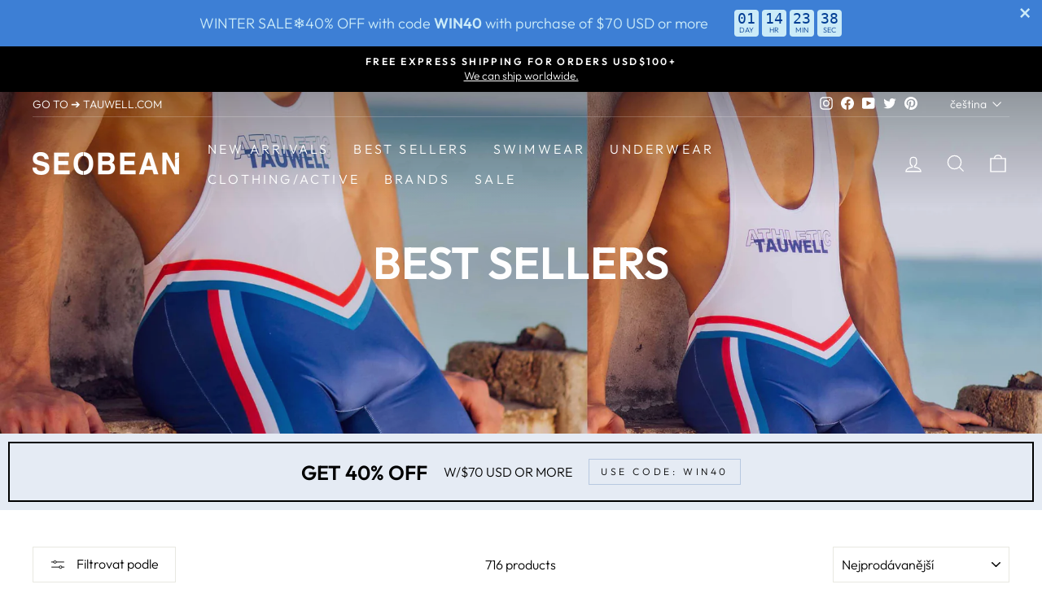

--- FILE ---
content_type: text/html; charset=utf-8
request_url: https://seobean.com/discount/WIN40
body_size: 77899
content:
<!DOCTYPE html>
<html class="no-js" lang="en" dir="ltr">
<head><script async src="//seobean.com/cdn/shop/t/288/assets/ml_md5_lib.js?v=179601829834711722281683881959"></script>	
<script type="text/javascript">

    var current_locale = 'en';
    
    
    	 
    	
    		var def_loc = 'en';
        
            
	
    	 
    	
            
	
    	 
    	
            
	
    	 
    	
            
	
    	 
    	
            
	
    	 
    	
            
	
    	 
    	
            
	
    	 
    	
            
	
    	 
    	
            
	
    	 
    	
            
	
    	 
    	
            
	
    	 
    	
            
	
    	 
    	
            
	
    	 
    	
            
	
    	 
    	
            
	
    	 
    	
            
	
    	 
    	
            
	
    	 
    	
            
	
    	 
    	
            
	
    	 
    	
            
	
    var enabled_locales = { 'en':'English','ko':'한국어','pt-BR':'português (Brasil)','it':'Italiano','sv':'svenska','cs':'čeština','fi':'Suomi','pl':'Polski','el':'Ελληνικά','hu':'magyar','nb':'Norsk (bokmål)','da':'Dansk','th':'ภาษาไทย','de':'Deutsch','fr':'français','ja':'日本語','nl':'Nederlands','es':'Español','zh-TW':'繁體中文','ru':'русский'}                      
    var is_default_locale = true;
    
    var req_path = '/';
    var root_path = '/';

    var ml_path_prefix = (root_path=='/') ? '' : root_path;

   
    var ml_redirect_mf = "off";    

    
        var ml_domains_mf = {};
  	
	var ml_rtl = "ltr";
        
    	
      var ml_frontend_replace ={




















































};  
    
  </script><script async src="//seobean.com/cdn/shop/t/288/assets/ml.js?v=9250223079107725001683881959"></script><link href="//seobean.com/cdn/shop/t/288/assets/ml_switcher.css?v=24679472283962944171683881959" rel="stylesheet" type="text/css" media="all" /> 

<!-- Google Tag Manager -->
<script>(function(w,d,s,l,i){w[l]=w[l]||[];w[l].push({'gtm.start':
new Date().getTime(),event:'gtm.js'});var f=d.getElementsByTagName(s)[0],
j=d.createElement(s),dl=l!='dataLayer'?'&l='+l:'';j.async=true;j.src=
'https://www.googletagmanager.com/gtm.js?id='+i+dl;f.parentNode.insertBefore(j,f);
})(window,document,'script','dataLayer','GTM-PDRCJNL');</script>
<!-- End Google Tag Manager -->
  
<script>
window.KiwiSizing = window.KiwiSizing === undefined ? {} : window.KiwiSizing;
KiwiSizing.shop = "seobean.myshopify.com";


</script>
<!-- starapps_core_start -->
<!-- This code is automatically managed by StarApps Studio -->
<!-- Please contact support@starapps.studio for any help -->
<!-- File location: snippets/starapps-core.liquid -->



    
<!-- starapps_core_end -->




  <meta charset="utf-8">
  <meta http-equiv="X-UA-Compatible" content="IE=edge,chrome=1">
  <meta name="viewport" content="width=device-width,initial-scale=1">
  <meta name="theme-color" content="#dd0393">
  <link rel="canonical" href="https://seobean.com/">
  <link rel="preconnect" href="https://cdn.shopify.com">
  <link rel="preconnect" href="https://fonts.shopifycdn.com">
  <link rel="dns-prefetch" href="https://productreviews.shopifycdn.com">
  <link rel="dns-prefetch" href="https://ajax.googleapis.com">
  <link rel="dns-prefetch" href="https://maps.googleapis.com">
  <link rel="dns-prefetch" href="https://maps.gstatic.com"><link rel="shortcut icon" href="//seobean.com/cdn/shop/files/00_32x32.png?v=1655809768" type="image/png" /><title>SEOBEAN® OFFICIAL WEBSITE
</title>
<meta name="description" content="Shop premium men’s swimwear, sexy underwear, beachwear and sportswear at SEOBEAN.COM. Discover bold low-rise cuts, unique pouch designs and fashion-forward styles made to enhance your fit and confidence. Explore our latest collections and upgrade your look."><meta property="og:site_name" content="SEOBEAN®">
  <meta property="og:url" content="https://seobean.com/">
  <meta property="og:title" content="SEOBEAN® OFFICIAL WEBSITE">
  <meta property="og:type" content="website">
  <meta property="og:description" content="Shop premium men’s swimwear, sexy underwear, beachwear and sportswear at SEOBEAN.COM. Discover bold low-rise cuts, unique pouch designs and fashion-forward styles made to enhance your fit and confidence. Explore our latest collections and upgrade your look."><meta property="og:image" content="http://seobean.com/cdn/shop/files/DSC0211.jpg?v=1654973043">
    <meta property="og:image:secure_url" content="https://seobean.com/cdn/shop/files/DSC0211.jpg?v=1654973043">
    <meta property="og:image:width" content="1200">
    <meta property="og:image:height" content="628"><meta name="twitter:site" content="@seobeanofficial">
  <meta name="twitter:card" content="summary_large_image">
  <meta name="twitter:title" content="SEOBEAN® OFFICIAL WEBSITE">
  <meta name="twitter:description" content="Shop premium men’s swimwear, sexy underwear, beachwear and sportswear at SEOBEAN.COM. Discover bold low-rise cuts, unique pouch designs and fashion-forward styles made to enhance your fit and confidence. Explore our latest collections and upgrade your look.">
<style data-shopify>@font-face {
  font-family: Outfit;
  font-weight: 600;
  font-style: normal;
  font-display: swap;
  src: url("//seobean.com/cdn/fonts/outfit/outfit_n6.dfcbaa80187851df2e8384061616a8eaa1702fdc.woff2") format("woff2"),
       url("//seobean.com/cdn/fonts/outfit/outfit_n6.88384e9fc3e36038624caccb938f24ea8008a91d.woff") format("woff");
}

  @font-face {
  font-family: Outfit;
  font-weight: 300;
  font-style: normal;
  font-display: swap;
  src: url("//seobean.com/cdn/fonts/outfit/outfit_n3.8c97ae4c4fac7c2ea467a6dc784857f4de7e0e37.woff2") format("woff2"),
       url("//seobean.com/cdn/fonts/outfit/outfit_n3.b50a189ccde91f9bceee88f207c18c09f0b62a7b.woff") format("woff");
}


  @font-face {
  font-family: Outfit;
  font-weight: 600;
  font-style: normal;
  font-display: swap;
  src: url("//seobean.com/cdn/fonts/outfit/outfit_n6.dfcbaa80187851df2e8384061616a8eaa1702fdc.woff2") format("woff2"),
       url("//seobean.com/cdn/fonts/outfit/outfit_n6.88384e9fc3e36038624caccb938f24ea8008a91d.woff") format("woff");
}

  
  
</style><link href="//seobean.com/cdn/shop/t/288/assets/theme.css?v=51098343742129501631718039565" rel="stylesheet" type="text/css" media="all" />
<style data-shopify>:root {
    --typeHeaderPrimary: Outfit;
    --typeHeaderFallback: sans-serif;
    --typeHeaderSize: 38px;
    --typeHeaderWeight: 600;
    --typeHeaderLineHeight: 0.9;
    --typeHeaderSpacing: 0.0em;

    --typeBasePrimary:Outfit;
    --typeBaseFallback:sans-serif;
    --typeBaseSize: 16px;
    --typeBaseWeight: 300;
    --typeBaseSpacing: 0.0em;
    --typeBaseLineHeight: 1.4;

    --typeCollectionTitle: 18px;

    --iconWeight: 3px;
    --iconLinecaps: miter;

    
      --buttonRadius: 0px;
    

    --colorGridOverlayOpacity: 0.14;
  }

  .placeholder-content {
    background-image: linear-gradient(100deg, #ffffff 40%, #f7f7f7 63%, #ffffff 79%);
  }</style><script>
    document.documentElement.className = document.documentElement.className.replace('no-js', 'js');

    window.theme = window.theme || {};
    theme.routes = {
      home: "/",
      cart: "/cart.js",
      cartPage: "/cart",
      cartAdd: "/cart/add.js",
      cartChange: "/cart/change.js",
      search: "/search"
    };
    theme.strings = {
      soldOut: "Sold Out",
      unavailable: "Unavailable",
      inStockLabel: "In stock, ready to ship",
      stockLabel: "Low stock - [count] items left",
      willNotShipUntil: "Will not ship until [date]",
      willBeInStockAfter: "Will be in stock after [date]",
      waitingForStock: "Inventory on the way",
      savePrice: "Save [saved_amount]",
      cartEmpty: "Your cart is currently empty.",
      cartTermsConfirmation: "You must agree with the terms and conditions of sales to check out",
      searchCollections: "Collections:",
      searchPages: "Pages:",
      searchArticles: "Articles:"
    };
    theme.settings = {
      dynamicVariantsEnable: true,
      cartType: "drawer",
      isCustomerTemplate: false,
      moneyFormat: "\u003cspan class=\"money conversion-bear-money\"\u003e${{amount}} USD\u003c\/span\u003e",
      saveType: "percent",
      productImageSize: "natural",
      productImageCover: false,
      predictiveSearch: false,
      predictiveSearchType: "product,article,page,collection",
      quickView: false,
      themeName: 'Impulse',
      themeVersion: "6.0.1"
    };
  </script>

  <script>window.performance && window.performance.mark && window.performance.mark('shopify.content_for_header.start');</script><meta name="google-site-verification" content="VOvnENrTxDhrF1edYuo2w67skGq8GrDNAKAMN9-C51g">
<meta name="google-site-verification" content="PoWYRbgXNuHMEdWt7WroAc20wli-ZkzFTvzVbJ27bPM">
<meta id="shopify-digital-wallet" name="shopify-digital-wallet" content="/5276074070/digital_wallets/dialog">
<meta name="shopify-checkout-api-token" content="b18be417ae0101a9807556e932d0d636">
<meta id="in-context-paypal-metadata" data-shop-id="5276074070" data-venmo-supported="false" data-environment="production" data-locale="en_US" data-paypal-v4="true" data-currency="USD">
<link rel="alternate" hreflang="x-default" href="https://seobean.com/">
<link rel="alternate" hreflang="en" href="https://seobean.com/">
<link rel="alternate" hreflang="ko" href="https://seobean.com/ko">
<link rel="alternate" hreflang="pt" href="https://seobean.com/pt">
<link rel="alternate" hreflang="it" href="https://seobean.com/it">
<link rel="alternate" hreflang="sv" href="https://seobean.com/sv">
<link rel="alternate" hreflang="cs" href="https://seobean.com/cs">
<link rel="alternate" hreflang="fi" href="https://seobean.com/fi">
<link rel="alternate" hreflang="pl" href="https://seobean.com/pl">
<link rel="alternate" hreflang="el" href="https://seobean.com/el">
<link rel="alternate" hreflang="hu" href="https://seobean.com/hu">
<link rel="alternate" hreflang="nb" href="https://seobean.com/nb">
<link rel="alternate" hreflang="da" href="https://seobean.com/da">
<link rel="alternate" hreflang="th" href="https://seobean.com/th">
<link rel="alternate" hreflang="de" href="https://seobean.com/de">
<link rel="alternate" hreflang="fr" href="https://seobean.com/fr">
<link rel="alternate" hreflang="ja" href="https://seobean.com/ja">
<link rel="alternate" hreflang="nl" href="https://seobean.com/nl">
<link rel="alternate" hreflang="es" href="https://seobean.com/es">
<link rel="alternate" hreflang="zh-Hant" href="https://seobean.com/zh">
<link rel="alternate" hreflang="ru" href="https://seobean.com/ru">
<link rel="alternate" hreflang="en-BR" href="https://seobean.com/en-br">
<link rel="alternate" hreflang="ko-BR" href="https://seobean.com/ko-br">
<link rel="alternate" hreflang="pt-BR" href="https://seobean.com/pt-br">
<link rel="alternate" hreflang="it-BR" href="https://seobean.com/it-br">
<link rel="alternate" hreflang="sv-BR" href="https://seobean.com/sv-br">
<link rel="alternate" hreflang="cs-BR" href="https://seobean.com/cs-br">
<link rel="alternate" hreflang="fi-BR" href="https://seobean.com/fi-br">
<link rel="alternate" hreflang="pl-BR" href="https://seobean.com/pl-br">
<link rel="alternate" hreflang="el-BR" href="https://seobean.com/el-br">
<link rel="alternate" hreflang="hu-BR" href="https://seobean.com/hu-br">
<link rel="alternate" hreflang="nb-BR" href="https://seobean.com/nb-br">
<link rel="alternate" hreflang="da-BR" href="https://seobean.com/da-br">
<link rel="alternate" hreflang="th-BR" href="https://seobean.com/th-br">
<link rel="alternate" hreflang="de-BR" href="https://seobean.com/de-br">
<link rel="alternate" hreflang="fr-BR" href="https://seobean.com/fr-br">
<link rel="alternate" hreflang="ja-BR" href="https://seobean.com/ja-br">
<link rel="alternate" hreflang="nl-BR" href="https://seobean.com/nl-br">
<link rel="alternate" hreflang="es-BR" href="https://seobean.com/es-br">
<link rel="alternate" hreflang="zh-Hant-BR" href="https://seobean.com/zh-br">
<link rel="alternate" hreflang="en-PT" href="https://seobean.com/en-br">
<link rel="alternate" hreflang="ko-PT" href="https://seobean.com/ko-br">
<link rel="alternate" hreflang="pt-PT" href="https://seobean.com/pt-br">
<link rel="alternate" hreflang="it-PT" href="https://seobean.com/it-br">
<link rel="alternate" hreflang="sv-PT" href="https://seobean.com/sv-br">
<link rel="alternate" hreflang="cs-PT" href="https://seobean.com/cs-br">
<link rel="alternate" hreflang="fi-PT" href="https://seobean.com/fi-br">
<link rel="alternate" hreflang="pl-PT" href="https://seobean.com/pl-br">
<link rel="alternate" hreflang="el-PT" href="https://seobean.com/el-br">
<link rel="alternate" hreflang="hu-PT" href="https://seobean.com/hu-br">
<link rel="alternate" hreflang="nb-PT" href="https://seobean.com/nb-br">
<link rel="alternate" hreflang="da-PT" href="https://seobean.com/da-br">
<link rel="alternate" hreflang="th-PT" href="https://seobean.com/th-br">
<link rel="alternate" hreflang="de-PT" href="https://seobean.com/de-br">
<link rel="alternate" hreflang="fr-PT" href="https://seobean.com/fr-br">
<link rel="alternate" hreflang="ja-PT" href="https://seobean.com/ja-br">
<link rel="alternate" hreflang="nl-PT" href="https://seobean.com/nl-br">
<link rel="alternate" hreflang="es-PT" href="https://seobean.com/es-br">
<link rel="alternate" hreflang="zh-Hant-PT" href="https://seobean.com/zh-br">
<link rel="alternate" hreflang="en-HK" href="https://seobean.com/en-tw">
<link rel="alternate" hreflang="ko-HK" href="https://seobean.com/ko-tw">
<link rel="alternate" hreflang="pt-HK" href="https://seobean.com/pt-tw">
<link rel="alternate" hreflang="it-HK" href="https://seobean.com/it-tw">
<link rel="alternate" hreflang="sv-HK" href="https://seobean.com/sv-tw">
<link rel="alternate" hreflang="cs-HK" href="https://seobean.com/cs-tw">
<link rel="alternate" hreflang="fi-HK" href="https://seobean.com/fi-tw">
<link rel="alternate" hreflang="pl-HK" href="https://seobean.com/pl-tw">
<link rel="alternate" hreflang="el-HK" href="https://seobean.com/el-tw">
<link rel="alternate" hreflang="hu-HK" href="https://seobean.com/hu-tw">
<link rel="alternate" hreflang="nb-HK" href="https://seobean.com/nb-tw">
<link rel="alternate" hreflang="da-HK" href="https://seobean.com/da-tw">
<link rel="alternate" hreflang="th-HK" href="https://seobean.com/th-tw">
<link rel="alternate" hreflang="de-HK" href="https://seobean.com/de-tw">
<link rel="alternate" hreflang="fr-HK" href="https://seobean.com/fr-tw">
<link rel="alternate" hreflang="ja-HK" href="https://seobean.com/ja-tw">
<link rel="alternate" hreflang="nl-HK" href="https://seobean.com/nl-tw">
<link rel="alternate" hreflang="es-HK" href="https://seobean.com/es-tw">
<link rel="alternate" hreflang="zh-Hant-HK" href="https://seobean.com/zh-tw">
<link rel="alternate" hreflang="en-TW" href="https://seobean.com/en-tw">
<link rel="alternate" hreflang="ko-TW" href="https://seobean.com/ko-tw">
<link rel="alternate" hreflang="pt-TW" href="https://seobean.com/pt-tw">
<link rel="alternate" hreflang="it-TW" href="https://seobean.com/it-tw">
<link rel="alternate" hreflang="sv-TW" href="https://seobean.com/sv-tw">
<link rel="alternate" hreflang="cs-TW" href="https://seobean.com/cs-tw">
<link rel="alternate" hreflang="fi-TW" href="https://seobean.com/fi-tw">
<link rel="alternate" hreflang="pl-TW" href="https://seobean.com/pl-tw">
<link rel="alternate" hreflang="el-TW" href="https://seobean.com/el-tw">
<link rel="alternate" hreflang="hu-TW" href="https://seobean.com/hu-tw">
<link rel="alternate" hreflang="nb-TW" href="https://seobean.com/nb-tw">
<link rel="alternate" hreflang="da-TW" href="https://seobean.com/da-tw">
<link rel="alternate" hreflang="th-TW" href="https://seobean.com/th-tw">
<link rel="alternate" hreflang="de-TW" href="https://seobean.com/de-tw">
<link rel="alternate" hreflang="fr-TW" href="https://seobean.com/fr-tw">
<link rel="alternate" hreflang="ja-TW" href="https://seobean.com/ja-tw">
<link rel="alternate" hreflang="nl-TW" href="https://seobean.com/nl-tw">
<link rel="alternate" hreflang="es-TW" href="https://seobean.com/es-tw">
<link rel="alternate" hreflang="zh-Hant-TW" href="https://seobean.com/zh-tw">
<link rel="alternate" hreflang="zh-Hant-AC" href="https://seobean.com/zh">
<link rel="alternate" hreflang="zh-Hant-AD" href="https://seobean.com/zh">
<link rel="alternate" hreflang="zh-Hant-AE" href="https://seobean.com/zh">
<link rel="alternate" hreflang="zh-Hant-AF" href="https://seobean.com/zh">
<link rel="alternate" hreflang="zh-Hant-AG" href="https://seobean.com/zh">
<link rel="alternate" hreflang="zh-Hant-AI" href="https://seobean.com/zh">
<link rel="alternate" hreflang="zh-Hant-AL" href="https://seobean.com/zh">
<link rel="alternate" hreflang="zh-Hant-AM" href="https://seobean.com/zh">
<link rel="alternate" hreflang="zh-Hant-AO" href="https://seobean.com/zh">
<link rel="alternate" hreflang="zh-Hant-AR" href="https://seobean.com/zh">
<link rel="alternate" hreflang="zh-Hant-AT" href="https://seobean.com/zh">
<link rel="alternate" hreflang="zh-Hant-AU" href="https://seobean.com/zh">
<link rel="alternate" hreflang="zh-Hant-AW" href="https://seobean.com/zh">
<link rel="alternate" hreflang="zh-Hant-AX" href="https://seobean.com/zh">
<link rel="alternate" hreflang="zh-Hant-AZ" href="https://seobean.com/zh">
<link rel="alternate" hreflang="zh-Hant-BA" href="https://seobean.com/zh">
<link rel="alternate" hreflang="zh-Hant-BB" href="https://seobean.com/zh">
<link rel="alternate" hreflang="zh-Hant-BD" href="https://seobean.com/zh">
<link rel="alternate" hreflang="zh-Hant-BE" href="https://seobean.com/zh">
<link rel="alternate" hreflang="zh-Hant-BF" href="https://seobean.com/zh">
<link rel="alternate" hreflang="zh-Hant-BG" href="https://seobean.com/zh">
<link rel="alternate" hreflang="zh-Hant-BH" href="https://seobean.com/zh">
<link rel="alternate" hreflang="zh-Hant-BI" href="https://seobean.com/zh">
<link rel="alternate" hreflang="zh-Hant-BJ" href="https://seobean.com/zh">
<link rel="alternate" hreflang="zh-Hant-BL" href="https://seobean.com/zh">
<link rel="alternate" hreflang="zh-Hant-BM" href="https://seobean.com/zh">
<link rel="alternate" hreflang="zh-Hant-BN" href="https://seobean.com/zh">
<link rel="alternate" hreflang="zh-Hant-BO" href="https://seobean.com/zh">
<link rel="alternate" hreflang="zh-Hant-BQ" href="https://seobean.com/zh">
<link rel="alternate" hreflang="zh-Hant-BS" href="https://seobean.com/zh">
<link rel="alternate" hreflang="zh-Hant-BT" href="https://seobean.com/zh">
<link rel="alternate" hreflang="zh-Hant-BW" href="https://seobean.com/zh">
<link rel="alternate" hreflang="zh-Hant-BY" href="https://seobean.com/zh">
<link rel="alternate" hreflang="zh-Hant-BZ" href="https://seobean.com/zh">
<link rel="alternate" hreflang="zh-Hant-CA" href="https://seobean.com/zh">
<link rel="alternate" hreflang="zh-Hant-CC" href="https://seobean.com/zh">
<link rel="alternate" hreflang="zh-Hant-CD" href="https://seobean.com/zh">
<link rel="alternate" hreflang="zh-Hant-CF" href="https://seobean.com/zh">
<link rel="alternate" hreflang="zh-Hant-CG" href="https://seobean.com/zh">
<link rel="alternate" hreflang="zh-Hant-CH" href="https://seobean.com/zh">
<link rel="alternate" hreflang="zh-Hant-CI" href="https://seobean.com/zh">
<link rel="alternate" hreflang="zh-Hant-CK" href="https://seobean.com/zh">
<link rel="alternate" hreflang="zh-Hant-CL" href="https://seobean.com/zh">
<link rel="alternate" hreflang="zh-Hant-CM" href="https://seobean.com/zh">
<link rel="alternate" hreflang="zh-Hant-CN" href="https://seobean.com/zh">
<link rel="alternate" hreflang="zh-Hant-CO" href="https://seobean.com/zh">
<link rel="alternate" hreflang="zh-Hant-CR" href="https://seobean.com/zh">
<link rel="alternate" hreflang="zh-Hant-CV" href="https://seobean.com/zh">
<link rel="alternate" hreflang="zh-Hant-CW" href="https://seobean.com/zh">
<link rel="alternate" hreflang="zh-Hant-CX" href="https://seobean.com/zh">
<link rel="alternate" hreflang="zh-Hant-CY" href="https://seobean.com/zh">
<link rel="alternate" hreflang="zh-Hant-CZ" href="https://seobean.com/zh">
<link rel="alternate" hreflang="zh-Hant-DE" href="https://seobean.com/zh">
<link rel="alternate" hreflang="zh-Hant-DJ" href="https://seobean.com/zh">
<link rel="alternate" hreflang="zh-Hant-DK" href="https://seobean.com/zh">
<link rel="alternate" hreflang="zh-Hant-DM" href="https://seobean.com/zh">
<link rel="alternate" hreflang="zh-Hant-DO" href="https://seobean.com/zh">
<link rel="alternate" hreflang="zh-Hant-DZ" href="https://seobean.com/zh">
<link rel="alternate" hreflang="zh-Hant-EC" href="https://seobean.com/zh">
<link rel="alternate" hreflang="zh-Hant-EE" href="https://seobean.com/zh">
<link rel="alternate" hreflang="zh-Hant-EG" href="https://seobean.com/zh">
<link rel="alternate" hreflang="zh-Hant-EH" href="https://seobean.com/zh">
<link rel="alternate" hreflang="zh-Hant-ER" href="https://seobean.com/zh">
<link rel="alternate" hreflang="zh-Hant-ES" href="https://seobean.com/zh">
<link rel="alternate" hreflang="zh-Hant-ET" href="https://seobean.com/zh">
<link rel="alternate" hreflang="zh-Hant-FI" href="https://seobean.com/zh">
<link rel="alternate" hreflang="zh-Hant-FJ" href="https://seobean.com/zh">
<link rel="alternate" hreflang="zh-Hant-FK" href="https://seobean.com/zh">
<link rel="alternate" hreflang="zh-Hant-FO" href="https://seobean.com/zh">
<link rel="alternate" hreflang="zh-Hant-FR" href="https://seobean.com/zh">
<link rel="alternate" hreflang="zh-Hant-GA" href="https://seobean.com/zh">
<link rel="alternate" hreflang="zh-Hant-GB" href="https://seobean.com/zh">
<link rel="alternate" hreflang="zh-Hant-GD" href="https://seobean.com/zh">
<link rel="alternate" hreflang="zh-Hant-GE" href="https://seobean.com/zh">
<link rel="alternate" hreflang="zh-Hant-GF" href="https://seobean.com/zh">
<link rel="alternate" hreflang="zh-Hant-GG" href="https://seobean.com/zh">
<link rel="alternate" hreflang="zh-Hant-GH" href="https://seobean.com/zh">
<link rel="alternate" hreflang="zh-Hant-GI" href="https://seobean.com/zh">
<link rel="alternate" hreflang="zh-Hant-GL" href="https://seobean.com/zh">
<link rel="alternate" hreflang="zh-Hant-GM" href="https://seobean.com/zh">
<link rel="alternate" hreflang="zh-Hant-GN" href="https://seobean.com/zh">
<link rel="alternate" hreflang="zh-Hant-GP" href="https://seobean.com/zh">
<link rel="alternate" hreflang="zh-Hant-GQ" href="https://seobean.com/zh">
<link rel="alternate" hreflang="zh-Hant-GR" href="https://seobean.com/zh">
<link rel="alternate" hreflang="zh-Hant-GS" href="https://seobean.com/zh">
<link rel="alternate" hreflang="zh-Hant-GT" href="https://seobean.com/zh">
<link rel="alternate" hreflang="zh-Hant-GW" href="https://seobean.com/zh">
<link rel="alternate" hreflang="zh-Hant-GY" href="https://seobean.com/zh">
<link rel="alternate" hreflang="zh-Hant-HN" href="https://seobean.com/zh">
<link rel="alternate" hreflang="zh-Hant-HR" href="https://seobean.com/zh">
<link rel="alternate" hreflang="zh-Hant-HT" href="https://seobean.com/zh">
<link rel="alternate" hreflang="zh-Hant-HU" href="https://seobean.com/zh">
<link rel="alternate" hreflang="zh-Hant-ID" href="https://seobean.com/zh">
<link rel="alternate" hreflang="zh-Hant-IE" href="https://seobean.com/zh">
<link rel="alternate" hreflang="zh-Hant-IL" href="https://seobean.com/zh">
<link rel="alternate" hreflang="zh-Hant-IM" href="https://seobean.com/zh">
<link rel="alternate" hreflang="zh-Hant-IN" href="https://seobean.com/zh">
<link rel="alternate" hreflang="zh-Hant-IO" href="https://seobean.com/zh">
<link rel="alternate" hreflang="zh-Hant-IQ" href="https://seobean.com/zh">
<link rel="alternate" hreflang="zh-Hant-IS" href="https://seobean.com/zh">
<link rel="alternate" hreflang="zh-Hant-IT" href="https://seobean.com/zh">
<link rel="alternate" hreflang="zh-Hant-JE" href="https://seobean.com/zh">
<link rel="alternate" hreflang="zh-Hant-JM" href="https://seobean.com/zh">
<link rel="alternate" hreflang="zh-Hant-JO" href="https://seobean.com/zh">
<link rel="alternate" hreflang="zh-Hant-JP" href="https://seobean.com/zh">
<link rel="alternate" hreflang="zh-Hant-KE" href="https://seobean.com/zh">
<link rel="alternate" hreflang="zh-Hant-KG" href="https://seobean.com/zh">
<link rel="alternate" hreflang="zh-Hant-KH" href="https://seobean.com/zh">
<link rel="alternate" hreflang="zh-Hant-KI" href="https://seobean.com/zh">
<link rel="alternate" hreflang="zh-Hant-KM" href="https://seobean.com/zh">
<link rel="alternate" hreflang="zh-Hant-KN" href="https://seobean.com/zh">
<link rel="alternate" hreflang="zh-Hant-KR" href="https://seobean.com/zh">
<link rel="alternate" hreflang="zh-Hant-KW" href="https://seobean.com/zh">
<link rel="alternate" hreflang="zh-Hant-KY" href="https://seobean.com/zh">
<link rel="alternate" hreflang="zh-Hant-KZ" href="https://seobean.com/zh">
<link rel="alternate" hreflang="zh-Hant-LA" href="https://seobean.com/zh">
<link rel="alternate" hreflang="zh-Hant-LB" href="https://seobean.com/zh">
<link rel="alternate" hreflang="zh-Hant-LC" href="https://seobean.com/zh">
<link rel="alternate" hreflang="zh-Hant-LI" href="https://seobean.com/zh">
<link rel="alternate" hreflang="zh-Hant-LK" href="https://seobean.com/zh">
<link rel="alternate" hreflang="zh-Hant-LR" href="https://seobean.com/zh">
<link rel="alternate" hreflang="zh-Hant-LS" href="https://seobean.com/zh">
<link rel="alternate" hreflang="zh-Hant-LT" href="https://seobean.com/zh">
<link rel="alternate" hreflang="zh-Hant-LU" href="https://seobean.com/zh">
<link rel="alternate" hreflang="zh-Hant-LV" href="https://seobean.com/zh">
<link rel="alternate" hreflang="zh-Hant-LY" href="https://seobean.com/zh">
<link rel="alternate" hreflang="zh-Hant-MA" href="https://seobean.com/zh">
<link rel="alternate" hreflang="zh-Hant-MC" href="https://seobean.com/zh">
<link rel="alternate" hreflang="zh-Hant-MD" href="https://seobean.com/zh">
<link rel="alternate" hreflang="zh-Hant-ME" href="https://seobean.com/zh">
<link rel="alternate" hreflang="zh-Hant-MF" href="https://seobean.com/zh">
<link rel="alternate" hreflang="zh-Hant-MG" href="https://seobean.com/zh">
<link rel="alternate" hreflang="zh-Hant-MK" href="https://seobean.com/zh">
<link rel="alternate" hreflang="zh-Hant-ML" href="https://seobean.com/zh">
<link rel="alternate" hreflang="zh-Hant-MM" href="https://seobean.com/zh">
<link rel="alternate" hreflang="zh-Hant-MN" href="https://seobean.com/zh">
<link rel="alternate" hreflang="zh-Hant-MO" href="https://seobean.com/zh">
<link rel="alternate" hreflang="zh-Hant-MQ" href="https://seobean.com/zh">
<link rel="alternate" hreflang="zh-Hant-MR" href="https://seobean.com/zh">
<link rel="alternate" hreflang="zh-Hant-MS" href="https://seobean.com/zh">
<link rel="alternate" hreflang="zh-Hant-MT" href="https://seobean.com/zh">
<link rel="alternate" hreflang="zh-Hant-MU" href="https://seobean.com/zh">
<link rel="alternate" hreflang="zh-Hant-MV" href="https://seobean.com/zh">
<link rel="alternate" hreflang="zh-Hant-MW" href="https://seobean.com/zh">
<link rel="alternate" hreflang="zh-Hant-MX" href="https://seobean.com/zh">
<link rel="alternate" hreflang="zh-Hant-MY" href="https://seobean.com/zh">
<link rel="alternate" hreflang="zh-Hant-MZ" href="https://seobean.com/zh">
<link rel="alternate" hreflang="zh-Hant-NA" href="https://seobean.com/zh">
<link rel="alternate" hreflang="zh-Hant-NC" href="https://seobean.com/zh">
<link rel="alternate" hreflang="zh-Hant-NE" href="https://seobean.com/zh">
<link rel="alternate" hreflang="zh-Hant-NF" href="https://seobean.com/zh">
<link rel="alternate" hreflang="zh-Hant-NG" href="https://seobean.com/zh">
<link rel="alternate" hreflang="zh-Hant-NI" href="https://seobean.com/zh">
<link rel="alternate" hreflang="zh-Hant-NL" href="https://seobean.com/zh">
<link rel="alternate" hreflang="zh-Hant-NO" href="https://seobean.com/zh">
<link rel="alternate" hreflang="zh-Hant-NP" href="https://seobean.com/zh">
<link rel="alternate" hreflang="zh-Hant-NR" href="https://seobean.com/zh">
<link rel="alternate" hreflang="zh-Hant-NU" href="https://seobean.com/zh">
<link rel="alternate" hreflang="zh-Hant-NZ" href="https://seobean.com/zh">
<link rel="alternate" hreflang="zh-Hant-OM" href="https://seobean.com/zh">
<link rel="alternate" hreflang="zh-Hant-PA" href="https://seobean.com/zh">
<link rel="alternate" hreflang="zh-Hant-PE" href="https://seobean.com/zh">
<link rel="alternate" hreflang="zh-Hant-PF" href="https://seobean.com/zh">
<link rel="alternate" hreflang="zh-Hant-PG" href="https://seobean.com/zh">
<link rel="alternate" hreflang="zh-Hant-PH" href="https://seobean.com/zh">
<link rel="alternate" hreflang="zh-Hant-PK" href="https://seobean.com/zh">
<link rel="alternate" hreflang="zh-Hant-PL" href="https://seobean.com/zh">
<link rel="alternate" hreflang="zh-Hant-PM" href="https://seobean.com/zh">
<link rel="alternate" hreflang="zh-Hant-PN" href="https://seobean.com/zh">
<link rel="alternate" hreflang="zh-Hant-PS" href="https://seobean.com/zh">
<link rel="alternate" hreflang="zh-Hant-PY" href="https://seobean.com/zh">
<link rel="alternate" hreflang="zh-Hant-QA" href="https://seobean.com/zh">
<link rel="alternate" hreflang="zh-Hant-RE" href="https://seobean.com/zh">
<link rel="alternate" hreflang="zh-Hant-RO" href="https://seobean.com/zh">
<link rel="alternate" hreflang="zh-Hant-RS" href="https://seobean.com/zh">
<link rel="alternate" hreflang="zh-Hant-RU" href="https://seobean.com/zh">
<link rel="alternate" hreflang="zh-Hant-RW" href="https://seobean.com/zh">
<link rel="alternate" hreflang="zh-Hant-SA" href="https://seobean.com/zh">
<link rel="alternate" hreflang="zh-Hant-SB" href="https://seobean.com/zh">
<link rel="alternate" hreflang="zh-Hant-SC" href="https://seobean.com/zh">
<link rel="alternate" hreflang="zh-Hant-SD" href="https://seobean.com/zh">
<link rel="alternate" hreflang="zh-Hant-SE" href="https://seobean.com/zh">
<link rel="alternate" hreflang="zh-Hant-SG" href="https://seobean.com/zh">
<link rel="alternate" hreflang="zh-Hant-SH" href="https://seobean.com/zh">
<link rel="alternate" hreflang="zh-Hant-SI" href="https://seobean.com/zh">
<link rel="alternate" hreflang="zh-Hant-SJ" href="https://seobean.com/zh">
<link rel="alternate" hreflang="zh-Hant-SK" href="https://seobean.com/zh">
<link rel="alternate" hreflang="zh-Hant-SL" href="https://seobean.com/zh">
<link rel="alternate" hreflang="zh-Hant-SM" href="https://seobean.com/zh">
<link rel="alternate" hreflang="zh-Hant-SN" href="https://seobean.com/zh">
<link rel="alternate" hreflang="zh-Hant-SO" href="https://seobean.com/zh">
<link rel="alternate" hreflang="zh-Hant-SR" href="https://seobean.com/zh">
<link rel="alternate" hreflang="zh-Hant-SS" href="https://seobean.com/zh">
<link rel="alternate" hreflang="zh-Hant-ST" href="https://seobean.com/zh">
<link rel="alternate" hreflang="zh-Hant-SV" href="https://seobean.com/zh">
<link rel="alternate" hreflang="zh-Hant-SX" href="https://seobean.com/zh">
<link rel="alternate" hreflang="zh-Hant-SZ" href="https://seobean.com/zh">
<link rel="alternate" hreflang="zh-Hant-TA" href="https://seobean.com/zh">
<link rel="alternate" hreflang="zh-Hant-TC" href="https://seobean.com/zh">
<link rel="alternate" hreflang="zh-Hant-TD" href="https://seobean.com/zh">
<link rel="alternate" hreflang="zh-Hant-TF" href="https://seobean.com/zh">
<link rel="alternate" hreflang="zh-Hant-TG" href="https://seobean.com/zh">
<link rel="alternate" hreflang="zh-Hant-TH" href="https://seobean.com/zh">
<link rel="alternate" hreflang="zh-Hant-TJ" href="https://seobean.com/zh">
<link rel="alternate" hreflang="zh-Hant-TK" href="https://seobean.com/zh">
<link rel="alternate" hreflang="zh-Hant-TL" href="https://seobean.com/zh">
<link rel="alternate" hreflang="zh-Hant-TM" href="https://seobean.com/zh">
<link rel="alternate" hreflang="zh-Hant-TN" href="https://seobean.com/zh">
<link rel="alternate" hreflang="zh-Hant-TO" href="https://seobean.com/zh">
<link rel="alternate" hreflang="zh-Hant-TR" href="https://seobean.com/zh">
<link rel="alternate" hreflang="zh-Hant-TT" href="https://seobean.com/zh">
<link rel="alternate" hreflang="zh-Hant-TV" href="https://seobean.com/zh">
<link rel="alternate" hreflang="zh-Hant-TZ" href="https://seobean.com/zh">
<link rel="alternate" hreflang="zh-Hant-UA" href="https://seobean.com/zh">
<link rel="alternate" hreflang="zh-Hant-UG" href="https://seobean.com/zh">
<link rel="alternate" hreflang="zh-Hant-UM" href="https://seobean.com/zh">
<link rel="alternate" hreflang="zh-Hant-US" href="https://seobean.com/zh">
<link rel="alternate" hreflang="zh-Hant-UY" href="https://seobean.com/zh">
<link rel="alternate" hreflang="zh-Hant-UZ" href="https://seobean.com/zh">
<link rel="alternate" hreflang="zh-Hant-VA" href="https://seobean.com/zh">
<link rel="alternate" hreflang="zh-Hant-VC" href="https://seobean.com/zh">
<link rel="alternate" hreflang="zh-Hant-VE" href="https://seobean.com/zh">
<link rel="alternate" hreflang="zh-Hant-VG" href="https://seobean.com/zh">
<link rel="alternate" hreflang="zh-Hant-VN" href="https://seobean.com/zh">
<link rel="alternate" hreflang="zh-Hant-VU" href="https://seobean.com/zh">
<link rel="alternate" hreflang="zh-Hant-WF" href="https://seobean.com/zh">
<link rel="alternate" hreflang="zh-Hant-WS" href="https://seobean.com/zh">
<link rel="alternate" hreflang="zh-Hant-XK" href="https://seobean.com/zh">
<link rel="alternate" hreflang="zh-Hant-YE" href="https://seobean.com/zh">
<link rel="alternate" hreflang="zh-Hant-YT" href="https://seobean.com/zh">
<link rel="alternate" hreflang="zh-Hant-ZA" href="https://seobean.com/zh">
<link rel="alternate" hreflang="zh-Hant-ZM" href="https://seobean.com/zh">
<link rel="alternate" hreflang="zh-Hant-ZW" href="https://seobean.com/zh">
<script async="async" src="/checkouts/internal/preloads.js?locale=en-US"></script>
<script id="shopify-features" type="application/json">{"accessToken":"b18be417ae0101a9807556e932d0d636","betas":["rich-media-storefront-analytics"],"domain":"seobean.com","predictiveSearch":true,"shopId":5276074070,"locale":"en"}</script>
<script>var Shopify = Shopify || {};
Shopify.shop = "seobean.myshopify.com";
Shopify.locale = "en";
Shopify.currency = {"active":"USD","rate":"1.0"};
Shopify.country = "US";
Shopify.theme = {"name":"- AFTERPAY EDIT 29\/8 2023_645dff6c2545c_ml","id":136803090676,"schema_name":"Impulse","schema_version":"6.0.1","theme_store_id":null,"role":"main"};
Shopify.theme.handle = "null";
Shopify.theme.style = {"id":null,"handle":null};
Shopify.cdnHost = "seobean.com/cdn";
Shopify.routes = Shopify.routes || {};
Shopify.routes.root = "/";</script>
<script type="module">!function(o){(o.Shopify=o.Shopify||{}).modules=!0}(window);</script>
<script>!function(o){function n(){var o=[];function n(){o.push(Array.prototype.slice.apply(arguments))}return n.q=o,n}var t=o.Shopify=o.Shopify||{};t.loadFeatures=n(),t.autoloadFeatures=n()}(window);</script>
<script id="shop-js-analytics" type="application/json">{"pageType":"index"}</script>
<script defer="defer" async type="module" src="//seobean.com/cdn/shopifycloud/shop-js/modules/v2/client.init-shop-cart-sync_BT-GjEfc.en.esm.js"></script>
<script defer="defer" async type="module" src="//seobean.com/cdn/shopifycloud/shop-js/modules/v2/chunk.common_D58fp_Oc.esm.js"></script>
<script defer="defer" async type="module" src="//seobean.com/cdn/shopifycloud/shop-js/modules/v2/chunk.modal_xMitdFEc.esm.js"></script>
<script type="module">
  await import("//seobean.com/cdn/shopifycloud/shop-js/modules/v2/client.init-shop-cart-sync_BT-GjEfc.en.esm.js");
await import("//seobean.com/cdn/shopifycloud/shop-js/modules/v2/chunk.common_D58fp_Oc.esm.js");
await import("//seobean.com/cdn/shopifycloud/shop-js/modules/v2/chunk.modal_xMitdFEc.esm.js");

  window.Shopify.SignInWithShop?.initShopCartSync?.({"fedCMEnabled":true,"windoidEnabled":true});

</script>
<script>(function() {
  var isLoaded = false;
  function asyncLoad() {
    if (isLoaded) return;
    isLoaded = true;
    var urls = ["https:\/\/d1an1e2qw504lz.cloudfront.net\/shop\/js\/cart-shipping-calculator-pro.min.js?shop=seobean.myshopify.com","https:\/\/d9fvwtvqz2fm1.cloudfront.net\/shop\/js\/discount-on-cart-pro.min.js?shop=seobean.myshopify.com","https:\/\/app.kiwisizing.com\/web\/js\/dist\/kiwiSizing\/plugin\/SizingPlugin.prod.js?v=330\u0026shop=seobean.myshopify.com","https:\/\/currency.conversionbear.com\/script?app=currency\u0026shop=seobean.myshopify.com","https:\/\/faq.ddshopapps.com\/js\/frontend\/scripttag.js?shop=seobean.myshopify.com","\/\/cdn.shopify.com\/proxy\/c15d930844de98201ae86dc0d21c0d443c2efa2727f471c911f1a25f12ac7418\/bingshoppingtool-t2app-prod.trafficmanager.net\/uet\/tracking_script?shop=seobean.myshopify.com\u0026sp-cache-control=cHVibGljLCBtYXgtYWdlPTkwMA","https:\/\/trust.conversionbear.com\/script?app=trust_badge\u0026shop=seobean.myshopify.com"];
    for (var i = 0; i < urls.length; i++) {
      var s = document.createElement('script');
      s.type = 'text/javascript';
      s.async = true;
      s.src = urls[i];
      var x = document.getElementsByTagName('script')[0];
      x.parentNode.insertBefore(s, x);
    }
  };
  if(window.attachEvent) {
    window.attachEvent('onload', asyncLoad);
  } else {
    window.addEventListener('load', asyncLoad, false);
  }
})();</script>
<script id="__st">var __st={"a":5276074070,"offset":28800,"reqid":"e42a5581-fa70-4d54-9f1e-a2291acc067f-1769374776","pageurl":"seobean.com\/","u":"36ece5491832","p":"home"};</script>
<script>window.ShopifyPaypalV4VisibilityTracking = true;</script>
<script id="captcha-bootstrap">!function(){'use strict';const t='contact',e='account',n='new_comment',o=[[t,t],['blogs',n],['comments',n],[t,'customer']],c=[[e,'customer_login'],[e,'guest_login'],[e,'recover_customer_password'],[e,'create_customer']],r=t=>t.map((([t,e])=>`form[action*='/${t}']:not([data-nocaptcha='true']) input[name='form_type'][value='${e}']`)).join(','),a=t=>()=>t?[...document.querySelectorAll(t)].map((t=>t.form)):[];function s(){const t=[...o],e=r(t);return a(e)}const i='password',u='form_key',d=['recaptcha-v3-token','g-recaptcha-response','h-captcha-response',i],f=()=>{try{return window.sessionStorage}catch{return}},m='__shopify_v',_=t=>t.elements[u];function p(t,e,n=!1){try{const o=window.sessionStorage,c=JSON.parse(o.getItem(e)),{data:r}=function(t){const{data:e,action:n}=t;return t[m]||n?{data:e,action:n}:{data:t,action:n}}(c);for(const[e,n]of Object.entries(r))t.elements[e]&&(t.elements[e].value=n);n&&o.removeItem(e)}catch(o){console.error('form repopulation failed',{error:o})}}const l='form_type',E='cptcha';function T(t){t.dataset[E]=!0}const w=window,h=w.document,L='Shopify',v='ce_forms',y='captcha';let A=!1;((t,e)=>{const n=(g='f06e6c50-85a8-45c8-87d0-21a2b65856fe',I='https://cdn.shopify.com/shopifycloud/storefront-forms-hcaptcha/ce_storefront_forms_captcha_hcaptcha.v1.5.2.iife.js',D={infoText:'Protected by hCaptcha',privacyText:'Privacy',termsText:'Terms'},(t,e,n)=>{const o=w[L][v],c=o.bindForm;if(c)return c(t,g,e,D).then(n);var r;o.q.push([[t,g,e,D],n]),r=I,A||(h.body.append(Object.assign(h.createElement('script'),{id:'captcha-provider',async:!0,src:r})),A=!0)});var g,I,D;w[L]=w[L]||{},w[L][v]=w[L][v]||{},w[L][v].q=[],w[L][y]=w[L][y]||{},w[L][y].protect=function(t,e){n(t,void 0,e),T(t)},Object.freeze(w[L][y]),function(t,e,n,w,h,L){const[v,y,A,g]=function(t,e,n){const i=e?o:[],u=t?c:[],d=[...i,...u],f=r(d),m=r(i),_=r(d.filter((([t,e])=>n.includes(e))));return[a(f),a(m),a(_),s()]}(w,h,L),I=t=>{const e=t.target;return e instanceof HTMLFormElement?e:e&&e.form},D=t=>v().includes(t);t.addEventListener('submit',(t=>{const e=I(t);if(!e)return;const n=D(e)&&!e.dataset.hcaptchaBound&&!e.dataset.recaptchaBound,o=_(e),c=g().includes(e)&&(!o||!o.value);(n||c)&&t.preventDefault(),c&&!n&&(function(t){try{if(!f())return;!function(t){const e=f();if(!e)return;const n=_(t);if(!n)return;const o=n.value;o&&e.removeItem(o)}(t);const e=Array.from(Array(32),(()=>Math.random().toString(36)[2])).join('');!function(t,e){_(t)||t.append(Object.assign(document.createElement('input'),{type:'hidden',name:u})),t.elements[u].value=e}(t,e),function(t,e){const n=f();if(!n)return;const o=[...t.querySelectorAll(`input[type='${i}']`)].map((({name:t})=>t)),c=[...d,...o],r={};for(const[a,s]of new FormData(t).entries())c.includes(a)||(r[a]=s);n.setItem(e,JSON.stringify({[m]:1,action:t.action,data:r}))}(t,e)}catch(e){console.error('failed to persist form',e)}}(e),e.submit())}));const S=(t,e)=>{t&&!t.dataset[E]&&(n(t,e.some((e=>e===t))),T(t))};for(const o of['focusin','change'])t.addEventListener(o,(t=>{const e=I(t);D(e)&&S(e,y())}));const B=e.get('form_key'),M=e.get(l),P=B&&M;t.addEventListener('DOMContentLoaded',(()=>{const t=y();if(P)for(const e of t)e.elements[l].value===M&&p(e,B);[...new Set([...A(),...v().filter((t=>'true'===t.dataset.shopifyCaptcha))])].forEach((e=>S(e,t)))}))}(h,new URLSearchParams(w.location.search),n,t,e,['guest_login'])})(!0,!0)}();</script>
<script integrity="sha256-4kQ18oKyAcykRKYeNunJcIwy7WH5gtpwJnB7kiuLZ1E=" data-source-attribution="shopify.loadfeatures" defer="defer" src="//seobean.com/cdn/shopifycloud/storefront/assets/storefront/load_feature-a0a9edcb.js" crossorigin="anonymous"></script>
<script data-source-attribution="shopify.dynamic_checkout.dynamic.init">var Shopify=Shopify||{};Shopify.PaymentButton=Shopify.PaymentButton||{isStorefrontPortableWallets:!0,init:function(){window.Shopify.PaymentButton.init=function(){};var t=document.createElement("script");t.src="https://seobean.com/cdn/shopifycloud/portable-wallets/latest/portable-wallets.en.js",t.type="module",document.head.appendChild(t)}};
</script>
<script data-source-attribution="shopify.dynamic_checkout.buyer_consent">
  function portableWalletsHideBuyerConsent(e){var t=document.getElementById("shopify-buyer-consent"),n=document.getElementById("shopify-subscription-policy-button");t&&n&&(t.classList.add("hidden"),t.setAttribute("aria-hidden","true"),n.removeEventListener("click",e))}function portableWalletsShowBuyerConsent(e){var t=document.getElementById("shopify-buyer-consent"),n=document.getElementById("shopify-subscription-policy-button");t&&n&&(t.classList.remove("hidden"),t.removeAttribute("aria-hidden"),n.addEventListener("click",e))}window.Shopify?.PaymentButton&&(window.Shopify.PaymentButton.hideBuyerConsent=portableWalletsHideBuyerConsent,window.Shopify.PaymentButton.showBuyerConsent=portableWalletsShowBuyerConsent);
</script>
<script data-source-attribution="shopify.dynamic_checkout.cart.bootstrap">document.addEventListener("DOMContentLoaded",(function(){function t(){return document.querySelector("shopify-accelerated-checkout-cart, shopify-accelerated-checkout")}if(t())Shopify.PaymentButton.init();else{new MutationObserver((function(e,n){t()&&(Shopify.PaymentButton.init(),n.disconnect())})).observe(document.body,{childList:!0,subtree:!0})}}));
</script>
<link id="shopify-accelerated-checkout-styles" rel="stylesheet" media="screen" href="https://seobean.com/cdn/shopifycloud/portable-wallets/latest/accelerated-checkout-backwards-compat.css" crossorigin="anonymous">
<style id="shopify-accelerated-checkout-cart">
        #shopify-buyer-consent {
  margin-top: 1em;
  display: inline-block;
  width: 100%;
}

#shopify-buyer-consent.hidden {
  display: none;
}

#shopify-subscription-policy-button {
  background: none;
  border: none;
  padding: 0;
  text-decoration: underline;
  font-size: inherit;
  cursor: pointer;
}

#shopify-subscription-policy-button::before {
  box-shadow: none;
}

      </style>

<script>window.performance && window.performance.mark && window.performance.mark('shopify.content_for_header.end');</script>

  <script src="//seobean.com/cdn/shop/t/288/assets/vendor-scripts-v11.js" defer="defer"></script><script src="//seobean.com/cdn/shop/t/288/assets/theme.js?v=47592256396192681461683881959" defer="defer"></script><link href="//seobean.com/cdn/shop/t/288/assets/ddshop-faq.css?v=27143913740754370441683881959" rel="stylesheet" type="text/css" media="all" />

<!-- BEGIN app block: shopify://apps/swatch-king/blocks/variant-swatch-king/0850b1e4-ba30-4a0d-a8f4-f9a939276d7d -->


















































  <script>
    window.vsk_data = function(){
      return {
        "block_collection_settings": {"alignment":"center","enable":false,"swatch_location":"After image","switch_on_hover":true,"preselect_variant":false,"current_template":"index"},
        "currency": "USD",
        "currency_symbol": "$",
        "primary_locale": "en",
        "localized_string": {"Select a size":{"zh-TW":"選擇一個尺寸"},"Select a color":{"zh-TW":"選擇一個顏色"},"SIMILAR PRODUCT":{"cs":"Podobný výrobek","da":"Lignende produkt","de":"ÄHNLICHES PRODUKT","el":"Παρόμοιο Προϊόν","es":"PRODUCTO SIMILAR","fi":"Samankaltainen tuote","fr":"PRODUIT SIMILAIRE","hu":"Hasonló termék","it":"Prodotto simile","ja":"類似品","ko":"유사 제품","nb":"Lignende produkt","nl":"Vergelijkbaar product","pl":"Podobny produkt","ru":"Аналогичный продукт","sv":"Liknande produkt","th":"สินค้าที่คล้ายกัน","vi":"Sản phẩm giống nhau","pt-BR":"Produto similar","zh-TW":"同類產品"},"Similar Product":{"cs":"Podobný výrobek","da":"Lignende produkt","de":"ÄHNLICHES PRODUKT","el":"Παρόμοιο Προϊόν","es":"PRODUCTO SIMILAR","fi":"Samankaltainen tuote","fr":"PRODUIT SIMILAIRE","hu":"Hasonló termék","it":"Prodotto simile","ja":"類似品","ko":"유사 제품","nb":"Lignende produkt","nl":"Vergelijkbaar product","pl":"Podobny produkt","ru":"Аналогичный продукт","sv":"Liknande produkt","th":"สินค้าที่คล้ายกัน","vi":"Sản phẩm giống nhau","pt-BR":"Produto similar","zh-TW":"同類產品"},"Select a {{ color }}":{"zh-TW":""},"Select a {{ option_name }}":{"zh-TW":""}},
        "app_setting_styles": {"products_swatch_presentation":{"slide_left_button_svg":"","slide_right_button_svg":""},"collections_swatch_presentation":{"minified":false,"minified_products":false,"minified_template":"+{count}","slide_left_button_svg":"","minified_display_count":[3,6],"slide_right_button_svg":""}},
        "app_setting": {"display_logs":false,"default_preset":177,"pre_hide_strategy":"hide-all-theme-selectors","swatch_url_source":"cdn","product_data_source":"storefront","data_url_source":"cdn","new_script":true},
        "app_setting_config": {"app_execution_strategy":"all","collections_options_disabled":null,"default_swatch_image":"","do_not_select_an_option":{"text":"Select a {{ option_name }}","status":true,"control_add_to_cart":true,"allow_virtual_trigger":true,"make_a_selection_text":"Select a {{ option_name }}","auto_select_options_list":[]},"history_free_group_navigation":false,"notranslate":false,"products_options_disabled":null,"size_chart":{"type":"theme","labels":"size,sizes,taille,größe,tamanho,tamaño,koko,サイズ","position":"right","size_chart_app":"","size_chart_app_css":"","size_chart_app_selector":""},"session_storage_timeout_seconds":60,"enable_swatch":{"cart":{"enable_on_cart_product_grid":false,"enable_on_cart_featured_product":true},"home":{"enable_on_home_product_grid":false,"enable_on_home_featured_product":true},"pages":{"enable_on_custom_product_grid":false,"enable_on_custom_featured_product":true},"article":{"enable_on_article_product_grid":false,"enable_on_article_featured_product":true},"products":{"enable_on_main_product":true,"enable_on_product_grid":false},"collections":{"enable_on_collection_quick_view":true,"enable_on_collection_product_grid":false},"list_collections":{"enable_on_list_collection_quick_view":true,"enable_on_list_collection_product_grid":false}},"product_template":{"group_swatches":true,"variant_swatches":true},"product_batch_size":250,"use_optimized_urls":true,"enable_error_tracking":true,"enable_event_tracking":false,"preset_badge":{"order":[{"name":"sold_out","order":0},{"name":"sale","order":1},{"name":"new","order":2}],"new_badge_text":"NEW","new_badge_color":"#FFFFFF","sale_badge_text":"SALE","sale_badge_color":"#FFFFFF","new_badge_bg_color":"#121212D1","sale_badge_bg_color":"#D91C01D1","sold_out_badge_text":"SOLD OUT","sold_out_badge_color":"#FFFFFF","new_show_when_all_same":false,"sale_show_when_all_same":false,"sold_out_badge_bg_color":"#BBBBBBD1","new_product_max_duration":90,"sold_out_show_when_all_same":true,"min_price_diff_for_sale_badge":5}},
        "theme_settings_map": {"147730792692":30167,"135866843380":30167,"150658941172":380520,"151767351540":30167,"137136931060":30167,"142713422068":151722,"135058161908":30167,"138743382260":30167,"140546703604":132677,"141858734324":151721,"141817348340":30167,"136681423092":30167,"136803090676":30167,"136827076852":30167,"137002352884":30167,"136424292596":30167,"152630395124":30167,"152641634548":412230},
        "theme_settings": {"30167":{"id":30167,"configurations":{"products":{"theme_type":"dawn","swatch_root":{"position":"before","selector":".variant-wrapper","groups_selector":"","section_selector":".modal--is-active [id*=\"ProductSection\"], [data-section-type=\"product-template\"], [data-section-type=\"product\"]","secondary_position":"","secondary_selector":"","use_section_as_root":true},"option_selectors":".variant-wrapper input, select[id*=\"SingleOptionSelector\"]","selectors_to_hide":[".variant-wrapper"],"json_data_selector":"","add_to_cart_selector":"[name=\"add\"]","custom_button_params":{"data":[{"value_attribute":"data-value","option_attribute":"data-name"}],"selected_selector":".active"},"option_index_attributes":["data-index","data-option-position","data-object","data-product-option","data-option-index","name"],"add_to_cart_text_selector":"[name=\"add\"]\u003espan","selectors_to_hide_override":"","add_to_cart_enabled_classes":"","add_to_cart_disabled_classes":""},"collections":{"grid_updates":[{"name":"sku","template":"SKU: {sku}","display_position":"replace","display_selector":".variant-sku","element_selector":""},{"name":"price","template":"\u003cspan class=\"visually-hidden\"\u003eRegular price\u003c\/span\u003e\n\u003cspan class=\"grid-product__price--original\" {{display_on_sale}}\u003e{{compare_at_price_with_format}}\u003c\/span\u003e\n\u003cspan class=\"visually-hidden\" \u003eSale price\u003c\/span\u003e\n{price_with_format}\n","display_position":"replace","display_selector":".grid-product__price","element_selector":""}],"data_selectors":{"url":"a, .quick-product__btn","title":".grid-product__title","attributes":["data-product-id:pid"],"form_input":"input[name=\"id\"]","featured_image":"img.grid-product__image","secondary_image":"div.grid-product__secondary-image[data-bgset], div.grid-product__secondary-image:not([data-bgset]) img "},"attribute_updates":[{"selector":null,"template":null,"attribute":null}],"selectors_to_hide":[".grid-product__colors",".grid-product__tag"],"json_data_selector":"[sa-swatch-json]","swatch_root_selector":".grid-product","swatch_display_options":[{"label":"After image","position":"after","selector":".grid-product__image-mask"},{"label":"After price","position":"after","selector":".grid-product__price"},{"label":"After title","position":"after","selector":".grid-product__title"}]}},"settings":{"products":{"handleize":false,"init_deferred":false,"label_split_symbol":"—","size_chart_selector":"","persist_group_variant":true,"hide_single_value_option":"none"},"collections":{"layer_index":12,"display_label":false,"continuous_lookup":3000,"json_data_from_api":true,"label_split_symbol":"-","price_trailing_zeroes":true,"hide_single_value_option":"none"}},"custom_scripts":[],"custom_css":"@media only screen and (max-width: 600px) {.swatches-type-products .star-set-image{height: 60px!important; width: 60px!important;}}","theme_store_ids":[857],"schema_theme_names":["Impulse"],"pre_hide_css_code":null},"30167":{"id":30167,"configurations":{"products":{"theme_type":"dawn","swatch_root":{"position":"before","selector":".variant-wrapper","groups_selector":"","section_selector":".modal--is-active [id*=\"ProductSection\"], [data-section-type=\"product-template\"], [data-section-type=\"product\"]","secondary_position":"","secondary_selector":"","use_section_as_root":true},"option_selectors":".variant-wrapper input, select[id*=\"SingleOptionSelector\"]","selectors_to_hide":[".variant-wrapper"],"json_data_selector":"","add_to_cart_selector":"[name=\"add\"]","custom_button_params":{"data":[{"value_attribute":"data-value","option_attribute":"data-name"}],"selected_selector":".active"},"option_index_attributes":["data-index","data-option-position","data-object","data-product-option","data-option-index","name"],"add_to_cart_text_selector":"[name=\"add\"]\u003espan","selectors_to_hide_override":"","add_to_cart_enabled_classes":"","add_to_cart_disabled_classes":""},"collections":{"grid_updates":[{"name":"sku","template":"SKU: {sku}","display_position":"replace","display_selector":".variant-sku","element_selector":""},{"name":"price","template":"\u003cspan class=\"visually-hidden\"\u003eRegular price\u003c\/span\u003e\n\u003cspan class=\"grid-product__price--original\" {{display_on_sale}}\u003e{{compare_at_price_with_format}}\u003c\/span\u003e\n\u003cspan class=\"visually-hidden\" \u003eSale price\u003c\/span\u003e\n{price_with_format}\n","display_position":"replace","display_selector":".grid-product__price","element_selector":""}],"data_selectors":{"url":"a, .quick-product__btn","title":".grid-product__title","attributes":["data-product-id:pid"],"form_input":"input[name=\"id\"]","featured_image":"img.grid-product__image","secondary_image":"div.grid-product__secondary-image[data-bgset], div.grid-product__secondary-image:not([data-bgset]) img "},"attribute_updates":[{"selector":null,"template":null,"attribute":null}],"selectors_to_hide":[".grid-product__colors",".grid-product__tag"],"json_data_selector":"[sa-swatch-json]","swatch_root_selector":".grid-product","swatch_display_options":[{"label":"After image","position":"after","selector":".grid-product__image-mask"},{"label":"After price","position":"after","selector":".grid-product__price"},{"label":"After title","position":"after","selector":".grid-product__title"}]}},"settings":{"products":{"handleize":false,"init_deferred":false,"label_split_symbol":"—","size_chart_selector":"","persist_group_variant":true,"hide_single_value_option":"none"},"collections":{"layer_index":12,"display_label":false,"continuous_lookup":3000,"json_data_from_api":true,"label_split_symbol":"-","price_trailing_zeroes":true,"hide_single_value_option":"none"}},"custom_scripts":[],"custom_css":"@media only screen and (max-width: 600px) {.swatches-type-products .star-set-image{height: 60px!important; width: 60px!important;}}","theme_store_ids":[857],"schema_theme_names":["Impulse"],"pre_hide_css_code":null},"380520":{"id":380520,"configurations":{"products":{"theme_type":"dawn","swatch_root":{"position":"before","selector":"variant-radios, variant-selects, product-variants, variant-selection, product-variant-selector, .variant-wrapper, .variant-picker, .product-form__variants, .product-form__swatches, .swatches__container, .product-variants, .product__variant-select, .variations, form .swatch.clearfix, noscript[class*=\"product-form__noscript-wrapper\"]","groups_selector":"","section_selector":"[id*=\"shopify\"][id*=\"main\"][id*=\"template\"], [class*=\"featured\"][class*=\"product\"]:not([class*=\"collection\"]):not([class*=\"gallery\"]):not([class*=\"item\"]):not([class*=\"heading\"]), [class*=\"index\"] [data-section-type=\"product\"], [data-section-type=\"featured-product\"],  [class*=\"index\"] [data-section-type=\"product-template\"], [data-product-type=\"featured\"], #shopify-section-product-template","secondary_position":"","secondary_selector":"","use_section_as_root":true},"option_selectors":"[class*=\"variant\"] input[type=\"radio\"], [class*=\"form\"] input[type=\"radio\"], [class*=\"option\"] input[type=\"radio\"], .form__selectors input, variant-selects input, variant-selects select, variant-input input, .variant-wrapper select","selectors_to_hide":["variant-radios, variant-selects, product-variants, variant-selection, product-variant-selector, .variant-wrapper, .variant-picker, .product-form__variants, .product-form__swatches, .swatches__container, .product-variants, .product__variant-select, .variations, form .swatch.clearfix"],"json_data_selector":"","add_to_cart_selector":"[name=\"add\"], [data-action*=\"add\"][data-action*=\"cart\"], [data-product-atc],  [id*=\"addToCart\"], [data-add-button], [value=\"Add to cart\"]","custom_button_params":{"data":[{"value_attribute":"data-value","option_attribute":"data-name"}],"selected_selector":".active"},"option_index_attributes":["data-index","data-option-position","data-object","data-product-option","data-option-index","name","data-escape"],"add_to_cart_text_selector":"[name=\"add\"] \u003e span:not([class*=\"load\"]):not([class*=\"added\"]):not([class*=\"complete\"]):not([class*=\"symbol\"]), [data-add-to-cart-text], .atc-button--text, [data-add-button-text]","selectors_to_hide_override":"","add_to_cart_enabled_classes":"","add_to_cart_disabled_classes":""},"collections":{"grid_updates":[{"name":"price","template":"\u003cdiv class=\"price price--on-sale\"\u003e\n\u003cspan class=\"price-item price-item--regular\" {display_on_sale}\u003e{compare_at_price_with_format}\u003c\/span\u003e\n\u003cspan {display_on_sale}\u003e\u0026nbsp\u003c\/span\u003e\n\u003cspan class=\"price-item price-item--sale\" \u003e{price_with_format}\u003c\/span\u003e\n\u003c\/div\u003e","display_position":"replace","display_selector":"[class*=\"Price\"][class*=\"Heading\"], .grid-product__price, .price:not(.price-list .price), .product-price, .price-list, .product-grid--price, .product-card__price, .product__price, product-price, .product-item__price, [data-price-wrapper], .product-list-item-price, .product-item-price","element_selector":""}],"data_selectors":{"url":"a","title":"[class*=\"title\"] a","attributes":[],"form_input":"[name=\"id\"]","featured_image":"img:nth-child(1):not([class*=\"second\"] img):not(.product-item__bg__inner img):not([class*=\"two\"] img):not([class*=\"hidden\"] img), img[class*=\"primary\"], [class*=\"primary\"] img, .reveal img:not(.hidden img), [class*=\"main\"][class*=\"image\"] picture, [data-primary-media] img","secondary_image":"[class*=\"secondary\"] img:nth-child(2):not([class*=\"with\"]):not([class*=\"has\"]):not([class*=\"show\"]):not([class*=\"primary\"] img), .product-item__bg__under img, img[class*=\"alternate\"], .media--hover-effect img:nth-child(2), .hidden img, img.hidden, picture[style*=\"none\"], .not-first img, .product--hover-image img, .product-thumb-hover img, img.secondary-media-hidden, img[class*=\"secondary\"]"},"attribute_updates":[{"selector":null,"template":null,"attribute":null}],"selectors_to_hide":[],"json_data_selector":"[sa-swatch-json]","swatch_root_selector":".ProductItem, .product-item, .product-block, .grid-view-item, .product-grid li.grid__item, .grid-product, .product-grid-item, .type-product-grid-item, .product-card, .product-index, .grid product-card, .product-list-item, .product--root, .product-thumbnail, .collection-page__product, [data-product-item], [data-product-grid-item], [data-product-grid]","swatch_display_options":[{"label":"After image","position":"before","selector":"[class*=\"content\"][class*=\"card\"], [class*=\"info\"][class*=\"card\"], [class*=\"Info\"][class*=\"Item\"], [class*=\"info\"][class*=\"product\"]:not([class*=\"inner\"]),  [class*=\"grid\"][class*=\"meta\"], .product-details, [class*=\"product\"][class*=\"caption\"]"},{"label":"After price","position":"after","selector":"[class*=\"Price\"][class*=\"Heading\"], .grid-product__price, .price:not(.price-list .price), .product-price, .price-list, .product-grid--price, .product-card__price, .product__price, product-price, .product-item__price, [data-price-wrapper], .product-list-item-price, .product-item-price"},{"label":"After title","position":"after","selector":"[class*=\"title\"], [class*=\"heading\"]"}]}},"settings":{"products":{"handleize":false,"init_deferred":false,"label_split_symbol":":","size_chart_selector":"[aria-controls*=\"size-chart\"],[aria-controls*=\"size-guide\"]","persist_group_variant":true,"hide_single_value_option":"none"},"collections":{"layer_index":2,"display_label":false,"continuous_lookup":3000,"json_data_from_api":true,"label_split_symbol":"-","price_trailing_zeroes":false,"hide_single_value_option":"none"}},"custom_scripts":[],"custom_css":"","theme_store_ids":[3300],"schema_theme_names":["Zero"],"pre_hide_css_code":null},"30167":{"id":30167,"configurations":{"products":{"theme_type":"dawn","swatch_root":{"position":"before","selector":".variant-wrapper","groups_selector":"","section_selector":".modal--is-active [id*=\"ProductSection\"], [data-section-type=\"product-template\"], [data-section-type=\"product\"]","secondary_position":"","secondary_selector":"","use_section_as_root":true},"option_selectors":".variant-wrapper input, select[id*=\"SingleOptionSelector\"]","selectors_to_hide":[".variant-wrapper"],"json_data_selector":"","add_to_cart_selector":"[name=\"add\"]","custom_button_params":{"data":[{"value_attribute":"data-value","option_attribute":"data-name"}],"selected_selector":".active"},"option_index_attributes":["data-index","data-option-position","data-object","data-product-option","data-option-index","name"],"add_to_cart_text_selector":"[name=\"add\"]\u003espan","selectors_to_hide_override":"","add_to_cart_enabled_classes":"","add_to_cart_disabled_classes":""},"collections":{"grid_updates":[{"name":"sku","template":"SKU: {sku}","display_position":"replace","display_selector":".variant-sku","element_selector":""},{"name":"price","template":"\u003cspan class=\"visually-hidden\"\u003eRegular price\u003c\/span\u003e\n\u003cspan class=\"grid-product__price--original\" {{display_on_sale}}\u003e{{compare_at_price_with_format}}\u003c\/span\u003e\n\u003cspan class=\"visually-hidden\" \u003eSale price\u003c\/span\u003e\n{price_with_format}\n","display_position":"replace","display_selector":".grid-product__price","element_selector":""}],"data_selectors":{"url":"a, .quick-product__btn","title":".grid-product__title","attributes":["data-product-id:pid"],"form_input":"input[name=\"id\"]","featured_image":"img.grid-product__image","secondary_image":"div.grid-product__secondary-image[data-bgset], div.grid-product__secondary-image:not([data-bgset]) img "},"attribute_updates":[{"selector":null,"template":null,"attribute":null}],"selectors_to_hide":[".grid-product__colors",".grid-product__tag"],"json_data_selector":"[sa-swatch-json]","swatch_root_selector":".grid-product","swatch_display_options":[{"label":"After image","position":"after","selector":".grid-product__image-mask"},{"label":"After price","position":"after","selector":".grid-product__price"},{"label":"After title","position":"after","selector":".grid-product__title"}]}},"settings":{"products":{"handleize":false,"init_deferred":false,"label_split_symbol":"—","size_chart_selector":"","persist_group_variant":true,"hide_single_value_option":"none"},"collections":{"layer_index":12,"display_label":false,"continuous_lookup":3000,"json_data_from_api":true,"label_split_symbol":"-","price_trailing_zeroes":true,"hide_single_value_option":"none"}},"custom_scripts":[],"custom_css":"@media only screen and (max-width: 600px) {.swatches-type-products .star-set-image{height: 60px!important; width: 60px!important;}}","theme_store_ids":[857],"schema_theme_names":["Impulse"],"pre_hide_css_code":null},"30167":{"id":30167,"configurations":{"products":{"theme_type":"dawn","swatch_root":{"position":"before","selector":".variant-wrapper","groups_selector":"","section_selector":".modal--is-active [id*=\"ProductSection\"], [data-section-type=\"product-template\"], [data-section-type=\"product\"]","secondary_position":"","secondary_selector":"","use_section_as_root":true},"option_selectors":".variant-wrapper input, select[id*=\"SingleOptionSelector\"]","selectors_to_hide":[".variant-wrapper"],"json_data_selector":"","add_to_cart_selector":"[name=\"add\"]","custom_button_params":{"data":[{"value_attribute":"data-value","option_attribute":"data-name"}],"selected_selector":".active"},"option_index_attributes":["data-index","data-option-position","data-object","data-product-option","data-option-index","name"],"add_to_cart_text_selector":"[name=\"add\"]\u003espan","selectors_to_hide_override":"","add_to_cart_enabled_classes":"","add_to_cart_disabled_classes":""},"collections":{"grid_updates":[{"name":"sku","template":"SKU: {sku}","display_position":"replace","display_selector":".variant-sku","element_selector":""},{"name":"price","template":"\u003cspan class=\"visually-hidden\"\u003eRegular price\u003c\/span\u003e\n\u003cspan class=\"grid-product__price--original\" {{display_on_sale}}\u003e{{compare_at_price_with_format}}\u003c\/span\u003e\n\u003cspan class=\"visually-hidden\" \u003eSale price\u003c\/span\u003e\n{price_with_format}\n","display_position":"replace","display_selector":".grid-product__price","element_selector":""}],"data_selectors":{"url":"a, .quick-product__btn","title":".grid-product__title","attributes":["data-product-id:pid"],"form_input":"input[name=\"id\"]","featured_image":"img.grid-product__image","secondary_image":"div.grid-product__secondary-image[data-bgset], div.grid-product__secondary-image:not([data-bgset]) img "},"attribute_updates":[{"selector":null,"template":null,"attribute":null}],"selectors_to_hide":[".grid-product__colors",".grid-product__tag"],"json_data_selector":"[sa-swatch-json]","swatch_root_selector":".grid-product","swatch_display_options":[{"label":"After image","position":"after","selector":".grid-product__image-mask"},{"label":"After price","position":"after","selector":".grid-product__price"},{"label":"After title","position":"after","selector":".grid-product__title"}]}},"settings":{"products":{"handleize":false,"init_deferred":false,"label_split_symbol":"—","size_chart_selector":"","persist_group_variant":true,"hide_single_value_option":"none"},"collections":{"layer_index":12,"display_label":false,"continuous_lookup":3000,"json_data_from_api":true,"label_split_symbol":"-","price_trailing_zeroes":true,"hide_single_value_option":"none"}},"custom_scripts":[],"custom_css":"@media only screen and (max-width: 600px) {.swatches-type-products .star-set-image{height: 60px!important; width: 60px!important;}}","theme_store_ids":[857],"schema_theme_names":["Impulse"],"pre_hide_css_code":null},"151722":{"id":151722,"configurations":{"products":{"theme_type":"dawn","swatch_root":{"position":"before","selector":"product-variants","groups_selector":"","section_selector":".main-product, .featured-product","secondary_position":"","secondary_selector":"","use_section_as_root":true},"option_selectors":"product-variants select, product-variants input","selectors_to_hide":["product-variants"],"json_data_selector":"","add_to_cart_selector":"[name=\"add\"], [data-action*=\"add\"][data-action*=\"cart\"], [data-product-atc],  [id*=\"addToCart\"], [data-add-button], [value=\"Add to cart\"]","custom_button_params":{"data":[{"value_attribute":"data-value","option_attribute":"data-name"}],"selected_selector":".active"},"option_index_attributes":["data-index","data-option-position","data-object","data-product-option","data-option-index","name","data-escape"],"add_to_cart_text_selector":"[name=\"add\"] \u003e span:not([class*=\"load\"]):not([class*=\"added\"]):not([class*=\"complete\"]):not([class*=\"symbol\"]), [data-add-to-cart-text], .atc-button--text, [data-add-button-text]","selectors_to_hide_override":"","add_to_cart_enabled_classes":"","add_to_cart_disabled_classes":""},"collections":{"grid_updates":[{"name":"price","template":"\u003cdiv class=\"price price--on-sale\"\u003e\n\u003cspan class=\"price-item price-item--regular\" {display_on_sale}\u003e{compare_at_price_with_format}\u003c\/span\u003e\n\u003cspan {display_on_sale}\u003e\u0026nbsp\u003c\/span\u003e\n\u003cspan class=\"price-item price-item--sale\" \u003e{price_with_format}\u003c\/span\u003e\n\u003c\/div\u003e","display_position":"replace","display_selector":"[class*=\"Price\"][class*=\"Heading\"], .grid-product__price, .price:not(.price-list .price), .product-price, .price-list, .product-grid--price, .product-card__price, .product__price, product-price, .product-item__price, [data-price-wrapper], .product-list-item-price, .product-item-price","element_selector":""}],"data_selectors":{"url":"a","title":"[class*=\"title\"], [class*=\"heading\"]","attributes":[],"form_input":"[name=\"id\"]","featured_image":"div.product-item img","secondary_image":""},"attribute_updates":[{"selector":null,"template":null,"attribute":null}],"selectors_to_hide":[],"json_data_selector":"[sa-swatch-json]","swatch_root_selector":"div.product-item","swatch_display_options":[{"label":"After image","position":"before","selector":".card__text.product-item__text"},{"label":"After price","position":"after","selector":".card__text.product-item__text"},{"label":"After title","position":"after","selector":".product-item__title"}]}},"settings":{"products":{"handleize":false,"init_deferred":false,"label_split_symbol":":","size_chart_selector":"[aria-controls*=\"size-chart\"],[aria-controls*=\"size-guide\"]","persist_group_variant":true,"hide_single_value_option":"none"},"collections":{"layer_index":2,"display_label":false,"continuous_lookup":3000,"json_data_from_api":true,"label_split_symbol":"-","price_trailing_zeroes":false,"hide_single_value_option":"none"}},"custom_scripts":[],"custom_css":"","theme_store_ids":[2491],"schema_theme_names":["Borders","Updated copy of Borders"],"pre_hide_css_code":null},"30167":{"id":30167,"configurations":{"products":{"theme_type":"dawn","swatch_root":{"position":"before","selector":".variant-wrapper","groups_selector":"","section_selector":".modal--is-active [id*=\"ProductSection\"], [data-section-type=\"product-template\"], [data-section-type=\"product\"]","secondary_position":"","secondary_selector":"","use_section_as_root":true},"option_selectors":".variant-wrapper input, select[id*=\"SingleOptionSelector\"]","selectors_to_hide":[".variant-wrapper"],"json_data_selector":"","add_to_cart_selector":"[name=\"add\"]","custom_button_params":{"data":[{"value_attribute":"data-value","option_attribute":"data-name"}],"selected_selector":".active"},"option_index_attributes":["data-index","data-option-position","data-object","data-product-option","data-option-index","name"],"add_to_cart_text_selector":"[name=\"add\"]\u003espan","selectors_to_hide_override":"","add_to_cart_enabled_classes":"","add_to_cart_disabled_classes":""},"collections":{"grid_updates":[{"name":"sku","template":"SKU: {sku}","display_position":"replace","display_selector":".variant-sku","element_selector":""},{"name":"price","template":"\u003cspan class=\"visually-hidden\"\u003eRegular price\u003c\/span\u003e\n\u003cspan class=\"grid-product__price--original\" {{display_on_sale}}\u003e{{compare_at_price_with_format}}\u003c\/span\u003e\n\u003cspan class=\"visually-hidden\" \u003eSale price\u003c\/span\u003e\n{price_with_format}\n","display_position":"replace","display_selector":".grid-product__price","element_selector":""}],"data_selectors":{"url":"a, .quick-product__btn","title":".grid-product__title","attributes":["data-product-id:pid"],"form_input":"input[name=\"id\"]","featured_image":"img.grid-product__image","secondary_image":"div.grid-product__secondary-image[data-bgset], div.grid-product__secondary-image:not([data-bgset]) img "},"attribute_updates":[{"selector":null,"template":null,"attribute":null}],"selectors_to_hide":[".grid-product__colors",".grid-product__tag"],"json_data_selector":"[sa-swatch-json]","swatch_root_selector":".grid-product","swatch_display_options":[{"label":"After image","position":"after","selector":".grid-product__image-mask"},{"label":"After price","position":"after","selector":".grid-product__price"},{"label":"After title","position":"after","selector":".grid-product__title"}]}},"settings":{"products":{"handleize":false,"init_deferred":false,"label_split_symbol":"—","size_chart_selector":"","persist_group_variant":true,"hide_single_value_option":"none"},"collections":{"layer_index":12,"display_label":false,"continuous_lookup":3000,"json_data_from_api":true,"label_split_symbol":"-","price_trailing_zeroes":true,"hide_single_value_option":"none"}},"custom_scripts":[],"custom_css":"@media only screen and (max-width: 600px) {.swatches-type-products .star-set-image{height: 60px!important; width: 60px!important;}}","theme_store_ids":[857],"schema_theme_names":["Impulse"],"pre_hide_css_code":null},"30167":{"id":30167,"configurations":{"products":{"theme_type":"dawn","swatch_root":{"position":"before","selector":".variant-wrapper","groups_selector":"","section_selector":".modal--is-active [id*=\"ProductSection\"], [data-section-type=\"product-template\"], [data-section-type=\"product\"]","secondary_position":"","secondary_selector":"","use_section_as_root":true},"option_selectors":".variant-wrapper input, select[id*=\"SingleOptionSelector\"]","selectors_to_hide":[".variant-wrapper"],"json_data_selector":"","add_to_cart_selector":"[name=\"add\"]","custom_button_params":{"data":[{"value_attribute":"data-value","option_attribute":"data-name"}],"selected_selector":".active"},"option_index_attributes":["data-index","data-option-position","data-object","data-product-option","data-option-index","name"],"add_to_cart_text_selector":"[name=\"add\"]\u003espan","selectors_to_hide_override":"","add_to_cart_enabled_classes":"","add_to_cart_disabled_classes":""},"collections":{"grid_updates":[{"name":"sku","template":"SKU: {sku}","display_position":"replace","display_selector":".variant-sku","element_selector":""},{"name":"price","template":"\u003cspan class=\"visually-hidden\"\u003eRegular price\u003c\/span\u003e\n\u003cspan class=\"grid-product__price--original\" {{display_on_sale}}\u003e{{compare_at_price_with_format}}\u003c\/span\u003e\n\u003cspan class=\"visually-hidden\" \u003eSale price\u003c\/span\u003e\n{price_with_format}\n","display_position":"replace","display_selector":".grid-product__price","element_selector":""}],"data_selectors":{"url":"a, .quick-product__btn","title":".grid-product__title","attributes":["data-product-id:pid"],"form_input":"input[name=\"id\"]","featured_image":"img.grid-product__image","secondary_image":"div.grid-product__secondary-image[data-bgset], div.grid-product__secondary-image:not([data-bgset]) img "},"attribute_updates":[{"selector":null,"template":null,"attribute":null}],"selectors_to_hide":[".grid-product__colors",".grid-product__tag"],"json_data_selector":"[sa-swatch-json]","swatch_root_selector":".grid-product","swatch_display_options":[{"label":"After image","position":"after","selector":".grid-product__image-mask"},{"label":"After price","position":"after","selector":".grid-product__price"},{"label":"After title","position":"after","selector":".grid-product__title"}]}},"settings":{"products":{"handleize":false,"init_deferred":false,"label_split_symbol":"—","size_chart_selector":"","persist_group_variant":true,"hide_single_value_option":"none"},"collections":{"layer_index":12,"display_label":false,"continuous_lookup":3000,"json_data_from_api":true,"label_split_symbol":"-","price_trailing_zeroes":true,"hide_single_value_option":"none"}},"custom_scripts":[],"custom_css":"@media only screen and (max-width: 600px) {.swatches-type-products .star-set-image{height: 60px!important; width: 60px!important;}}","theme_store_ids":[857],"schema_theme_names":["Impulse"],"pre_hide_css_code":null},"132677":{"id":132677,"configurations":{"products":{"theme_type":"dawn","swatch_root":{"position":"before","selector":".f8pr-variant-selection","groups_selector":"","section_selector":"#main-product","secondary_position":"","secondary_selector":"","use_section_as_root":true},"option_selectors":".f8pr-variant-selection input[type=\"radio\"]","selectors_to_hide":[".f8pr-variant-selection"],"json_data_selector":"","add_to_cart_selector":"[name=\"add\"]","custom_button_params":{"data":[{"value_attribute":"data-value","option_attribute":"data-name"}],"selected_selector":".active"},"option_index_attributes":["data-index","data-option-position","data-object","data-product-option","data-option-index","name"],"add_to_cart_text_selector":"[name=\"add\"]\u003espan","selectors_to_hide_override":"","add_to_cart_enabled_classes":"","add_to_cart_disabled_classes":""},"collections":{"grid_updates":[{"name":"Sold out","template":"\u003cdiv class=\"card__badge\" {{ display_on_sold_out }}\u003e\u003cspan class=\"badge badge--bottom-left color-inverse\"\u003eSold out\u003c\/span\u003e\u003c\/div\u003e","display_position":"bottom","display_selector":".card__inner","element_selector":".card__badge .color-inverse"},{"name":"On Sale","template":"\u003cdiv class=\"card__badge bottom left\" {{ display_on_available }} {{ display_on_sale }}\u003e\n  \u003cspan class=\"badge badge--bottom-left color-accent-2\"\u003eSale\u003c\/span\u003e\n\u003c\/div\u003e","display_position":"replace","display_selector":".card__badge.bottom.left","element_selector":""},{"name":"price","template":"\u003cdiv class=\"price price--on-sale\"\u003e\n\u003cspan class=\"price-item price-item--regular\" {display_on_sale}\u003e{compare_at_price_with_format}\u003c\/span\u003e\n\u003cspan {display_on_sale}\u003e\u0026nbsp\u003c\/span\u003e\n\u003cspan class=\"price-item price-item--sale\" \u003e{price_with_format}\u003c\/span\u003e\n\u003c\/div\u003e","display_position":"replace","display_selector":".price","element_selector":""},{"name":"Vendor","template":"{{vendor}}","display_position":"replace","display_selector":".caption-with-letter-spacing","element_selector":""}],"data_selectors":{"url":"a","title":".card__heading.h5 a","attributes":[],"form_input":"[name=\"id\"]","featured_image":".card__media img:nth-child(1)","secondary_image":".card__media img:nth-child(2)"},"attribute_updates":[{"selector":null,"template":null,"attribute":null}],"selectors_to_hide":[],"json_data_selector":"[sa-swatch-json]","swatch_root_selector":".card-wrapper","swatch_display_options":[{"label":"After image","position":"after","selector":".card-wrapper .card__inner"},{"label":"After price","position":"after","selector":".price"},{"label":"After title","position":"after","selector":".card-information__text"}]}},"settings":{"products":{"handleize":false,"init_deferred":false,"label_split_symbol":"","size_chart_selector":"","persist_group_variant":false,"hide_single_value_option":"none"},"collections":{"layer_index":1,"display_label":"","continuous_lookup":3000,"json_data_from_api":true,"label_split_symbol":"","price_trailing_zeroes":false,"hide_single_value_option":"none"}},"custom_scripts":[],"custom_css":"","theme_store_ids":[2221],"schema_theme_names":["Xclusive"],"pre_hide_css_code":null},"151721":{"id":151721,"configurations":{"products":{"theme_type":"dawn","swatch_root":{"position":"before","selector":"variant-selects, variant-radios, variant-picker, .product-form-wrapper","groups_selector":"","section_selector":".product.grid,.featured-product","secondary_position":"","secondary_selector":"","use_section_as_root":true},"option_selectors":"variant-selects select, variant-radios input, variant-selects input, variant-picker input, variant-picker select","selectors_to_hide":["variant-picker","variant-radios","variant-selects"],"json_data_selector":"","add_to_cart_selector":"[name=\"add\"]","custom_button_params":{"data":[{"value_attribute":"data-value","option_attribute":"data-name"}],"selected_selector":".active"},"option_index_attributes":["data-index","data-option-position","data-object","data-product-option","data-option-index","name"],"add_to_cart_text_selector":"[name=\"add\"]\u003espan","selectors_to_hide_override":"","add_to_cart_enabled_classes":"","add_to_cart_disabled_classes":""},"collections":{"grid_updates":[{"name":"Sold out","template":"\u003cdiv class=\"card__badge\" {{ display_on_sold_out }}\u003e\u003cspan class=\"badge badge--bottom-left color-inverse\"\u003eSold out\u003c\/span\u003e\u003c\/div\u003e","display_position":"bottom","display_selector":".card__inner","element_selector":".card__badge .color-inverse"},{"name":"On Sale","template":"\u003cdiv class=\"card__badge bottom left\" {{ display_on_available }} {{ display_on_sale }}\u003e\n  \u003cspan class=\"badge badge--bottom-left color-accent-2\"\u003eSale\u003c\/span\u003e\n\u003c\/div\u003e","display_position":"replace","display_selector":".card__badge.bottom.left","element_selector":""},{"name":"price","template":"\u003cdiv class=\"price price--on-sale\"\u003e\n\u003cspan class=\"price-item price-item--regular\" {display_on_sale}\u003e{compare_at_price_with_format}\u003c\/span\u003e\n\u003cspan {display_on_sale}\u003e\u0026nbsp\u003c\/span\u003e\n\u003cspan class=\"price-item price-item--sale\" \u003e{price_with_format}\u003c\/span\u003e\n\u003c\/div\u003e","display_position":"replace","display_selector":".price","element_selector":""},{"name":"Vendor","template":"{{vendor}}","display_position":"replace","display_selector":".caption-with-letter-spacing","element_selector":""}],"data_selectors":{"url":"a","title":".card__heading.h5 a","attributes":[],"form_input":"[name=\"id\"]","featured_image":".card__media img:nth-child(1)","secondary_image":".card__media img:nth-child(2)"},"attribute_updates":[{"selector":null,"template":null,"attribute":null}],"selectors_to_hide":["ul.swatches"],"json_data_selector":"[sa-swatch-json]","swatch_root_selector":".collection .grid__item .card-wrapper, .product-recommendations .grid__item .card-wrapper, .collage__item--product","swatch_display_options":[{"label":"After image","position":"after","selector":".card-wrapper .card__inner"},{"label":"After price","position":"after","selector":".price"},{"label":"After title","position":"after","selector":".card-information__text"}]}},"settings":{"products":{"handleize":false,"init_deferred":false,"label_split_symbol":":","size_chart_selector":"[aria-controls*=\"size-chart\"],[aria-controls*=\"size-guide\"]","persist_group_variant":true,"hide_single_value_option":"none"},"collections":{"layer_index":2,"display_label":false,"continuous_lookup":3000,"json_data_from_api":true,"label_split_symbol":"-","price_trailing_zeroes":false,"hide_single_value_option":"none"}},"custom_scripts":[],"custom_css":"","theme_store_ids":[2412],"schema_theme_names":["Concept"],"pre_hide_css_code":null},"30167":{"id":30167,"configurations":{"products":{"theme_type":"dawn","swatch_root":{"position":"before","selector":".variant-wrapper","groups_selector":"","section_selector":".modal--is-active [id*=\"ProductSection\"], [data-section-type=\"product-template\"], [data-section-type=\"product\"]","secondary_position":"","secondary_selector":"","use_section_as_root":true},"option_selectors":".variant-wrapper input, select[id*=\"SingleOptionSelector\"]","selectors_to_hide":[".variant-wrapper"],"json_data_selector":"","add_to_cart_selector":"[name=\"add\"]","custom_button_params":{"data":[{"value_attribute":"data-value","option_attribute":"data-name"}],"selected_selector":".active"},"option_index_attributes":["data-index","data-option-position","data-object","data-product-option","data-option-index","name"],"add_to_cart_text_selector":"[name=\"add\"]\u003espan","selectors_to_hide_override":"","add_to_cart_enabled_classes":"","add_to_cart_disabled_classes":""},"collections":{"grid_updates":[{"name":"sku","template":"SKU: {sku}","display_position":"replace","display_selector":".variant-sku","element_selector":""},{"name":"price","template":"\u003cspan class=\"visually-hidden\"\u003eRegular price\u003c\/span\u003e\n\u003cspan class=\"grid-product__price--original\" {{display_on_sale}}\u003e{{compare_at_price_with_format}}\u003c\/span\u003e\n\u003cspan class=\"visually-hidden\" \u003eSale price\u003c\/span\u003e\n{price_with_format}\n","display_position":"replace","display_selector":".grid-product__price","element_selector":""}],"data_selectors":{"url":"a, .quick-product__btn","title":".grid-product__title","attributes":["data-product-id:pid"],"form_input":"input[name=\"id\"]","featured_image":"img.grid-product__image","secondary_image":"div.grid-product__secondary-image[data-bgset], div.grid-product__secondary-image:not([data-bgset]) img "},"attribute_updates":[{"selector":null,"template":null,"attribute":null}],"selectors_to_hide":[".grid-product__colors",".grid-product__tag"],"json_data_selector":"[sa-swatch-json]","swatch_root_selector":".grid-product","swatch_display_options":[{"label":"After image","position":"after","selector":".grid-product__image-mask"},{"label":"After price","position":"after","selector":".grid-product__price"},{"label":"After title","position":"after","selector":".grid-product__title"}]}},"settings":{"products":{"handleize":false,"init_deferred":false,"label_split_symbol":"—","size_chart_selector":"","persist_group_variant":true,"hide_single_value_option":"none"},"collections":{"layer_index":12,"display_label":false,"continuous_lookup":3000,"json_data_from_api":true,"label_split_symbol":"-","price_trailing_zeroes":true,"hide_single_value_option":"none"}},"custom_scripts":[],"custom_css":"@media only screen and (max-width: 600px) {.swatches-type-products .star-set-image{height: 60px!important; width: 60px!important;}}","theme_store_ids":[857],"schema_theme_names":["Impulse"],"pre_hide_css_code":null},"30167":{"id":30167,"configurations":{"products":{"theme_type":"dawn","swatch_root":{"position":"before","selector":".variant-wrapper","groups_selector":"","section_selector":".modal--is-active [id*=\"ProductSection\"], [data-section-type=\"product-template\"], [data-section-type=\"product\"]","secondary_position":"","secondary_selector":"","use_section_as_root":true},"option_selectors":".variant-wrapper input, select[id*=\"SingleOptionSelector\"]","selectors_to_hide":[".variant-wrapper"],"json_data_selector":"","add_to_cart_selector":"[name=\"add\"]","custom_button_params":{"data":[{"value_attribute":"data-value","option_attribute":"data-name"}],"selected_selector":".active"},"option_index_attributes":["data-index","data-option-position","data-object","data-product-option","data-option-index","name"],"add_to_cart_text_selector":"[name=\"add\"]\u003espan","selectors_to_hide_override":"","add_to_cart_enabled_classes":"","add_to_cart_disabled_classes":""},"collections":{"grid_updates":[{"name":"sku","template":"SKU: {sku}","display_position":"replace","display_selector":".variant-sku","element_selector":""},{"name":"price","template":"\u003cspan class=\"visually-hidden\"\u003eRegular price\u003c\/span\u003e\n\u003cspan class=\"grid-product__price--original\" {{display_on_sale}}\u003e{{compare_at_price_with_format}}\u003c\/span\u003e\n\u003cspan class=\"visually-hidden\" \u003eSale price\u003c\/span\u003e\n{price_with_format}\n","display_position":"replace","display_selector":".grid-product__price","element_selector":""}],"data_selectors":{"url":"a, .quick-product__btn","title":".grid-product__title","attributes":["data-product-id:pid"],"form_input":"input[name=\"id\"]","featured_image":"img.grid-product__image","secondary_image":"div.grid-product__secondary-image[data-bgset], div.grid-product__secondary-image:not([data-bgset]) img "},"attribute_updates":[{"selector":null,"template":null,"attribute":null}],"selectors_to_hide":[".grid-product__colors",".grid-product__tag"],"json_data_selector":"[sa-swatch-json]","swatch_root_selector":".grid-product","swatch_display_options":[{"label":"After image","position":"after","selector":".grid-product__image-mask"},{"label":"After price","position":"after","selector":".grid-product__price"},{"label":"After title","position":"after","selector":".grid-product__title"}]}},"settings":{"products":{"handleize":false,"init_deferred":false,"label_split_symbol":"—","size_chart_selector":"","persist_group_variant":true,"hide_single_value_option":"none"},"collections":{"layer_index":12,"display_label":false,"continuous_lookup":3000,"json_data_from_api":true,"label_split_symbol":"-","price_trailing_zeroes":true,"hide_single_value_option":"none"}},"custom_scripts":[],"custom_css":"@media only screen and (max-width: 600px) {.swatches-type-products .star-set-image{height: 60px!important; width: 60px!important;}}","theme_store_ids":[857],"schema_theme_names":["Impulse"],"pre_hide_css_code":null},"30167":{"id":30167,"configurations":{"products":{"theme_type":"dawn","swatch_root":{"position":"before","selector":".variant-wrapper","groups_selector":"","section_selector":".modal--is-active [id*=\"ProductSection\"], [data-section-type=\"product-template\"], [data-section-type=\"product\"]","secondary_position":"","secondary_selector":"","use_section_as_root":true},"option_selectors":".variant-wrapper input, select[id*=\"SingleOptionSelector\"]","selectors_to_hide":[".variant-wrapper"],"json_data_selector":"","add_to_cart_selector":"[name=\"add\"]","custom_button_params":{"data":[{"value_attribute":"data-value","option_attribute":"data-name"}],"selected_selector":".active"},"option_index_attributes":["data-index","data-option-position","data-object","data-product-option","data-option-index","name"],"add_to_cart_text_selector":"[name=\"add\"]\u003espan","selectors_to_hide_override":"","add_to_cart_enabled_classes":"","add_to_cart_disabled_classes":""},"collections":{"grid_updates":[{"name":"sku","template":"SKU: {sku}","display_position":"replace","display_selector":".variant-sku","element_selector":""},{"name":"price","template":"\u003cspan class=\"visually-hidden\"\u003eRegular price\u003c\/span\u003e\n\u003cspan class=\"grid-product__price--original\" {{display_on_sale}}\u003e{{compare_at_price_with_format}}\u003c\/span\u003e\n\u003cspan class=\"visually-hidden\" \u003eSale price\u003c\/span\u003e\n{price_with_format}\n","display_position":"replace","display_selector":".grid-product__price","element_selector":""}],"data_selectors":{"url":"a, .quick-product__btn","title":".grid-product__title","attributes":["data-product-id:pid"],"form_input":"input[name=\"id\"]","featured_image":"img.grid-product__image","secondary_image":"div.grid-product__secondary-image[data-bgset], div.grid-product__secondary-image:not([data-bgset]) img "},"attribute_updates":[{"selector":null,"template":null,"attribute":null}],"selectors_to_hide":[".grid-product__colors",".grid-product__tag"],"json_data_selector":"[sa-swatch-json]","swatch_root_selector":".grid-product","swatch_display_options":[{"label":"After image","position":"after","selector":".grid-product__image-mask"},{"label":"After price","position":"after","selector":".grid-product__price"},{"label":"After title","position":"after","selector":".grid-product__title"}]}},"settings":{"products":{"handleize":false,"init_deferred":false,"label_split_symbol":"—","size_chart_selector":"","persist_group_variant":true,"hide_single_value_option":"none"},"collections":{"layer_index":12,"display_label":false,"continuous_lookup":3000,"json_data_from_api":true,"label_split_symbol":"-","price_trailing_zeroes":true,"hide_single_value_option":"none"}},"custom_scripts":[],"custom_css":"@media only screen and (max-width: 600px) {.swatches-type-products .star-set-image{height: 60px!important; width: 60px!important;}}","theme_store_ids":[857],"schema_theme_names":["Impulse"],"pre_hide_css_code":null},"30167":{"id":30167,"configurations":{"products":{"theme_type":"dawn","swatch_root":{"position":"before","selector":".variant-wrapper","groups_selector":"","section_selector":".modal--is-active [id*=\"ProductSection\"], [data-section-type=\"product-template\"], [data-section-type=\"product\"]","secondary_position":"","secondary_selector":"","use_section_as_root":true},"option_selectors":".variant-wrapper input, select[id*=\"SingleOptionSelector\"]","selectors_to_hide":[".variant-wrapper"],"json_data_selector":"","add_to_cart_selector":"[name=\"add\"]","custom_button_params":{"data":[{"value_attribute":"data-value","option_attribute":"data-name"}],"selected_selector":".active"},"option_index_attributes":["data-index","data-option-position","data-object","data-product-option","data-option-index","name"],"add_to_cart_text_selector":"[name=\"add\"]\u003espan","selectors_to_hide_override":"","add_to_cart_enabled_classes":"","add_to_cart_disabled_classes":""},"collections":{"grid_updates":[{"name":"sku","template":"SKU: {sku}","display_position":"replace","display_selector":".variant-sku","element_selector":""},{"name":"price","template":"\u003cspan class=\"visually-hidden\"\u003eRegular price\u003c\/span\u003e\n\u003cspan class=\"grid-product__price--original\" {{display_on_sale}}\u003e{{compare_at_price_with_format}}\u003c\/span\u003e\n\u003cspan class=\"visually-hidden\" \u003eSale price\u003c\/span\u003e\n{price_with_format}\n","display_position":"replace","display_selector":".grid-product__price","element_selector":""}],"data_selectors":{"url":"a, .quick-product__btn","title":".grid-product__title","attributes":["data-product-id:pid"],"form_input":"input[name=\"id\"]","featured_image":"img.grid-product__image","secondary_image":"div.grid-product__secondary-image[data-bgset], div.grid-product__secondary-image:not([data-bgset]) img "},"attribute_updates":[{"selector":null,"template":null,"attribute":null}],"selectors_to_hide":[".grid-product__colors",".grid-product__tag"],"json_data_selector":"[sa-swatch-json]","swatch_root_selector":".grid-product","swatch_display_options":[{"label":"After image","position":"after","selector":".grid-product__image-mask"},{"label":"After price","position":"after","selector":".grid-product__price"},{"label":"After title","position":"after","selector":".grid-product__title"}]}},"settings":{"products":{"handleize":false,"init_deferred":false,"label_split_symbol":"—","size_chart_selector":"","persist_group_variant":true,"hide_single_value_option":"none"},"collections":{"layer_index":12,"display_label":false,"continuous_lookup":3000,"json_data_from_api":true,"label_split_symbol":"-","price_trailing_zeroes":true,"hide_single_value_option":"none"}},"custom_scripts":[],"custom_css":"@media only screen and (max-width: 600px) {.swatches-type-products .star-set-image{height: 60px!important; width: 60px!important;}}","theme_store_ids":[857],"schema_theme_names":["Impulse"],"pre_hide_css_code":null},"30167":{"id":30167,"configurations":{"products":{"theme_type":"dawn","swatch_root":{"position":"before","selector":".variant-wrapper","groups_selector":"","section_selector":".modal--is-active [id*=\"ProductSection\"], [data-section-type=\"product-template\"], [data-section-type=\"product\"]","secondary_position":"","secondary_selector":"","use_section_as_root":true},"option_selectors":".variant-wrapper input, select[id*=\"SingleOptionSelector\"]","selectors_to_hide":[".variant-wrapper"],"json_data_selector":"","add_to_cart_selector":"[name=\"add\"]","custom_button_params":{"data":[{"value_attribute":"data-value","option_attribute":"data-name"}],"selected_selector":".active"},"option_index_attributes":["data-index","data-option-position","data-object","data-product-option","data-option-index","name"],"add_to_cart_text_selector":"[name=\"add\"]\u003espan","selectors_to_hide_override":"","add_to_cart_enabled_classes":"","add_to_cart_disabled_classes":""},"collections":{"grid_updates":[{"name":"sku","template":"SKU: {sku}","display_position":"replace","display_selector":".variant-sku","element_selector":""},{"name":"price","template":"\u003cspan class=\"visually-hidden\"\u003eRegular price\u003c\/span\u003e\n\u003cspan class=\"grid-product__price--original\" {{display_on_sale}}\u003e{{compare_at_price_with_format}}\u003c\/span\u003e\n\u003cspan class=\"visually-hidden\" \u003eSale price\u003c\/span\u003e\n{price_with_format}\n","display_position":"replace","display_selector":".grid-product__price","element_selector":""}],"data_selectors":{"url":"a, .quick-product__btn","title":".grid-product__title","attributes":["data-product-id:pid"],"form_input":"input[name=\"id\"]","featured_image":"img.grid-product__image","secondary_image":"div.grid-product__secondary-image[data-bgset], div.grid-product__secondary-image:not([data-bgset]) img "},"attribute_updates":[{"selector":null,"template":null,"attribute":null}],"selectors_to_hide":[".grid-product__colors",".grid-product__tag"],"json_data_selector":"[sa-swatch-json]","swatch_root_selector":".grid-product","swatch_display_options":[{"label":"After image","position":"after","selector":".grid-product__image-mask"},{"label":"After price","position":"after","selector":".grid-product__price"},{"label":"After title","position":"after","selector":".grid-product__title"}]}},"settings":{"products":{"handleize":false,"init_deferred":false,"label_split_symbol":"—","size_chart_selector":"","persist_group_variant":true,"hide_single_value_option":"none"},"collections":{"layer_index":12,"display_label":false,"continuous_lookup":3000,"json_data_from_api":true,"label_split_symbol":"-","price_trailing_zeroes":true,"hide_single_value_option":"none"}},"custom_scripts":[],"custom_css":"@media only screen and (max-width: 600px) {.swatches-type-products .star-set-image{height: 60px!important; width: 60px!important;}}","theme_store_ids":[857],"schema_theme_names":["Impulse"],"pre_hide_css_code":null},"30167":{"id":30167,"configurations":{"products":{"theme_type":"dawn","swatch_root":{"position":"before","selector":".variant-wrapper","groups_selector":"","section_selector":".modal--is-active [id*=\"ProductSection\"], [data-section-type=\"product-template\"], [data-section-type=\"product\"]","secondary_position":"","secondary_selector":"","use_section_as_root":true},"option_selectors":".variant-wrapper input, select[id*=\"SingleOptionSelector\"]","selectors_to_hide":[".variant-wrapper"],"json_data_selector":"","add_to_cart_selector":"[name=\"add\"]","custom_button_params":{"data":[{"value_attribute":"data-value","option_attribute":"data-name"}],"selected_selector":".active"},"option_index_attributes":["data-index","data-option-position","data-object","data-product-option","data-option-index","name"],"add_to_cart_text_selector":"[name=\"add\"]\u003espan","selectors_to_hide_override":"","add_to_cart_enabled_classes":"","add_to_cart_disabled_classes":""},"collections":{"grid_updates":[{"name":"sku","template":"SKU: {sku}","display_position":"replace","display_selector":".variant-sku","element_selector":""},{"name":"price","template":"\u003cspan class=\"visually-hidden\"\u003eRegular price\u003c\/span\u003e\n\u003cspan class=\"grid-product__price--original\" {{display_on_sale}}\u003e{{compare_at_price_with_format}}\u003c\/span\u003e\n\u003cspan class=\"visually-hidden\" \u003eSale price\u003c\/span\u003e\n{price_with_format}\n","display_position":"replace","display_selector":".grid-product__price","element_selector":""}],"data_selectors":{"url":"a, .quick-product__btn","title":".grid-product__title","attributes":["data-product-id:pid"],"form_input":"input[name=\"id\"]","featured_image":"img.grid-product__image","secondary_image":"div.grid-product__secondary-image[data-bgset], div.grid-product__secondary-image:not([data-bgset]) img "},"attribute_updates":[{"selector":null,"template":null,"attribute":null}],"selectors_to_hide":[".grid-product__colors",".grid-product__tag"],"json_data_selector":"[sa-swatch-json]","swatch_root_selector":".grid-product","swatch_display_options":[{"label":"After image","position":"after","selector":".grid-product__image-mask"},{"label":"After price","position":"after","selector":".grid-product__price"},{"label":"After title","position":"after","selector":".grid-product__title"}]}},"settings":{"products":{"handleize":false,"init_deferred":false,"label_split_symbol":"—","size_chart_selector":"","persist_group_variant":true,"hide_single_value_option":"none"},"collections":{"layer_index":12,"display_label":false,"continuous_lookup":3000,"json_data_from_api":true,"label_split_symbol":"-","price_trailing_zeroes":true,"hide_single_value_option":"none"}},"custom_scripts":[],"custom_css":"@media only screen and (max-width: 600px) {.swatches-type-products .star-set-image{height: 60px!important; width: 60px!important;}}","theme_store_ids":[857],"schema_theme_names":["Impulse"],"pre_hide_css_code":null},"30167":{"id":30167,"configurations":{"products":{"theme_type":"dawn","swatch_root":{"position":"before","selector":".variant-wrapper","groups_selector":"","section_selector":".modal--is-active [id*=\"ProductSection\"], [data-section-type=\"product-template\"], [data-section-type=\"product\"]","secondary_position":"","secondary_selector":"","use_section_as_root":true},"option_selectors":".variant-wrapper input, select[id*=\"SingleOptionSelector\"]","selectors_to_hide":[".variant-wrapper"],"json_data_selector":"","add_to_cart_selector":"[name=\"add\"]","custom_button_params":{"data":[{"value_attribute":"data-value","option_attribute":"data-name"}],"selected_selector":".active"},"option_index_attributes":["data-index","data-option-position","data-object","data-product-option","data-option-index","name"],"add_to_cart_text_selector":"[name=\"add\"]\u003espan","selectors_to_hide_override":"","add_to_cart_enabled_classes":"","add_to_cart_disabled_classes":""},"collections":{"grid_updates":[{"name":"sku","template":"SKU: {sku}","display_position":"replace","display_selector":".variant-sku","element_selector":""},{"name":"price","template":"\u003cspan class=\"visually-hidden\"\u003eRegular price\u003c\/span\u003e\n\u003cspan class=\"grid-product__price--original\" {{display_on_sale}}\u003e{{compare_at_price_with_format}}\u003c\/span\u003e\n\u003cspan class=\"visually-hidden\" \u003eSale price\u003c\/span\u003e\n{price_with_format}\n","display_position":"replace","display_selector":".grid-product__price","element_selector":""}],"data_selectors":{"url":"a, .quick-product__btn","title":".grid-product__title","attributes":["data-product-id:pid"],"form_input":"input[name=\"id\"]","featured_image":"img.grid-product__image","secondary_image":"div.grid-product__secondary-image[data-bgset], div.grid-product__secondary-image:not([data-bgset]) img "},"attribute_updates":[{"selector":null,"template":null,"attribute":null}],"selectors_to_hide":[".grid-product__colors",".grid-product__tag"],"json_data_selector":"[sa-swatch-json]","swatch_root_selector":".grid-product","swatch_display_options":[{"label":"After image","position":"after","selector":".grid-product__image-mask"},{"label":"After price","position":"after","selector":".grid-product__price"},{"label":"After title","position":"after","selector":".grid-product__title"}]}},"settings":{"products":{"handleize":false,"init_deferred":false,"label_split_symbol":"—","size_chart_selector":"","persist_group_variant":true,"hide_single_value_option":"none"},"collections":{"layer_index":12,"display_label":false,"continuous_lookup":3000,"json_data_from_api":true,"label_split_symbol":"-","price_trailing_zeroes":true,"hide_single_value_option":"none"}},"custom_scripts":[],"custom_css":"@media only screen and (max-width: 600px) {.swatches-type-products .star-set-image{height: 60px!important; width: 60px!important;}}","theme_store_ids":[857],"schema_theme_names":["Impulse"],"pre_hide_css_code":null},"412230":{"id":412230,"configurations":{"products":{"theme_type":"dawn","swatch_root":{"position":"before","selector":"variant-radios, variant-selects, product-variants, variant-selection, product-variant-selector, .variant-wrapper, .variant-picker, .product-form__variants, .product-form__swatches, .swatches__container, .product-variants, .product__variant-select, .variations, form .swatch.clearfix, noscript[class*=\"product-form__noscript-wrapper\"], .product__block__variants","groups_selector":"","section_selector":"[id*=\"shopify\"][id*=\"main\"][id*=\"template\"], [class*=\"featured\"][class*=\"product\"]:not([class*=\"collection\"]):not([class*=\"gallery\"]):not([class*=\"item\"]):not([class*=\"heading\"]), [class*=\"index\"] [data-section-type=\"product\"], [data-section-type=\"featured-product\"],  [class*=\"index\"] [data-section-type=\"product-template\"], [data-product-type=\"featured\"], #shopify-section-product-template","secondary_position":"","secondary_selector":"","use_section_as_root":true},"option_selectors":"[class*=\"variant\"] input[type=\"radio\"], [class*=\"form\"] input[type=\"radio\"], [class*=\"option\"] input[type=\"radio\"], .form__selectors input, variant-selects input, variant-selects select, variant-input input, .variant-wrapper select","selectors_to_hide":["variant-radios, variant-selects, product-variants, variant-selection, product-variant-selector, .variant-wrapper, .variant-picker, .product-form__variants, .product-form__swatches, .swatches__container, .product-variants, .product__variant-select, .variations, form .swatch.clearfix",".selector-wrapper.product-form__item"],"json_data_selector":"","add_to_cart_selector":"[name=\"add\"], [data-action*=\"add\"][data-action*=\"cart\"], [data-product-atc],  [id*=\"addToCart\"], [data-add-button], [value=\"Add to cart\"]","custom_button_params":{"data":[{"value_attribute":"data-value","option_attribute":"data-name"}],"selected_selector":".active"},"option_index_attributes":["data-index","data-option-position","data-object","data-product-option","data-option-index","name","data-escape"],"add_to_cart_text_selector":"[name=\"add\"] \u003e span:not([class*=\"load\"]):not([class*=\"added\"]):not([class*=\"complete\"]):not([class*=\"symbol\"]), [data-add-to-cart-text], .atc-button--text, [data-add-button-text]","selectors_to_hide_override":"","add_to_cart_enabled_classes":"","add_to_cart_disabled_classes":""},"collections":{"grid_updates":[{"name":"price","template":"\u003cdiv class=\"price price--on-sale\"\u003e\n\u003cspan class=\"price-item price-item--regular\" {display_on_sale}\u003e{compare_at_price_with_format}\u003c\/span\u003e\n\u003cspan {display_on_sale}\u003e\u0026nbsp\u003c\/span\u003e\n\u003cspan class=\"price-item price-item--sale\" \u003e{price_with_format}\u003c\/span\u003e\n\u003c\/div\u003e","display_position":"replace","display_selector":"[class*=\"Price\"][class*=\"Heading\"], .grid-product__price, .price:not(.price-list .price), .product-price, .price-list, .product-grid--price, .product-card__price, .product__price, product-price, .product-item__price, [data-price-wrapper], .product-list-item-price, .product-item-price","element_selector":""}],"data_selectors":{"url":"a","title":"[class*=\"title\"] a","attributes":[],"form_input":"[name=\"id\"]","featured_image":"img:nth-child(1):not([class*=\"second\"] img):not(.product-item__bg__inner img):not([class*=\"two\"] img):not([class*=\"hidden\"] img), img[class*=\"primary\"], [class*=\"primary\"] img, .reveal img:not(.hidden img), [class*=\"main\"][class*=\"image\"] picture, [data-primary-media] img","secondary_image":"[class*=\"secondary\"] img:nth-child(2):not([class*=\"with\"]):not([class*=\"has\"]):not([class*=\"show\"]):not([class*=\"primary\"] img), .product-item__bg__under img, img[class*=\"alternate\"], .media--hover-effect img:nth-child(2), .hidden img, img.hidden, picture[style*=\"none\"], .not-first img, .product--hover-image img, .product-thumb-hover img, img.secondary-media-hidden, img[class*=\"secondary\"]"},"attribute_updates":[{"selector":null,"template":null,"attribute":null}],"selectors_to_hide":[],"json_data_selector":"[sa-swatch-json]","swatch_root_selector":".ProductItem, .product-item, .product-block, .grid-view-item, .product-grid li.grid__item, .grid-product, .product-grid-item, .type-product-grid-item, .product-card, .product-index, .grid product-card, .product-list-item, .product--root, .product-thumbnail, .collection-page__product, [data-product-item], [data-product-grid-item], [data-product-grid]","swatch_display_options":[{"label":"After image","position":"before","selector":"[class*=\"content\"][class*=\"card\"], [class*=\"info\"][class*=\"card\"], [class*=\"Info\"][class*=\"Item\"], [class*=\"info\"][class*=\"product\"]:not([class*=\"inner\"]),  [class*=\"grid\"][class*=\"meta\"], .product-details, [class*=\"product\"][class*=\"caption\"]"},{"label":"After price","position":"after","selector":"[class*=\"Price\"][class*=\"Heading\"], .grid-product__price, .price:not(.price-list .price), .product-price, .price-list, .product-grid--price, .product-card__price, .product__price, product-price, .product-item__price, [data-price-wrapper], .product-list-item-price, .product-item-price"},{"label":"After title","position":"after","selector":"[class*=\"title\"], [class*=\"heading\"]"}]}},"settings":{"products":{"handleize":false,"init_deferred":false,"label_split_symbol":":","size_chart_selector":"[aria-controls*=\"size-chart\"],[aria-controls*=\"size-guide\"]","persist_group_variant":true,"hide_single_value_option":"none"},"collections":{"layer_index":2,"display_label":false,"continuous_lookup":3000,"json_data_from_api":true,"label_split_symbol":"-","price_trailing_zeroes":false,"hide_single_value_option":"none"}},"custom_scripts":[],"custom_css":"","theme_store_ids":[2948],"schema_theme_names":["Noor"],"pre_hide_css_code":null}},
        "product_options": [{"id":9897,"name":"Color","products_preset_id":180,"products_swatch":"first_variant_image","collections_preset_id":179,"collections_swatch":"first_variant_image","trigger_action":"auto","mobile_products_preset_id":180,"mobile_products_swatch":"first_variant_image","mobile_collections_preset_id":179,"mobile_collections_swatch":"first_variant_image","same_products_preset_for_mobile":true,"same_collections_preset_for_mobile":true},{"id":9898,"name":"Size","products_preset_id":177,"products_swatch":"first_variant_image","collections_preset_id":null,"collections_swatch":"first_variant_image","trigger_action":"auto","mobile_products_preset_id":177,"mobile_products_swatch":"first_variant_image","mobile_collections_preset_id":null,"mobile_collections_swatch":"first_variant_image","same_products_preset_for_mobile":true,"same_collections_preset_for_mobile":true}],
        "swatch_dir": "vsk",
        "presets": {"1500904":{"id":1500904,"name":"Circular swatch - Mobile","params":{"hover":{"effect":"none","transform_type":false},"width":"20px","height":"20px","arrow_mode":"mode_0","button_size":null,"migrated_to":11.39,"border_space":"2.5px","border_width":"1px","button_shape":null,"margin_right":"4px","preview_type":"custom_image","swatch_style":"slide","display_label":false,"stock_out_type":"cross-out","background_size":"cover","adjust_margin_right":true,"background_position":"top","last_swatch_preview":"half","minification_action":"do_nothing","option_value_display":"none","display_variant_label":true,"minification_template":"+{{count}}","swatch_minification_count":"3","minification_admin_template":""},"assoc_view_type":"swatch","apply_to":"collections"},"1500902":{"id":1500902,"name":"Old swatch - Mobile","params":{"hover":{"effect":"grow","transform_type":true},"width":"62px","height":"80px","new_badge":{"enable":false},"arrow_mode":"mode_0","sale_badge":{"enable":false},"button_size":null,"migrated_to":11.39,"swatch_size":"70px","border_space":"0px","border_width":"1px","button_shape":null,"margin_right":"8px","preview_type":"variant_image","swatch_style":"stack","display_label":true,"badge_position":"outside_swatch","sold_out_badge":{"enable":false},"stock_out_type":"grey-out","background_size":"cover","adjust_margin_right":true,"background_position":"center","last_swatch_preview":"half","option_value_display":"none","display_variant_label":true},"assoc_view_type":"swatch","apply_to":"products"},"1500901":{"id":1500901,"name":"Old swatches - Mobile","params":{"hover":{"effect":"none","transform_type":true},"width":"36px","height":"36px","arrow_mode":"mode_0","button_size":null,"migrated_to":11.39,"swatch_size":"70px","border_space":"2px","border_width":"1px","button_shape":null,"margin_right":"8px","preview_type":"variant_image","swatch_style":"slide","display_label":false,"stock_out_type":"grey-out","background_size":"cover","adjust_margin_right":true,"background_position":"center","last_swatch_preview":"half","minification_action":"do_nothing","option_value_display":"none","display_variant_label":true,"minification_template":"+{{count}}","swatch_minification_count":"3","minification_admin_template":""},"assoc_view_type":"swatch","apply_to":"collections"},"184":{"id":184,"name":"Circular swatch - Desktop","params":{"hover":{"effect":"none","transform_type":false},"width":"20px","height":"20px","arrow_mode":"mode_2","migrated_to":11.39,"border_space":"2.5px","border_width":"1px","margin_right":"4px","preview_type":"custom_image","swatch_style":"slide","display_label":false,"stock_out_type":"cross-out","background_size":"cover","adjust_margin_right":true,"background_position":"top","last_swatch_preview":"full","minification_action":"do_nothing","option_value_display":"none","display_variant_label":true,"minification_template":"+{{count}}","swatch_minification_count":"3","minification_admin_template":""},"assoc_view_type":"swatch","apply_to":"collections"},"180":{"id":180,"name":"Old swatch - Desktop","params":{"hover":{"effect":"grow","transform_type":true},"width":"62px","height":"80px","new_badge":{"enable":false},"arrow_mode":"mode_1","sale_badge":{"enable":false},"migrated_to":11.39,"swatch_size":"70px","border_space":"0px","border_width":"1px","margin_right":"8px","preview_type":"variant_image","swatch_style":"stack","display_label":true,"badge_position":"outside_swatch","sold_out_badge":{"enable":false},"stock_out_type":"grey-out","background_size":"cover","adjust_margin_right":true,"background_position":"center","last_swatch_preview":"full","option_value_display":"none","display_variant_label":true},"assoc_view_type":"swatch","apply_to":"products"},"179":{"id":179,"name":"Old swatches - Desktop","params":{"hover":{"effect":"none","transform_type":true},"width":"36px","height":"36px","arrow_mode":"mode_2","migrated_to":11.39,"swatch_size":"70px","border_space":"2px","border_width":"1px","margin_right":"8px","preview_type":"variant_image","swatch_style":"slide","display_label":false,"stock_out_type":"grey-out","background_size":"cover","adjust_margin_right":true,"background_position":"center","last_swatch_preview":"full","minification_action":"do_nothing","option_value_display":"none","display_variant_label":true,"minification_template":"+{{count}}","swatch_minification_count":"3","minification_admin_template":""},"assoc_view_type":"swatch","apply_to":"collections"},"1500908":{"id":1500908,"name":"Text only button - Mobile","params":{"hover":{"animation":"none"},"arrow_mode":"mode_0","button_size":null,"border_width":"2px","button_shape":null,"button_style":"stack","margin_right":"12px","preview_type":"small_values","display_label":false,"stock_out_type":"strike-out","last_swatch_preview":null,"minification_action":"do_nothing","display_variant_label":false,"minification_template":"+{{count}}","swatch_minification_count":"3","minification_admin_template":""},"assoc_view_type":"button","apply_to":"collections"},"1500906":{"id":1500906,"name":"Swatch in pill - Mobile","params":{"hover":{"effect":"none","transform_type":false},"arrow_mode":"mode_0","button_size":null,"swatch_size":"20px","swatch_type":"swatch-pill","border_space":"4px","border_width":"1px","button_shape":null,"margin_right":"12px","preview_type":"custom_image","swatch_style":"stack","display_label":true,"button_padding":"7px","stock_out_type":"cross-out","background_size":"cover","background_position":"top","last_swatch_preview":null,"option_value_display":"adjacent","display_variant_label":false},"assoc_view_type":"swatch","apply_to":"products"},"1500899":{"id":1500899,"name":"Old button - Mobile","params":{"hover":{"animation":"grow"},"width":"10px","height":"40px","min-width":"20px","arrow_mode":"mode_0","width_type":"auto","button_size":null,"button_type":"normal-button","price_badge":{"price_enabled":false},"border_width":"1px","button_shape":null,"button_style":"stack","margin_right":"12px","preview_type":"small_values","display_label":true,"stock_out_type":"cross-out","padding_vertical":"11.2px","last_swatch_preview":null,"display_variant_label":false},"assoc_view_type":"button","apply_to":"products"},"186":{"id":186,"name":"Button pill - Desktop","params":{"hover":{"animation":"shadow"},"width":"10px","min-width":"20px","arrow_mode":"mode_1","width_type":"auto","button_type":"normal-button","price_badge":{"price_enabled":false},"border_width":"1px","button_style":"stack","margin_right":"12px","preview_type":"large_values","display_label":true,"stock_out_type":"strike-out","padding_vertical":"8.7px","display_variant_label":false},"assoc_view_type":"button","apply_to":"products"},"177":{"id":177,"name":"Old button - Desktop","params":{"hover":{"animation":"grow"},"width":"10px","height":"40px","min-width":"20px","arrow_mode":"mode_1","width_type":"auto","button_type":"normal-button","price_badge":{"price_enabled":false},"border_width":"1px","button_style":"stack","margin_right":"12px","preview_type":"small_values","display_label":true,"stock_out_type":"cross-out","padding_vertical":"11.2px","display_variant_label":false},"assoc_view_type":"button","apply_to":"products"},"187":{"id":187,"name":"Text only button - Desktop","params":{"hover":{"animation":"none"},"arrow_mode":"mode_2","border_width":"2px","button_style":"stack","margin_right":"12px","preview_type":"small_values","display_label":false,"stock_out_type":"strike-out","minification_action":"do_nothing","display_variant_label":false,"minification_template":"+{{count}}","swatch_minification_count":"3","minification_admin_template":""},"assoc_view_type":"button","apply_to":"collections"},"1500907":{"id":1500907,"name":"Button pill - Mobile","params":{"hover":{"animation":"shadow"},"width":"10px","min-width":"20px","arrow_mode":"mode_0","width_type":"auto","button_size":null,"button_type":"normal-button","price_badge":{"price_enabled":false},"border_width":"1px","button_shape":null,"button_style":"stack","margin_right":"12px","preview_type":"large_values","display_label":true,"stock_out_type":"strike-out","padding_vertical":"8.7px","last_swatch_preview":null,"display_variant_label":false},"assoc_view_type":"button","apply_to":"products"},"185":{"id":185,"name":"Swatch in pill - Desktop","params":{"hover":{"effect":"none","transform_type":false},"arrow_mode":"mode_1","swatch_size":"20px","swatch_type":"swatch-pill","border_space":"4px","border_width":"1px","margin_right":"12px","preview_type":"custom_image","swatch_style":"stack","display_label":true,"button_padding":"7px","stock_out_type":"cross-out","background_size":"cover","background_position":"top","option_value_display":"adjacent","display_variant_label":false},"assoc_view_type":"swatch","apply_to":"products"},"178":{"id":178,"name":"Old buttons - Desktop","params":{"hover":{"animation":"grow"},"width":"10px","min-width":"20px","arrow_mode":"mode_2","width_type":"auto","button_type":"normal-button","price_badge":{"price_enabled":false},"border_width":"1px","button_style":"stack","margin_right":"12px","preview_type":"small_values","display_label":false,"stock_out_type":"grey-out","padding_vertical":"-0.8px","minification_action":"do_nothing","display_variant_label":false,"minification_template":"+{{count}}","swatch_minification_count":"3","minification_admin_template":""},"assoc_view_type":"button","apply_to":"collections"},"1500900":{"id":1500900,"name":"Old buttons - Mobile","params":{"hover":{"animation":"grow"},"width":"10px","min-width":"20px","arrow_mode":"mode_0","width_type":"auto","button_size":null,"button_type":"normal-button","price_badge":{"price_enabled":false},"border_width":"1px","button_shape":null,"button_style":"stack","margin_right":"12px","preview_type":"small_values","display_label":false,"stock_out_type":"grey-out","padding_vertical":"-0.8px","last_swatch_preview":null,"minification_action":"do_nothing","display_variant_label":false,"minification_template":"+{{count}}","swatch_minification_count":"3","minification_admin_template":""},"assoc_view_type":"button","apply_to":"collections"},"182":{"id":182,"name":"Old dropdowns","params":{"seperator":"","icon_style":"arrow","label_size":"14px","label_weight":"inherit","padding_left":"10px","display_label":true,"display_price":false,"display_style":"block","dropdown_type":"default","stock_out_type":"grey-out","label_padding_left":"0px","display_variant_label":false},"assoc_view_type":"drop_down","apply_to":"collections"},"181":{"id":181,"name":"Old dropdown","params":{"seperator":"","icon_style":"arrow","label_size":"14px","label_weight":"inherit","padding_left":"10px","display_label":true,"display_price":false,"display_style":"block","dropdown_type":"default","stock_out_type":"grey-out","label_padding_left":"0px","display_variant_label":false},"assoc_view_type":"drop_down","apply_to":"products"},"183":{"id":183,"name":"Old swatch in dropdown","params":{"swatch_size":"41px","preview_type":"variant_image","display_label":true,"display_price":false,"display_style":"block","stock_out_type":"none","background_size":"cover","background_position":"top","display_variant_label":false},"assoc_view_type":"swatch_drop_down","apply_to":"products"}},
        "storefront_key": "967b59c7319c2d2fe2e3738d75c2b53a",
        "lambda_cloudfront_url": "https://api.starapps.studio",
        "api_endpoints": null,
        "published_locales": [{"shop_locale":{"locale":"en","enabled":true,"primary":true,"published":true}}],
        "money_format": "\u003cspan class=\"money conversion-bear-money\"\u003e${{amount}} USD\u003c\/span\u003e",
        "data_url_source": "cdn",
        "published_theme_setting": "30167",
        "product_data_source": "storefront",
        "is_b2b": false,
        "inventory_config": {"config":{"message":"\u003cp style=\"color:red;\"\u003e🔥 🔥 Only {{inventory}} left\u003c\/p\u003e","alignment":"inherit","threshold":10},"localized_strings":{"Select a size":{"zh-TW":"選擇一個尺寸"},"Select a color":{"zh-TW":"選擇一個顏色"},"SIMILAR PRODUCT":{"cs":"Podobný výrobek","da":"Lignende produkt","de":"ÄHNLICHES PRODUKT","el":"Παρόμοιο Προϊόν","es":"PRODUCTO SIMILAR","fi":"Samankaltainen tuote","fr":"PRODUIT SIMILAIRE","hu":"Hasonló termék","it":"Prodotto simile","ja":"類似品","ko":"유사 제품","nb":"Lignende produkt","nl":"Vergelijkbaar product","pl":"Podobny produkt","ru":"Аналогичный продукт","sv":"Liknande produkt","th":"สินค้าที่คล้ายกัน","vi":"Sản phẩm giống nhau","pt-BR":"Produto similar","zh-TW":"同類產品"},"Similar Product":{"cs":"Podobný výrobek","da":"Lignende produkt","de":"ÄHNLICHES PRODUKT","el":"Παρόμοιο Προϊόν","es":"PRODUCTO SIMILAR","fi":"Samankaltainen tuote","fr":"PRODUIT SIMILAIRE","hu":"Hasonló termék","it":"Prodotto simile","ja":"類似品","ko":"유사 제품","nb":"Lignende produkt","nl":"Vergelijkbaar product","pl":"Podobny produkt","ru":"Аналогичный продукт","sv":"Liknande produkt","th":"สินค้าที่คล้ายกัน","vi":"Sản phẩm giống nhau","pt-BR":"Produto similar","zh-TW":"同類產品"},"Select a {{ color }}":{"zh-TW":""},"Select a {{ option_name }}":{"zh-TW":""}}},
        "show_groups": true,
        "app_block_enabled": true
      }
    }

    window.vskData = {
        "block_collection_settings": {"alignment":"center","enable":false,"swatch_location":"After image","switch_on_hover":true,"preselect_variant":false,"current_template":"index"},
        "currency": "USD",
        "currency_symbol": "$",
        "primary_locale": "en",
        "localized_string": {"Select a size":{"zh-TW":"選擇一個尺寸"},"Select a color":{"zh-TW":"選擇一個顏色"},"SIMILAR PRODUCT":{"cs":"Podobný výrobek","da":"Lignende produkt","de":"ÄHNLICHES PRODUKT","el":"Παρόμοιο Προϊόν","es":"PRODUCTO SIMILAR","fi":"Samankaltainen tuote","fr":"PRODUIT SIMILAIRE","hu":"Hasonló termék","it":"Prodotto simile","ja":"類似品","ko":"유사 제품","nb":"Lignende produkt","nl":"Vergelijkbaar product","pl":"Podobny produkt","ru":"Аналогичный продукт","sv":"Liknande produkt","th":"สินค้าที่คล้ายกัน","vi":"Sản phẩm giống nhau","pt-BR":"Produto similar","zh-TW":"同類產品"},"Similar Product":{"cs":"Podobný výrobek","da":"Lignende produkt","de":"ÄHNLICHES PRODUKT","el":"Παρόμοιο Προϊόν","es":"PRODUCTO SIMILAR","fi":"Samankaltainen tuote","fr":"PRODUIT SIMILAIRE","hu":"Hasonló termék","it":"Prodotto simile","ja":"類似品","ko":"유사 제품","nb":"Lignende produkt","nl":"Vergelijkbaar product","pl":"Podobny produkt","ru":"Аналогичный продукт","sv":"Liknande produkt","th":"สินค้าที่คล้ายกัน","vi":"Sản phẩm giống nhau","pt-BR":"Produto similar","zh-TW":"同類產品"},"Select a {{ color }}":{"zh-TW":""},"Select a {{ option_name }}":{"zh-TW":""}},
        "app_setting_styles": {"products_swatch_presentation":{"slide_left_button_svg":"","slide_right_button_svg":""},"collections_swatch_presentation":{"minified":false,"minified_products":false,"minified_template":"+{count}","slide_left_button_svg":"","minified_display_count":[3,6],"slide_right_button_svg":""}},
        "app_setting": {"display_logs":false,"default_preset":177,"pre_hide_strategy":"hide-all-theme-selectors","swatch_url_source":"cdn","product_data_source":"storefront","data_url_source":"cdn","new_script":true},
        "app_setting_config": {"app_execution_strategy":"all","collections_options_disabled":null,"default_swatch_image":"","do_not_select_an_option":{"text":"Select a {{ option_name }}","status":true,"control_add_to_cart":true,"allow_virtual_trigger":true,"make_a_selection_text":"Select a {{ option_name }}","auto_select_options_list":[]},"history_free_group_navigation":false,"notranslate":false,"products_options_disabled":null,"size_chart":{"type":"theme","labels":"size,sizes,taille,größe,tamanho,tamaño,koko,サイズ","position":"right","size_chart_app":"","size_chart_app_css":"","size_chart_app_selector":""},"session_storage_timeout_seconds":60,"enable_swatch":{"cart":{"enable_on_cart_product_grid":false,"enable_on_cart_featured_product":true},"home":{"enable_on_home_product_grid":false,"enable_on_home_featured_product":true},"pages":{"enable_on_custom_product_grid":false,"enable_on_custom_featured_product":true},"article":{"enable_on_article_product_grid":false,"enable_on_article_featured_product":true},"products":{"enable_on_main_product":true,"enable_on_product_grid":false},"collections":{"enable_on_collection_quick_view":true,"enable_on_collection_product_grid":false},"list_collections":{"enable_on_list_collection_quick_view":true,"enable_on_list_collection_product_grid":false}},"product_template":{"group_swatches":true,"variant_swatches":true},"product_batch_size":250,"use_optimized_urls":true,"enable_error_tracking":true,"enable_event_tracking":false,"preset_badge":{"order":[{"name":"sold_out","order":0},{"name":"sale","order":1},{"name":"new","order":2}],"new_badge_text":"NEW","new_badge_color":"#FFFFFF","sale_badge_text":"SALE","sale_badge_color":"#FFFFFF","new_badge_bg_color":"#121212D1","sale_badge_bg_color":"#D91C01D1","sold_out_badge_text":"SOLD OUT","sold_out_badge_color":"#FFFFFF","new_show_when_all_same":false,"sale_show_when_all_same":false,"sold_out_badge_bg_color":"#BBBBBBD1","new_product_max_duration":90,"sold_out_show_when_all_same":true,"min_price_diff_for_sale_badge":5}},
        "theme_settings_map": {"147730792692":30167,"135866843380":30167,"150658941172":380520,"151767351540":30167,"137136931060":30167,"142713422068":151722,"135058161908":30167,"138743382260":30167,"140546703604":132677,"141858734324":151721,"141817348340":30167,"136681423092":30167,"136803090676":30167,"136827076852":30167,"137002352884":30167,"136424292596":30167,"152630395124":30167,"152641634548":412230},
        "theme_settings": {"30167":{"id":30167,"configurations":{"products":{"theme_type":"dawn","swatch_root":{"position":"before","selector":".variant-wrapper","groups_selector":"","section_selector":".modal--is-active [id*=\"ProductSection\"], [data-section-type=\"product-template\"], [data-section-type=\"product\"]","secondary_position":"","secondary_selector":"","use_section_as_root":true},"option_selectors":".variant-wrapper input, select[id*=\"SingleOptionSelector\"]","selectors_to_hide":[".variant-wrapper"],"json_data_selector":"","add_to_cart_selector":"[name=\"add\"]","custom_button_params":{"data":[{"value_attribute":"data-value","option_attribute":"data-name"}],"selected_selector":".active"},"option_index_attributes":["data-index","data-option-position","data-object","data-product-option","data-option-index","name"],"add_to_cart_text_selector":"[name=\"add\"]\u003espan","selectors_to_hide_override":"","add_to_cart_enabled_classes":"","add_to_cart_disabled_classes":""},"collections":{"grid_updates":[{"name":"sku","template":"SKU: {sku}","display_position":"replace","display_selector":".variant-sku","element_selector":""},{"name":"price","template":"\u003cspan class=\"visually-hidden\"\u003eRegular price\u003c\/span\u003e\n\u003cspan class=\"grid-product__price--original\" {{display_on_sale}}\u003e{{compare_at_price_with_format}}\u003c\/span\u003e\n\u003cspan class=\"visually-hidden\" \u003eSale price\u003c\/span\u003e\n{price_with_format}\n","display_position":"replace","display_selector":".grid-product__price","element_selector":""}],"data_selectors":{"url":"a, .quick-product__btn","title":".grid-product__title","attributes":["data-product-id:pid"],"form_input":"input[name=\"id\"]","featured_image":"img.grid-product__image","secondary_image":"div.grid-product__secondary-image[data-bgset], div.grid-product__secondary-image:not([data-bgset]) img "},"attribute_updates":[{"selector":null,"template":null,"attribute":null}],"selectors_to_hide":[".grid-product__colors",".grid-product__tag"],"json_data_selector":"[sa-swatch-json]","swatch_root_selector":".grid-product","swatch_display_options":[{"label":"After image","position":"after","selector":".grid-product__image-mask"},{"label":"After price","position":"after","selector":".grid-product__price"},{"label":"After title","position":"after","selector":".grid-product__title"}]}},"settings":{"products":{"handleize":false,"init_deferred":false,"label_split_symbol":"—","size_chart_selector":"","persist_group_variant":true,"hide_single_value_option":"none"},"collections":{"layer_index":12,"display_label":false,"continuous_lookup":3000,"json_data_from_api":true,"label_split_symbol":"-","price_trailing_zeroes":true,"hide_single_value_option":"none"}},"custom_scripts":[],"custom_css":"@media only screen and (max-width: 600px) {.swatches-type-products .star-set-image{height: 60px!important; width: 60px!important;}}","theme_store_ids":[857],"schema_theme_names":["Impulse"],"pre_hide_css_code":null},"30167":{"id":30167,"configurations":{"products":{"theme_type":"dawn","swatch_root":{"position":"before","selector":".variant-wrapper","groups_selector":"","section_selector":".modal--is-active [id*=\"ProductSection\"], [data-section-type=\"product-template\"], [data-section-type=\"product\"]","secondary_position":"","secondary_selector":"","use_section_as_root":true},"option_selectors":".variant-wrapper input, select[id*=\"SingleOptionSelector\"]","selectors_to_hide":[".variant-wrapper"],"json_data_selector":"","add_to_cart_selector":"[name=\"add\"]","custom_button_params":{"data":[{"value_attribute":"data-value","option_attribute":"data-name"}],"selected_selector":".active"},"option_index_attributes":["data-index","data-option-position","data-object","data-product-option","data-option-index","name"],"add_to_cart_text_selector":"[name=\"add\"]\u003espan","selectors_to_hide_override":"","add_to_cart_enabled_classes":"","add_to_cart_disabled_classes":""},"collections":{"grid_updates":[{"name":"sku","template":"SKU: {sku}","display_position":"replace","display_selector":".variant-sku","element_selector":""},{"name":"price","template":"\u003cspan class=\"visually-hidden\"\u003eRegular price\u003c\/span\u003e\n\u003cspan class=\"grid-product__price--original\" {{display_on_sale}}\u003e{{compare_at_price_with_format}}\u003c\/span\u003e\n\u003cspan class=\"visually-hidden\" \u003eSale price\u003c\/span\u003e\n{price_with_format}\n","display_position":"replace","display_selector":".grid-product__price","element_selector":""}],"data_selectors":{"url":"a, .quick-product__btn","title":".grid-product__title","attributes":["data-product-id:pid"],"form_input":"input[name=\"id\"]","featured_image":"img.grid-product__image","secondary_image":"div.grid-product__secondary-image[data-bgset], div.grid-product__secondary-image:not([data-bgset]) img "},"attribute_updates":[{"selector":null,"template":null,"attribute":null}],"selectors_to_hide":[".grid-product__colors",".grid-product__tag"],"json_data_selector":"[sa-swatch-json]","swatch_root_selector":".grid-product","swatch_display_options":[{"label":"After image","position":"after","selector":".grid-product__image-mask"},{"label":"After price","position":"after","selector":".grid-product__price"},{"label":"After title","position":"after","selector":".grid-product__title"}]}},"settings":{"products":{"handleize":false,"init_deferred":false,"label_split_symbol":"—","size_chart_selector":"","persist_group_variant":true,"hide_single_value_option":"none"},"collections":{"layer_index":12,"display_label":false,"continuous_lookup":3000,"json_data_from_api":true,"label_split_symbol":"-","price_trailing_zeroes":true,"hide_single_value_option":"none"}},"custom_scripts":[],"custom_css":"@media only screen and (max-width: 600px) {.swatches-type-products .star-set-image{height: 60px!important; width: 60px!important;}}","theme_store_ids":[857],"schema_theme_names":["Impulse"],"pre_hide_css_code":null},"380520":{"id":380520,"configurations":{"products":{"theme_type":"dawn","swatch_root":{"position":"before","selector":"variant-radios, variant-selects, product-variants, variant-selection, product-variant-selector, .variant-wrapper, .variant-picker, .product-form__variants, .product-form__swatches, .swatches__container, .product-variants, .product__variant-select, .variations, form .swatch.clearfix, noscript[class*=\"product-form__noscript-wrapper\"]","groups_selector":"","section_selector":"[id*=\"shopify\"][id*=\"main\"][id*=\"template\"], [class*=\"featured\"][class*=\"product\"]:not([class*=\"collection\"]):not([class*=\"gallery\"]):not([class*=\"item\"]):not([class*=\"heading\"]), [class*=\"index\"] [data-section-type=\"product\"], [data-section-type=\"featured-product\"],  [class*=\"index\"] [data-section-type=\"product-template\"], [data-product-type=\"featured\"], #shopify-section-product-template","secondary_position":"","secondary_selector":"","use_section_as_root":true},"option_selectors":"[class*=\"variant\"] input[type=\"radio\"], [class*=\"form\"] input[type=\"radio\"], [class*=\"option\"] input[type=\"radio\"], .form__selectors input, variant-selects input, variant-selects select, variant-input input, .variant-wrapper select","selectors_to_hide":["variant-radios, variant-selects, product-variants, variant-selection, product-variant-selector, .variant-wrapper, .variant-picker, .product-form__variants, .product-form__swatches, .swatches__container, .product-variants, .product__variant-select, .variations, form .swatch.clearfix"],"json_data_selector":"","add_to_cart_selector":"[name=\"add\"], [data-action*=\"add\"][data-action*=\"cart\"], [data-product-atc],  [id*=\"addToCart\"], [data-add-button], [value=\"Add to cart\"]","custom_button_params":{"data":[{"value_attribute":"data-value","option_attribute":"data-name"}],"selected_selector":".active"},"option_index_attributes":["data-index","data-option-position","data-object","data-product-option","data-option-index","name","data-escape"],"add_to_cart_text_selector":"[name=\"add\"] \u003e span:not([class*=\"load\"]):not([class*=\"added\"]):not([class*=\"complete\"]):not([class*=\"symbol\"]), [data-add-to-cart-text], .atc-button--text, [data-add-button-text]","selectors_to_hide_override":"","add_to_cart_enabled_classes":"","add_to_cart_disabled_classes":""},"collections":{"grid_updates":[{"name":"price","template":"\u003cdiv class=\"price price--on-sale\"\u003e\n\u003cspan class=\"price-item price-item--regular\" {display_on_sale}\u003e{compare_at_price_with_format}\u003c\/span\u003e\n\u003cspan {display_on_sale}\u003e\u0026nbsp\u003c\/span\u003e\n\u003cspan class=\"price-item price-item--sale\" \u003e{price_with_format}\u003c\/span\u003e\n\u003c\/div\u003e","display_position":"replace","display_selector":"[class*=\"Price\"][class*=\"Heading\"], .grid-product__price, .price:not(.price-list .price), .product-price, .price-list, .product-grid--price, .product-card__price, .product__price, product-price, .product-item__price, [data-price-wrapper], .product-list-item-price, .product-item-price","element_selector":""}],"data_selectors":{"url":"a","title":"[class*=\"title\"] a","attributes":[],"form_input":"[name=\"id\"]","featured_image":"img:nth-child(1):not([class*=\"second\"] img):not(.product-item__bg__inner img):not([class*=\"two\"] img):not([class*=\"hidden\"] img), img[class*=\"primary\"], [class*=\"primary\"] img, .reveal img:not(.hidden img), [class*=\"main\"][class*=\"image\"] picture, [data-primary-media] img","secondary_image":"[class*=\"secondary\"] img:nth-child(2):not([class*=\"with\"]):not([class*=\"has\"]):not([class*=\"show\"]):not([class*=\"primary\"] img), .product-item__bg__under img, img[class*=\"alternate\"], .media--hover-effect img:nth-child(2), .hidden img, img.hidden, picture[style*=\"none\"], .not-first img, .product--hover-image img, .product-thumb-hover img, img.secondary-media-hidden, img[class*=\"secondary\"]"},"attribute_updates":[{"selector":null,"template":null,"attribute":null}],"selectors_to_hide":[],"json_data_selector":"[sa-swatch-json]","swatch_root_selector":".ProductItem, .product-item, .product-block, .grid-view-item, .product-grid li.grid__item, .grid-product, .product-grid-item, .type-product-grid-item, .product-card, .product-index, .grid product-card, .product-list-item, .product--root, .product-thumbnail, .collection-page__product, [data-product-item], [data-product-grid-item], [data-product-grid]","swatch_display_options":[{"label":"After image","position":"before","selector":"[class*=\"content\"][class*=\"card\"], [class*=\"info\"][class*=\"card\"], [class*=\"Info\"][class*=\"Item\"], [class*=\"info\"][class*=\"product\"]:not([class*=\"inner\"]),  [class*=\"grid\"][class*=\"meta\"], .product-details, [class*=\"product\"][class*=\"caption\"]"},{"label":"After price","position":"after","selector":"[class*=\"Price\"][class*=\"Heading\"], .grid-product__price, .price:not(.price-list .price), .product-price, .price-list, .product-grid--price, .product-card__price, .product__price, product-price, .product-item__price, [data-price-wrapper], .product-list-item-price, .product-item-price"},{"label":"After title","position":"after","selector":"[class*=\"title\"], [class*=\"heading\"]"}]}},"settings":{"products":{"handleize":false,"init_deferred":false,"label_split_symbol":":","size_chart_selector":"[aria-controls*=\"size-chart\"],[aria-controls*=\"size-guide\"]","persist_group_variant":true,"hide_single_value_option":"none"},"collections":{"layer_index":2,"display_label":false,"continuous_lookup":3000,"json_data_from_api":true,"label_split_symbol":"-","price_trailing_zeroes":false,"hide_single_value_option":"none"}},"custom_scripts":[],"custom_css":"","theme_store_ids":[3300],"schema_theme_names":["Zero"],"pre_hide_css_code":null},"30167":{"id":30167,"configurations":{"products":{"theme_type":"dawn","swatch_root":{"position":"before","selector":".variant-wrapper","groups_selector":"","section_selector":".modal--is-active [id*=\"ProductSection\"], [data-section-type=\"product-template\"], [data-section-type=\"product\"]","secondary_position":"","secondary_selector":"","use_section_as_root":true},"option_selectors":".variant-wrapper input, select[id*=\"SingleOptionSelector\"]","selectors_to_hide":[".variant-wrapper"],"json_data_selector":"","add_to_cart_selector":"[name=\"add\"]","custom_button_params":{"data":[{"value_attribute":"data-value","option_attribute":"data-name"}],"selected_selector":".active"},"option_index_attributes":["data-index","data-option-position","data-object","data-product-option","data-option-index","name"],"add_to_cart_text_selector":"[name=\"add\"]\u003espan","selectors_to_hide_override":"","add_to_cart_enabled_classes":"","add_to_cart_disabled_classes":""},"collections":{"grid_updates":[{"name":"sku","template":"SKU: {sku}","display_position":"replace","display_selector":".variant-sku","element_selector":""},{"name":"price","template":"\u003cspan class=\"visually-hidden\"\u003eRegular price\u003c\/span\u003e\n\u003cspan class=\"grid-product__price--original\" {{display_on_sale}}\u003e{{compare_at_price_with_format}}\u003c\/span\u003e\n\u003cspan class=\"visually-hidden\" \u003eSale price\u003c\/span\u003e\n{price_with_format}\n","display_position":"replace","display_selector":".grid-product__price","element_selector":""}],"data_selectors":{"url":"a, .quick-product__btn","title":".grid-product__title","attributes":["data-product-id:pid"],"form_input":"input[name=\"id\"]","featured_image":"img.grid-product__image","secondary_image":"div.grid-product__secondary-image[data-bgset], div.grid-product__secondary-image:not([data-bgset]) img "},"attribute_updates":[{"selector":null,"template":null,"attribute":null}],"selectors_to_hide":[".grid-product__colors",".grid-product__tag"],"json_data_selector":"[sa-swatch-json]","swatch_root_selector":".grid-product","swatch_display_options":[{"label":"After image","position":"after","selector":".grid-product__image-mask"},{"label":"After price","position":"after","selector":".grid-product__price"},{"label":"After title","position":"after","selector":".grid-product__title"}]}},"settings":{"products":{"handleize":false,"init_deferred":false,"label_split_symbol":"—","size_chart_selector":"","persist_group_variant":true,"hide_single_value_option":"none"},"collections":{"layer_index":12,"display_label":false,"continuous_lookup":3000,"json_data_from_api":true,"label_split_symbol":"-","price_trailing_zeroes":true,"hide_single_value_option":"none"}},"custom_scripts":[],"custom_css":"@media only screen and (max-width: 600px) {.swatches-type-products .star-set-image{height: 60px!important; width: 60px!important;}}","theme_store_ids":[857],"schema_theme_names":["Impulse"],"pre_hide_css_code":null},"30167":{"id":30167,"configurations":{"products":{"theme_type":"dawn","swatch_root":{"position":"before","selector":".variant-wrapper","groups_selector":"","section_selector":".modal--is-active [id*=\"ProductSection\"], [data-section-type=\"product-template\"], [data-section-type=\"product\"]","secondary_position":"","secondary_selector":"","use_section_as_root":true},"option_selectors":".variant-wrapper input, select[id*=\"SingleOptionSelector\"]","selectors_to_hide":[".variant-wrapper"],"json_data_selector":"","add_to_cart_selector":"[name=\"add\"]","custom_button_params":{"data":[{"value_attribute":"data-value","option_attribute":"data-name"}],"selected_selector":".active"},"option_index_attributes":["data-index","data-option-position","data-object","data-product-option","data-option-index","name"],"add_to_cart_text_selector":"[name=\"add\"]\u003espan","selectors_to_hide_override":"","add_to_cart_enabled_classes":"","add_to_cart_disabled_classes":""},"collections":{"grid_updates":[{"name":"sku","template":"SKU: {sku}","display_position":"replace","display_selector":".variant-sku","element_selector":""},{"name":"price","template":"\u003cspan class=\"visually-hidden\"\u003eRegular price\u003c\/span\u003e\n\u003cspan class=\"grid-product__price--original\" {{display_on_sale}}\u003e{{compare_at_price_with_format}}\u003c\/span\u003e\n\u003cspan class=\"visually-hidden\" \u003eSale price\u003c\/span\u003e\n{price_with_format}\n","display_position":"replace","display_selector":".grid-product__price","element_selector":""}],"data_selectors":{"url":"a, .quick-product__btn","title":".grid-product__title","attributes":["data-product-id:pid"],"form_input":"input[name=\"id\"]","featured_image":"img.grid-product__image","secondary_image":"div.grid-product__secondary-image[data-bgset], div.grid-product__secondary-image:not([data-bgset]) img "},"attribute_updates":[{"selector":null,"template":null,"attribute":null}],"selectors_to_hide":[".grid-product__colors",".grid-product__tag"],"json_data_selector":"[sa-swatch-json]","swatch_root_selector":".grid-product","swatch_display_options":[{"label":"After image","position":"after","selector":".grid-product__image-mask"},{"label":"After price","position":"after","selector":".grid-product__price"},{"label":"After title","position":"after","selector":".grid-product__title"}]}},"settings":{"products":{"handleize":false,"init_deferred":false,"label_split_symbol":"—","size_chart_selector":"","persist_group_variant":true,"hide_single_value_option":"none"},"collections":{"layer_index":12,"display_label":false,"continuous_lookup":3000,"json_data_from_api":true,"label_split_symbol":"-","price_trailing_zeroes":true,"hide_single_value_option":"none"}},"custom_scripts":[],"custom_css":"@media only screen and (max-width: 600px) {.swatches-type-products .star-set-image{height: 60px!important; width: 60px!important;}}","theme_store_ids":[857],"schema_theme_names":["Impulse"],"pre_hide_css_code":null},"151722":{"id":151722,"configurations":{"products":{"theme_type":"dawn","swatch_root":{"position":"before","selector":"product-variants","groups_selector":"","section_selector":".main-product, .featured-product","secondary_position":"","secondary_selector":"","use_section_as_root":true},"option_selectors":"product-variants select, product-variants input","selectors_to_hide":["product-variants"],"json_data_selector":"","add_to_cart_selector":"[name=\"add\"], [data-action*=\"add\"][data-action*=\"cart\"], [data-product-atc],  [id*=\"addToCart\"], [data-add-button], [value=\"Add to cart\"]","custom_button_params":{"data":[{"value_attribute":"data-value","option_attribute":"data-name"}],"selected_selector":".active"},"option_index_attributes":["data-index","data-option-position","data-object","data-product-option","data-option-index","name","data-escape"],"add_to_cart_text_selector":"[name=\"add\"] \u003e span:not([class*=\"load\"]):not([class*=\"added\"]):not([class*=\"complete\"]):not([class*=\"symbol\"]), [data-add-to-cart-text], .atc-button--text, [data-add-button-text]","selectors_to_hide_override":"","add_to_cart_enabled_classes":"","add_to_cart_disabled_classes":""},"collections":{"grid_updates":[{"name":"price","template":"\u003cdiv class=\"price price--on-sale\"\u003e\n\u003cspan class=\"price-item price-item--regular\" {display_on_sale}\u003e{compare_at_price_with_format}\u003c\/span\u003e\n\u003cspan {display_on_sale}\u003e\u0026nbsp\u003c\/span\u003e\n\u003cspan class=\"price-item price-item--sale\" \u003e{price_with_format}\u003c\/span\u003e\n\u003c\/div\u003e","display_position":"replace","display_selector":"[class*=\"Price\"][class*=\"Heading\"], .grid-product__price, .price:not(.price-list .price), .product-price, .price-list, .product-grid--price, .product-card__price, .product__price, product-price, .product-item__price, [data-price-wrapper], .product-list-item-price, .product-item-price","element_selector":""}],"data_selectors":{"url":"a","title":"[class*=\"title\"], [class*=\"heading\"]","attributes":[],"form_input":"[name=\"id\"]","featured_image":"div.product-item img","secondary_image":""},"attribute_updates":[{"selector":null,"template":null,"attribute":null}],"selectors_to_hide":[],"json_data_selector":"[sa-swatch-json]","swatch_root_selector":"div.product-item","swatch_display_options":[{"label":"After image","position":"before","selector":".card__text.product-item__text"},{"label":"After price","position":"after","selector":".card__text.product-item__text"},{"label":"After title","position":"after","selector":".product-item__title"}]}},"settings":{"products":{"handleize":false,"init_deferred":false,"label_split_symbol":":","size_chart_selector":"[aria-controls*=\"size-chart\"],[aria-controls*=\"size-guide\"]","persist_group_variant":true,"hide_single_value_option":"none"},"collections":{"layer_index":2,"display_label":false,"continuous_lookup":3000,"json_data_from_api":true,"label_split_symbol":"-","price_trailing_zeroes":false,"hide_single_value_option":"none"}},"custom_scripts":[],"custom_css":"","theme_store_ids":[2491],"schema_theme_names":["Borders","Updated copy of Borders"],"pre_hide_css_code":null},"30167":{"id":30167,"configurations":{"products":{"theme_type":"dawn","swatch_root":{"position":"before","selector":".variant-wrapper","groups_selector":"","section_selector":".modal--is-active [id*=\"ProductSection\"], [data-section-type=\"product-template\"], [data-section-type=\"product\"]","secondary_position":"","secondary_selector":"","use_section_as_root":true},"option_selectors":".variant-wrapper input, select[id*=\"SingleOptionSelector\"]","selectors_to_hide":[".variant-wrapper"],"json_data_selector":"","add_to_cart_selector":"[name=\"add\"]","custom_button_params":{"data":[{"value_attribute":"data-value","option_attribute":"data-name"}],"selected_selector":".active"},"option_index_attributes":["data-index","data-option-position","data-object","data-product-option","data-option-index","name"],"add_to_cart_text_selector":"[name=\"add\"]\u003espan","selectors_to_hide_override":"","add_to_cart_enabled_classes":"","add_to_cart_disabled_classes":""},"collections":{"grid_updates":[{"name":"sku","template":"SKU: {sku}","display_position":"replace","display_selector":".variant-sku","element_selector":""},{"name":"price","template":"\u003cspan class=\"visually-hidden\"\u003eRegular price\u003c\/span\u003e\n\u003cspan class=\"grid-product__price--original\" {{display_on_sale}}\u003e{{compare_at_price_with_format}}\u003c\/span\u003e\n\u003cspan class=\"visually-hidden\" \u003eSale price\u003c\/span\u003e\n{price_with_format}\n","display_position":"replace","display_selector":".grid-product__price","element_selector":""}],"data_selectors":{"url":"a, .quick-product__btn","title":".grid-product__title","attributes":["data-product-id:pid"],"form_input":"input[name=\"id\"]","featured_image":"img.grid-product__image","secondary_image":"div.grid-product__secondary-image[data-bgset], div.grid-product__secondary-image:not([data-bgset]) img "},"attribute_updates":[{"selector":null,"template":null,"attribute":null}],"selectors_to_hide":[".grid-product__colors",".grid-product__tag"],"json_data_selector":"[sa-swatch-json]","swatch_root_selector":".grid-product","swatch_display_options":[{"label":"After image","position":"after","selector":".grid-product__image-mask"},{"label":"After price","position":"after","selector":".grid-product__price"},{"label":"After title","position":"after","selector":".grid-product__title"}]}},"settings":{"products":{"handleize":false,"init_deferred":false,"label_split_symbol":"—","size_chart_selector":"","persist_group_variant":true,"hide_single_value_option":"none"},"collections":{"layer_index":12,"display_label":false,"continuous_lookup":3000,"json_data_from_api":true,"label_split_symbol":"-","price_trailing_zeroes":true,"hide_single_value_option":"none"}},"custom_scripts":[],"custom_css":"@media only screen and (max-width: 600px) {.swatches-type-products .star-set-image{height: 60px!important; width: 60px!important;}}","theme_store_ids":[857],"schema_theme_names":["Impulse"],"pre_hide_css_code":null},"30167":{"id":30167,"configurations":{"products":{"theme_type":"dawn","swatch_root":{"position":"before","selector":".variant-wrapper","groups_selector":"","section_selector":".modal--is-active [id*=\"ProductSection\"], [data-section-type=\"product-template\"], [data-section-type=\"product\"]","secondary_position":"","secondary_selector":"","use_section_as_root":true},"option_selectors":".variant-wrapper input, select[id*=\"SingleOptionSelector\"]","selectors_to_hide":[".variant-wrapper"],"json_data_selector":"","add_to_cart_selector":"[name=\"add\"]","custom_button_params":{"data":[{"value_attribute":"data-value","option_attribute":"data-name"}],"selected_selector":".active"},"option_index_attributes":["data-index","data-option-position","data-object","data-product-option","data-option-index","name"],"add_to_cart_text_selector":"[name=\"add\"]\u003espan","selectors_to_hide_override":"","add_to_cart_enabled_classes":"","add_to_cart_disabled_classes":""},"collections":{"grid_updates":[{"name":"sku","template":"SKU: {sku}","display_position":"replace","display_selector":".variant-sku","element_selector":""},{"name":"price","template":"\u003cspan class=\"visually-hidden\"\u003eRegular price\u003c\/span\u003e\n\u003cspan class=\"grid-product__price--original\" {{display_on_sale}}\u003e{{compare_at_price_with_format}}\u003c\/span\u003e\n\u003cspan class=\"visually-hidden\" \u003eSale price\u003c\/span\u003e\n{price_with_format}\n","display_position":"replace","display_selector":".grid-product__price","element_selector":""}],"data_selectors":{"url":"a, .quick-product__btn","title":".grid-product__title","attributes":["data-product-id:pid"],"form_input":"input[name=\"id\"]","featured_image":"img.grid-product__image","secondary_image":"div.grid-product__secondary-image[data-bgset], div.grid-product__secondary-image:not([data-bgset]) img "},"attribute_updates":[{"selector":null,"template":null,"attribute":null}],"selectors_to_hide":[".grid-product__colors",".grid-product__tag"],"json_data_selector":"[sa-swatch-json]","swatch_root_selector":".grid-product","swatch_display_options":[{"label":"After image","position":"after","selector":".grid-product__image-mask"},{"label":"After price","position":"after","selector":".grid-product__price"},{"label":"After title","position":"after","selector":".grid-product__title"}]}},"settings":{"products":{"handleize":false,"init_deferred":false,"label_split_symbol":"—","size_chart_selector":"","persist_group_variant":true,"hide_single_value_option":"none"},"collections":{"layer_index":12,"display_label":false,"continuous_lookup":3000,"json_data_from_api":true,"label_split_symbol":"-","price_trailing_zeroes":true,"hide_single_value_option":"none"}},"custom_scripts":[],"custom_css":"@media only screen and (max-width: 600px) {.swatches-type-products .star-set-image{height: 60px!important; width: 60px!important;}}","theme_store_ids":[857],"schema_theme_names":["Impulse"],"pre_hide_css_code":null},"132677":{"id":132677,"configurations":{"products":{"theme_type":"dawn","swatch_root":{"position":"before","selector":".f8pr-variant-selection","groups_selector":"","section_selector":"#main-product","secondary_position":"","secondary_selector":"","use_section_as_root":true},"option_selectors":".f8pr-variant-selection input[type=\"radio\"]","selectors_to_hide":[".f8pr-variant-selection"],"json_data_selector":"","add_to_cart_selector":"[name=\"add\"]","custom_button_params":{"data":[{"value_attribute":"data-value","option_attribute":"data-name"}],"selected_selector":".active"},"option_index_attributes":["data-index","data-option-position","data-object","data-product-option","data-option-index","name"],"add_to_cart_text_selector":"[name=\"add\"]\u003espan","selectors_to_hide_override":"","add_to_cart_enabled_classes":"","add_to_cart_disabled_classes":""},"collections":{"grid_updates":[{"name":"Sold out","template":"\u003cdiv class=\"card__badge\" {{ display_on_sold_out }}\u003e\u003cspan class=\"badge badge--bottom-left color-inverse\"\u003eSold out\u003c\/span\u003e\u003c\/div\u003e","display_position":"bottom","display_selector":".card__inner","element_selector":".card__badge .color-inverse"},{"name":"On Sale","template":"\u003cdiv class=\"card__badge bottom left\" {{ display_on_available }} {{ display_on_sale }}\u003e\n  \u003cspan class=\"badge badge--bottom-left color-accent-2\"\u003eSale\u003c\/span\u003e\n\u003c\/div\u003e","display_position":"replace","display_selector":".card__badge.bottom.left","element_selector":""},{"name":"price","template":"\u003cdiv class=\"price price--on-sale\"\u003e\n\u003cspan class=\"price-item price-item--regular\" {display_on_sale}\u003e{compare_at_price_with_format}\u003c\/span\u003e\n\u003cspan {display_on_sale}\u003e\u0026nbsp\u003c\/span\u003e\n\u003cspan class=\"price-item price-item--sale\" \u003e{price_with_format}\u003c\/span\u003e\n\u003c\/div\u003e","display_position":"replace","display_selector":".price","element_selector":""},{"name":"Vendor","template":"{{vendor}}","display_position":"replace","display_selector":".caption-with-letter-spacing","element_selector":""}],"data_selectors":{"url":"a","title":".card__heading.h5 a","attributes":[],"form_input":"[name=\"id\"]","featured_image":".card__media img:nth-child(1)","secondary_image":".card__media img:nth-child(2)"},"attribute_updates":[{"selector":null,"template":null,"attribute":null}],"selectors_to_hide":[],"json_data_selector":"[sa-swatch-json]","swatch_root_selector":".card-wrapper","swatch_display_options":[{"label":"After image","position":"after","selector":".card-wrapper .card__inner"},{"label":"After price","position":"after","selector":".price"},{"label":"After title","position":"after","selector":".card-information__text"}]}},"settings":{"products":{"handleize":false,"init_deferred":false,"label_split_symbol":"","size_chart_selector":"","persist_group_variant":false,"hide_single_value_option":"none"},"collections":{"layer_index":1,"display_label":"","continuous_lookup":3000,"json_data_from_api":true,"label_split_symbol":"","price_trailing_zeroes":false,"hide_single_value_option":"none"}},"custom_scripts":[],"custom_css":"","theme_store_ids":[2221],"schema_theme_names":["Xclusive"],"pre_hide_css_code":null},"151721":{"id":151721,"configurations":{"products":{"theme_type":"dawn","swatch_root":{"position":"before","selector":"variant-selects, variant-radios, variant-picker, .product-form-wrapper","groups_selector":"","section_selector":".product.grid,.featured-product","secondary_position":"","secondary_selector":"","use_section_as_root":true},"option_selectors":"variant-selects select, variant-radios input, variant-selects input, variant-picker input, variant-picker select","selectors_to_hide":["variant-picker","variant-radios","variant-selects"],"json_data_selector":"","add_to_cart_selector":"[name=\"add\"]","custom_button_params":{"data":[{"value_attribute":"data-value","option_attribute":"data-name"}],"selected_selector":".active"},"option_index_attributes":["data-index","data-option-position","data-object","data-product-option","data-option-index","name"],"add_to_cart_text_selector":"[name=\"add\"]\u003espan","selectors_to_hide_override":"","add_to_cart_enabled_classes":"","add_to_cart_disabled_classes":""},"collections":{"grid_updates":[{"name":"Sold out","template":"\u003cdiv class=\"card__badge\" {{ display_on_sold_out }}\u003e\u003cspan class=\"badge badge--bottom-left color-inverse\"\u003eSold out\u003c\/span\u003e\u003c\/div\u003e","display_position":"bottom","display_selector":".card__inner","element_selector":".card__badge .color-inverse"},{"name":"On Sale","template":"\u003cdiv class=\"card__badge bottom left\" {{ display_on_available }} {{ display_on_sale }}\u003e\n  \u003cspan class=\"badge badge--bottom-left color-accent-2\"\u003eSale\u003c\/span\u003e\n\u003c\/div\u003e","display_position":"replace","display_selector":".card__badge.bottom.left","element_selector":""},{"name":"price","template":"\u003cdiv class=\"price price--on-sale\"\u003e\n\u003cspan class=\"price-item price-item--regular\" {display_on_sale}\u003e{compare_at_price_with_format}\u003c\/span\u003e\n\u003cspan {display_on_sale}\u003e\u0026nbsp\u003c\/span\u003e\n\u003cspan class=\"price-item price-item--sale\" \u003e{price_with_format}\u003c\/span\u003e\n\u003c\/div\u003e","display_position":"replace","display_selector":".price","element_selector":""},{"name":"Vendor","template":"{{vendor}}","display_position":"replace","display_selector":".caption-with-letter-spacing","element_selector":""}],"data_selectors":{"url":"a","title":".card__heading.h5 a","attributes":[],"form_input":"[name=\"id\"]","featured_image":".card__media img:nth-child(1)","secondary_image":".card__media img:nth-child(2)"},"attribute_updates":[{"selector":null,"template":null,"attribute":null}],"selectors_to_hide":["ul.swatches"],"json_data_selector":"[sa-swatch-json]","swatch_root_selector":".collection .grid__item .card-wrapper, .product-recommendations .grid__item .card-wrapper, .collage__item--product","swatch_display_options":[{"label":"After image","position":"after","selector":".card-wrapper .card__inner"},{"label":"After price","position":"after","selector":".price"},{"label":"After title","position":"after","selector":".card-information__text"}]}},"settings":{"products":{"handleize":false,"init_deferred":false,"label_split_symbol":":","size_chart_selector":"[aria-controls*=\"size-chart\"],[aria-controls*=\"size-guide\"]","persist_group_variant":true,"hide_single_value_option":"none"},"collections":{"layer_index":2,"display_label":false,"continuous_lookup":3000,"json_data_from_api":true,"label_split_symbol":"-","price_trailing_zeroes":false,"hide_single_value_option":"none"}},"custom_scripts":[],"custom_css":"","theme_store_ids":[2412],"schema_theme_names":["Concept"],"pre_hide_css_code":null},"30167":{"id":30167,"configurations":{"products":{"theme_type":"dawn","swatch_root":{"position":"before","selector":".variant-wrapper","groups_selector":"","section_selector":".modal--is-active [id*=\"ProductSection\"], [data-section-type=\"product-template\"], [data-section-type=\"product\"]","secondary_position":"","secondary_selector":"","use_section_as_root":true},"option_selectors":".variant-wrapper input, select[id*=\"SingleOptionSelector\"]","selectors_to_hide":[".variant-wrapper"],"json_data_selector":"","add_to_cart_selector":"[name=\"add\"]","custom_button_params":{"data":[{"value_attribute":"data-value","option_attribute":"data-name"}],"selected_selector":".active"},"option_index_attributes":["data-index","data-option-position","data-object","data-product-option","data-option-index","name"],"add_to_cart_text_selector":"[name=\"add\"]\u003espan","selectors_to_hide_override":"","add_to_cart_enabled_classes":"","add_to_cart_disabled_classes":""},"collections":{"grid_updates":[{"name":"sku","template":"SKU: {sku}","display_position":"replace","display_selector":".variant-sku","element_selector":""},{"name":"price","template":"\u003cspan class=\"visually-hidden\"\u003eRegular price\u003c\/span\u003e\n\u003cspan class=\"grid-product__price--original\" {{display_on_sale}}\u003e{{compare_at_price_with_format}}\u003c\/span\u003e\n\u003cspan class=\"visually-hidden\" \u003eSale price\u003c\/span\u003e\n{price_with_format}\n","display_position":"replace","display_selector":".grid-product__price","element_selector":""}],"data_selectors":{"url":"a, .quick-product__btn","title":".grid-product__title","attributes":["data-product-id:pid"],"form_input":"input[name=\"id\"]","featured_image":"img.grid-product__image","secondary_image":"div.grid-product__secondary-image[data-bgset], div.grid-product__secondary-image:not([data-bgset]) img "},"attribute_updates":[{"selector":null,"template":null,"attribute":null}],"selectors_to_hide":[".grid-product__colors",".grid-product__tag"],"json_data_selector":"[sa-swatch-json]","swatch_root_selector":".grid-product","swatch_display_options":[{"label":"After image","position":"after","selector":".grid-product__image-mask"},{"label":"After price","position":"after","selector":".grid-product__price"},{"label":"After title","position":"after","selector":".grid-product__title"}]}},"settings":{"products":{"handleize":false,"init_deferred":false,"label_split_symbol":"—","size_chart_selector":"","persist_group_variant":true,"hide_single_value_option":"none"},"collections":{"layer_index":12,"display_label":false,"continuous_lookup":3000,"json_data_from_api":true,"label_split_symbol":"-","price_trailing_zeroes":true,"hide_single_value_option":"none"}},"custom_scripts":[],"custom_css":"@media only screen and (max-width: 600px) {.swatches-type-products .star-set-image{height: 60px!important; width: 60px!important;}}","theme_store_ids":[857],"schema_theme_names":["Impulse"],"pre_hide_css_code":null},"30167":{"id":30167,"configurations":{"products":{"theme_type":"dawn","swatch_root":{"position":"before","selector":".variant-wrapper","groups_selector":"","section_selector":".modal--is-active [id*=\"ProductSection\"], [data-section-type=\"product-template\"], [data-section-type=\"product\"]","secondary_position":"","secondary_selector":"","use_section_as_root":true},"option_selectors":".variant-wrapper input, select[id*=\"SingleOptionSelector\"]","selectors_to_hide":[".variant-wrapper"],"json_data_selector":"","add_to_cart_selector":"[name=\"add\"]","custom_button_params":{"data":[{"value_attribute":"data-value","option_attribute":"data-name"}],"selected_selector":".active"},"option_index_attributes":["data-index","data-option-position","data-object","data-product-option","data-option-index","name"],"add_to_cart_text_selector":"[name=\"add\"]\u003espan","selectors_to_hide_override":"","add_to_cart_enabled_classes":"","add_to_cart_disabled_classes":""},"collections":{"grid_updates":[{"name":"sku","template":"SKU: {sku}","display_position":"replace","display_selector":".variant-sku","element_selector":""},{"name":"price","template":"\u003cspan class=\"visually-hidden\"\u003eRegular price\u003c\/span\u003e\n\u003cspan class=\"grid-product__price--original\" {{display_on_sale}}\u003e{{compare_at_price_with_format}}\u003c\/span\u003e\n\u003cspan class=\"visually-hidden\" \u003eSale price\u003c\/span\u003e\n{price_with_format}\n","display_position":"replace","display_selector":".grid-product__price","element_selector":""}],"data_selectors":{"url":"a, .quick-product__btn","title":".grid-product__title","attributes":["data-product-id:pid"],"form_input":"input[name=\"id\"]","featured_image":"img.grid-product__image","secondary_image":"div.grid-product__secondary-image[data-bgset], div.grid-product__secondary-image:not([data-bgset]) img "},"attribute_updates":[{"selector":null,"template":null,"attribute":null}],"selectors_to_hide":[".grid-product__colors",".grid-product__tag"],"json_data_selector":"[sa-swatch-json]","swatch_root_selector":".grid-product","swatch_display_options":[{"label":"After image","position":"after","selector":".grid-product__image-mask"},{"label":"After price","position":"after","selector":".grid-product__price"},{"label":"After title","position":"after","selector":".grid-product__title"}]}},"settings":{"products":{"handleize":false,"init_deferred":false,"label_split_symbol":"—","size_chart_selector":"","persist_group_variant":true,"hide_single_value_option":"none"},"collections":{"layer_index":12,"display_label":false,"continuous_lookup":3000,"json_data_from_api":true,"label_split_symbol":"-","price_trailing_zeroes":true,"hide_single_value_option":"none"}},"custom_scripts":[],"custom_css":"@media only screen and (max-width: 600px) {.swatches-type-products .star-set-image{height: 60px!important; width: 60px!important;}}","theme_store_ids":[857],"schema_theme_names":["Impulse"],"pre_hide_css_code":null},"30167":{"id":30167,"configurations":{"products":{"theme_type":"dawn","swatch_root":{"position":"before","selector":".variant-wrapper","groups_selector":"","section_selector":".modal--is-active [id*=\"ProductSection\"], [data-section-type=\"product-template\"], [data-section-type=\"product\"]","secondary_position":"","secondary_selector":"","use_section_as_root":true},"option_selectors":".variant-wrapper input, select[id*=\"SingleOptionSelector\"]","selectors_to_hide":[".variant-wrapper"],"json_data_selector":"","add_to_cart_selector":"[name=\"add\"]","custom_button_params":{"data":[{"value_attribute":"data-value","option_attribute":"data-name"}],"selected_selector":".active"},"option_index_attributes":["data-index","data-option-position","data-object","data-product-option","data-option-index","name"],"add_to_cart_text_selector":"[name=\"add\"]\u003espan","selectors_to_hide_override":"","add_to_cart_enabled_classes":"","add_to_cart_disabled_classes":""},"collections":{"grid_updates":[{"name":"sku","template":"SKU: {sku}","display_position":"replace","display_selector":".variant-sku","element_selector":""},{"name":"price","template":"\u003cspan class=\"visually-hidden\"\u003eRegular price\u003c\/span\u003e\n\u003cspan class=\"grid-product__price--original\" {{display_on_sale}}\u003e{{compare_at_price_with_format}}\u003c\/span\u003e\n\u003cspan class=\"visually-hidden\" \u003eSale price\u003c\/span\u003e\n{price_with_format}\n","display_position":"replace","display_selector":".grid-product__price","element_selector":""}],"data_selectors":{"url":"a, .quick-product__btn","title":".grid-product__title","attributes":["data-product-id:pid"],"form_input":"input[name=\"id\"]","featured_image":"img.grid-product__image","secondary_image":"div.grid-product__secondary-image[data-bgset], div.grid-product__secondary-image:not([data-bgset]) img "},"attribute_updates":[{"selector":null,"template":null,"attribute":null}],"selectors_to_hide":[".grid-product__colors",".grid-product__tag"],"json_data_selector":"[sa-swatch-json]","swatch_root_selector":".grid-product","swatch_display_options":[{"label":"After image","position":"after","selector":".grid-product__image-mask"},{"label":"After price","position":"after","selector":".grid-product__price"},{"label":"After title","position":"after","selector":".grid-product__title"}]}},"settings":{"products":{"handleize":false,"init_deferred":false,"label_split_symbol":"—","size_chart_selector":"","persist_group_variant":true,"hide_single_value_option":"none"},"collections":{"layer_index":12,"display_label":false,"continuous_lookup":3000,"json_data_from_api":true,"label_split_symbol":"-","price_trailing_zeroes":true,"hide_single_value_option":"none"}},"custom_scripts":[],"custom_css":"@media only screen and (max-width: 600px) {.swatches-type-products .star-set-image{height: 60px!important; width: 60px!important;}}","theme_store_ids":[857],"schema_theme_names":["Impulse"],"pre_hide_css_code":null},"30167":{"id":30167,"configurations":{"products":{"theme_type":"dawn","swatch_root":{"position":"before","selector":".variant-wrapper","groups_selector":"","section_selector":".modal--is-active [id*=\"ProductSection\"], [data-section-type=\"product-template\"], [data-section-type=\"product\"]","secondary_position":"","secondary_selector":"","use_section_as_root":true},"option_selectors":".variant-wrapper input, select[id*=\"SingleOptionSelector\"]","selectors_to_hide":[".variant-wrapper"],"json_data_selector":"","add_to_cart_selector":"[name=\"add\"]","custom_button_params":{"data":[{"value_attribute":"data-value","option_attribute":"data-name"}],"selected_selector":".active"},"option_index_attributes":["data-index","data-option-position","data-object","data-product-option","data-option-index","name"],"add_to_cart_text_selector":"[name=\"add\"]\u003espan","selectors_to_hide_override":"","add_to_cart_enabled_classes":"","add_to_cart_disabled_classes":""},"collections":{"grid_updates":[{"name":"sku","template":"SKU: {sku}","display_position":"replace","display_selector":".variant-sku","element_selector":""},{"name":"price","template":"\u003cspan class=\"visually-hidden\"\u003eRegular price\u003c\/span\u003e\n\u003cspan class=\"grid-product__price--original\" {{display_on_sale}}\u003e{{compare_at_price_with_format}}\u003c\/span\u003e\n\u003cspan class=\"visually-hidden\" \u003eSale price\u003c\/span\u003e\n{price_with_format}\n","display_position":"replace","display_selector":".grid-product__price","element_selector":""}],"data_selectors":{"url":"a, .quick-product__btn","title":".grid-product__title","attributes":["data-product-id:pid"],"form_input":"input[name=\"id\"]","featured_image":"img.grid-product__image","secondary_image":"div.grid-product__secondary-image[data-bgset], div.grid-product__secondary-image:not([data-bgset]) img "},"attribute_updates":[{"selector":null,"template":null,"attribute":null}],"selectors_to_hide":[".grid-product__colors",".grid-product__tag"],"json_data_selector":"[sa-swatch-json]","swatch_root_selector":".grid-product","swatch_display_options":[{"label":"After image","position":"after","selector":".grid-product__image-mask"},{"label":"After price","position":"after","selector":".grid-product__price"},{"label":"After title","position":"after","selector":".grid-product__title"}]}},"settings":{"products":{"handleize":false,"init_deferred":false,"label_split_symbol":"—","size_chart_selector":"","persist_group_variant":true,"hide_single_value_option":"none"},"collections":{"layer_index":12,"display_label":false,"continuous_lookup":3000,"json_data_from_api":true,"label_split_symbol":"-","price_trailing_zeroes":true,"hide_single_value_option":"none"}},"custom_scripts":[],"custom_css":"@media only screen and (max-width: 600px) {.swatches-type-products .star-set-image{height: 60px!important; width: 60px!important;}}","theme_store_ids":[857],"schema_theme_names":["Impulse"],"pre_hide_css_code":null},"30167":{"id":30167,"configurations":{"products":{"theme_type":"dawn","swatch_root":{"position":"before","selector":".variant-wrapper","groups_selector":"","section_selector":".modal--is-active [id*=\"ProductSection\"], [data-section-type=\"product-template\"], [data-section-type=\"product\"]","secondary_position":"","secondary_selector":"","use_section_as_root":true},"option_selectors":".variant-wrapper input, select[id*=\"SingleOptionSelector\"]","selectors_to_hide":[".variant-wrapper"],"json_data_selector":"","add_to_cart_selector":"[name=\"add\"]","custom_button_params":{"data":[{"value_attribute":"data-value","option_attribute":"data-name"}],"selected_selector":".active"},"option_index_attributes":["data-index","data-option-position","data-object","data-product-option","data-option-index","name"],"add_to_cart_text_selector":"[name=\"add\"]\u003espan","selectors_to_hide_override":"","add_to_cart_enabled_classes":"","add_to_cart_disabled_classes":""},"collections":{"grid_updates":[{"name":"sku","template":"SKU: {sku}","display_position":"replace","display_selector":".variant-sku","element_selector":""},{"name":"price","template":"\u003cspan class=\"visually-hidden\"\u003eRegular price\u003c\/span\u003e\n\u003cspan class=\"grid-product__price--original\" {{display_on_sale}}\u003e{{compare_at_price_with_format}}\u003c\/span\u003e\n\u003cspan class=\"visually-hidden\" \u003eSale price\u003c\/span\u003e\n{price_with_format}\n","display_position":"replace","display_selector":".grid-product__price","element_selector":""}],"data_selectors":{"url":"a, .quick-product__btn","title":".grid-product__title","attributes":["data-product-id:pid"],"form_input":"input[name=\"id\"]","featured_image":"img.grid-product__image","secondary_image":"div.grid-product__secondary-image[data-bgset], div.grid-product__secondary-image:not([data-bgset]) img "},"attribute_updates":[{"selector":null,"template":null,"attribute":null}],"selectors_to_hide":[".grid-product__colors",".grid-product__tag"],"json_data_selector":"[sa-swatch-json]","swatch_root_selector":".grid-product","swatch_display_options":[{"label":"After image","position":"after","selector":".grid-product__image-mask"},{"label":"After price","position":"after","selector":".grid-product__price"},{"label":"After title","position":"after","selector":".grid-product__title"}]}},"settings":{"products":{"handleize":false,"init_deferred":false,"label_split_symbol":"—","size_chart_selector":"","persist_group_variant":true,"hide_single_value_option":"none"},"collections":{"layer_index":12,"display_label":false,"continuous_lookup":3000,"json_data_from_api":true,"label_split_symbol":"-","price_trailing_zeroes":true,"hide_single_value_option":"none"}},"custom_scripts":[],"custom_css":"@media only screen and (max-width: 600px) {.swatches-type-products .star-set-image{height: 60px!important; width: 60px!important;}}","theme_store_ids":[857],"schema_theme_names":["Impulse"],"pre_hide_css_code":null},"30167":{"id":30167,"configurations":{"products":{"theme_type":"dawn","swatch_root":{"position":"before","selector":".variant-wrapper","groups_selector":"","section_selector":".modal--is-active [id*=\"ProductSection\"], [data-section-type=\"product-template\"], [data-section-type=\"product\"]","secondary_position":"","secondary_selector":"","use_section_as_root":true},"option_selectors":".variant-wrapper input, select[id*=\"SingleOptionSelector\"]","selectors_to_hide":[".variant-wrapper"],"json_data_selector":"","add_to_cart_selector":"[name=\"add\"]","custom_button_params":{"data":[{"value_attribute":"data-value","option_attribute":"data-name"}],"selected_selector":".active"},"option_index_attributes":["data-index","data-option-position","data-object","data-product-option","data-option-index","name"],"add_to_cart_text_selector":"[name=\"add\"]\u003espan","selectors_to_hide_override":"","add_to_cart_enabled_classes":"","add_to_cart_disabled_classes":""},"collections":{"grid_updates":[{"name":"sku","template":"SKU: {sku}","display_position":"replace","display_selector":".variant-sku","element_selector":""},{"name":"price","template":"\u003cspan class=\"visually-hidden\"\u003eRegular price\u003c\/span\u003e\n\u003cspan class=\"grid-product__price--original\" {{display_on_sale}}\u003e{{compare_at_price_with_format}}\u003c\/span\u003e\n\u003cspan class=\"visually-hidden\" \u003eSale price\u003c\/span\u003e\n{price_with_format}\n","display_position":"replace","display_selector":".grid-product__price","element_selector":""}],"data_selectors":{"url":"a, .quick-product__btn","title":".grid-product__title","attributes":["data-product-id:pid"],"form_input":"input[name=\"id\"]","featured_image":"img.grid-product__image","secondary_image":"div.grid-product__secondary-image[data-bgset], div.grid-product__secondary-image:not([data-bgset]) img "},"attribute_updates":[{"selector":null,"template":null,"attribute":null}],"selectors_to_hide":[".grid-product__colors",".grid-product__tag"],"json_data_selector":"[sa-swatch-json]","swatch_root_selector":".grid-product","swatch_display_options":[{"label":"After image","position":"after","selector":".grid-product__image-mask"},{"label":"After price","position":"after","selector":".grid-product__price"},{"label":"After title","position":"after","selector":".grid-product__title"}]}},"settings":{"products":{"handleize":false,"init_deferred":false,"label_split_symbol":"—","size_chart_selector":"","persist_group_variant":true,"hide_single_value_option":"none"},"collections":{"layer_index":12,"display_label":false,"continuous_lookup":3000,"json_data_from_api":true,"label_split_symbol":"-","price_trailing_zeroes":true,"hide_single_value_option":"none"}},"custom_scripts":[],"custom_css":"@media only screen and (max-width: 600px) {.swatches-type-products .star-set-image{height: 60px!important; width: 60px!important;}}","theme_store_ids":[857],"schema_theme_names":["Impulse"],"pre_hide_css_code":null},"30167":{"id":30167,"configurations":{"products":{"theme_type":"dawn","swatch_root":{"position":"before","selector":".variant-wrapper","groups_selector":"","section_selector":".modal--is-active [id*=\"ProductSection\"], [data-section-type=\"product-template\"], [data-section-type=\"product\"]","secondary_position":"","secondary_selector":"","use_section_as_root":true},"option_selectors":".variant-wrapper input, select[id*=\"SingleOptionSelector\"]","selectors_to_hide":[".variant-wrapper"],"json_data_selector":"","add_to_cart_selector":"[name=\"add\"]","custom_button_params":{"data":[{"value_attribute":"data-value","option_attribute":"data-name"}],"selected_selector":".active"},"option_index_attributes":["data-index","data-option-position","data-object","data-product-option","data-option-index","name"],"add_to_cart_text_selector":"[name=\"add\"]\u003espan","selectors_to_hide_override":"","add_to_cart_enabled_classes":"","add_to_cart_disabled_classes":""},"collections":{"grid_updates":[{"name":"sku","template":"SKU: {sku}","display_position":"replace","display_selector":".variant-sku","element_selector":""},{"name":"price","template":"\u003cspan class=\"visually-hidden\"\u003eRegular price\u003c\/span\u003e\n\u003cspan class=\"grid-product__price--original\" {{display_on_sale}}\u003e{{compare_at_price_with_format}}\u003c\/span\u003e\n\u003cspan class=\"visually-hidden\" \u003eSale price\u003c\/span\u003e\n{price_with_format}\n","display_position":"replace","display_selector":".grid-product__price","element_selector":""}],"data_selectors":{"url":"a, .quick-product__btn","title":".grid-product__title","attributes":["data-product-id:pid"],"form_input":"input[name=\"id\"]","featured_image":"img.grid-product__image","secondary_image":"div.grid-product__secondary-image[data-bgset], div.grid-product__secondary-image:not([data-bgset]) img "},"attribute_updates":[{"selector":null,"template":null,"attribute":null}],"selectors_to_hide":[".grid-product__colors",".grid-product__tag"],"json_data_selector":"[sa-swatch-json]","swatch_root_selector":".grid-product","swatch_display_options":[{"label":"After image","position":"after","selector":".grid-product__image-mask"},{"label":"After price","position":"after","selector":".grid-product__price"},{"label":"After title","position":"after","selector":".grid-product__title"}]}},"settings":{"products":{"handleize":false,"init_deferred":false,"label_split_symbol":"—","size_chart_selector":"","persist_group_variant":true,"hide_single_value_option":"none"},"collections":{"layer_index":12,"display_label":false,"continuous_lookup":3000,"json_data_from_api":true,"label_split_symbol":"-","price_trailing_zeroes":true,"hide_single_value_option":"none"}},"custom_scripts":[],"custom_css":"@media only screen and (max-width: 600px) {.swatches-type-products .star-set-image{height: 60px!important; width: 60px!important;}}","theme_store_ids":[857],"schema_theme_names":["Impulse"],"pre_hide_css_code":null},"412230":{"id":412230,"configurations":{"products":{"theme_type":"dawn","swatch_root":{"position":"before","selector":"variant-radios, variant-selects, product-variants, variant-selection, product-variant-selector, .variant-wrapper, .variant-picker, .product-form__variants, .product-form__swatches, .swatches__container, .product-variants, .product__variant-select, .variations, form .swatch.clearfix, noscript[class*=\"product-form__noscript-wrapper\"], .product__block__variants","groups_selector":"","section_selector":"[id*=\"shopify\"][id*=\"main\"][id*=\"template\"], [class*=\"featured\"][class*=\"product\"]:not([class*=\"collection\"]):not([class*=\"gallery\"]):not([class*=\"item\"]):not([class*=\"heading\"]), [class*=\"index\"] [data-section-type=\"product\"], [data-section-type=\"featured-product\"],  [class*=\"index\"] [data-section-type=\"product-template\"], [data-product-type=\"featured\"], #shopify-section-product-template","secondary_position":"","secondary_selector":"","use_section_as_root":true},"option_selectors":"[class*=\"variant\"] input[type=\"radio\"], [class*=\"form\"] input[type=\"radio\"], [class*=\"option\"] input[type=\"radio\"], .form__selectors input, variant-selects input, variant-selects select, variant-input input, .variant-wrapper select","selectors_to_hide":["variant-radios, variant-selects, product-variants, variant-selection, product-variant-selector, .variant-wrapper, .variant-picker, .product-form__variants, .product-form__swatches, .swatches__container, .product-variants, .product__variant-select, .variations, form .swatch.clearfix",".selector-wrapper.product-form__item"],"json_data_selector":"","add_to_cart_selector":"[name=\"add\"], [data-action*=\"add\"][data-action*=\"cart\"], [data-product-atc],  [id*=\"addToCart\"], [data-add-button], [value=\"Add to cart\"]","custom_button_params":{"data":[{"value_attribute":"data-value","option_attribute":"data-name"}],"selected_selector":".active"},"option_index_attributes":["data-index","data-option-position","data-object","data-product-option","data-option-index","name","data-escape"],"add_to_cart_text_selector":"[name=\"add\"] \u003e span:not([class*=\"load\"]):not([class*=\"added\"]):not([class*=\"complete\"]):not([class*=\"symbol\"]), [data-add-to-cart-text], .atc-button--text, [data-add-button-text]","selectors_to_hide_override":"","add_to_cart_enabled_classes":"","add_to_cart_disabled_classes":""},"collections":{"grid_updates":[{"name":"price","template":"\u003cdiv class=\"price price--on-sale\"\u003e\n\u003cspan class=\"price-item price-item--regular\" {display_on_sale}\u003e{compare_at_price_with_format}\u003c\/span\u003e\n\u003cspan {display_on_sale}\u003e\u0026nbsp\u003c\/span\u003e\n\u003cspan class=\"price-item price-item--sale\" \u003e{price_with_format}\u003c\/span\u003e\n\u003c\/div\u003e","display_position":"replace","display_selector":"[class*=\"Price\"][class*=\"Heading\"], .grid-product__price, .price:not(.price-list .price), .product-price, .price-list, .product-grid--price, .product-card__price, .product__price, product-price, .product-item__price, [data-price-wrapper], .product-list-item-price, .product-item-price","element_selector":""}],"data_selectors":{"url":"a","title":"[class*=\"title\"] a","attributes":[],"form_input":"[name=\"id\"]","featured_image":"img:nth-child(1):not([class*=\"second\"] img):not(.product-item__bg__inner img):not([class*=\"two\"] img):not([class*=\"hidden\"] img), img[class*=\"primary\"], [class*=\"primary\"] img, .reveal img:not(.hidden img), [class*=\"main\"][class*=\"image\"] picture, [data-primary-media] img","secondary_image":"[class*=\"secondary\"] img:nth-child(2):not([class*=\"with\"]):not([class*=\"has\"]):not([class*=\"show\"]):not([class*=\"primary\"] img), .product-item__bg__under img, img[class*=\"alternate\"], .media--hover-effect img:nth-child(2), .hidden img, img.hidden, picture[style*=\"none\"], .not-first img, .product--hover-image img, .product-thumb-hover img, img.secondary-media-hidden, img[class*=\"secondary\"]"},"attribute_updates":[{"selector":null,"template":null,"attribute":null}],"selectors_to_hide":[],"json_data_selector":"[sa-swatch-json]","swatch_root_selector":".ProductItem, .product-item, .product-block, .grid-view-item, .product-grid li.grid__item, .grid-product, .product-grid-item, .type-product-grid-item, .product-card, .product-index, .grid product-card, .product-list-item, .product--root, .product-thumbnail, .collection-page__product, [data-product-item], [data-product-grid-item], [data-product-grid]","swatch_display_options":[{"label":"After image","position":"before","selector":"[class*=\"content\"][class*=\"card\"], [class*=\"info\"][class*=\"card\"], [class*=\"Info\"][class*=\"Item\"], [class*=\"info\"][class*=\"product\"]:not([class*=\"inner\"]),  [class*=\"grid\"][class*=\"meta\"], .product-details, [class*=\"product\"][class*=\"caption\"]"},{"label":"After price","position":"after","selector":"[class*=\"Price\"][class*=\"Heading\"], .grid-product__price, .price:not(.price-list .price), .product-price, .price-list, .product-grid--price, .product-card__price, .product__price, product-price, .product-item__price, [data-price-wrapper], .product-list-item-price, .product-item-price"},{"label":"After title","position":"after","selector":"[class*=\"title\"], [class*=\"heading\"]"}]}},"settings":{"products":{"handleize":false,"init_deferred":false,"label_split_symbol":":","size_chart_selector":"[aria-controls*=\"size-chart\"],[aria-controls*=\"size-guide\"]","persist_group_variant":true,"hide_single_value_option":"none"},"collections":{"layer_index":2,"display_label":false,"continuous_lookup":3000,"json_data_from_api":true,"label_split_symbol":"-","price_trailing_zeroes":false,"hide_single_value_option":"none"}},"custom_scripts":[],"custom_css":"","theme_store_ids":[2948],"schema_theme_names":["Noor"],"pre_hide_css_code":null}},
        "product_options": [{"id":9897,"name":"Color","products_preset_id":180,"products_swatch":"first_variant_image","collections_preset_id":179,"collections_swatch":"first_variant_image","trigger_action":"auto","mobile_products_preset_id":180,"mobile_products_swatch":"first_variant_image","mobile_collections_preset_id":179,"mobile_collections_swatch":"first_variant_image","same_products_preset_for_mobile":true,"same_collections_preset_for_mobile":true},{"id":9898,"name":"Size","products_preset_id":177,"products_swatch":"first_variant_image","collections_preset_id":null,"collections_swatch":"first_variant_image","trigger_action":"auto","mobile_products_preset_id":177,"mobile_products_swatch":"first_variant_image","mobile_collections_preset_id":null,"mobile_collections_swatch":"first_variant_image","same_products_preset_for_mobile":true,"same_collections_preset_for_mobile":true}],
        "swatch_dir": "vsk",
        "presets": {"1500904":{"id":1500904,"name":"Circular swatch - Mobile","params":{"hover":{"effect":"none","transform_type":false},"width":"20px","height":"20px","arrow_mode":"mode_0","button_size":null,"migrated_to":11.39,"border_space":"2.5px","border_width":"1px","button_shape":null,"margin_right":"4px","preview_type":"custom_image","swatch_style":"slide","display_label":false,"stock_out_type":"cross-out","background_size":"cover","adjust_margin_right":true,"background_position":"top","last_swatch_preview":"half","minification_action":"do_nothing","option_value_display":"none","display_variant_label":true,"minification_template":"+{{count}}","swatch_minification_count":"3","minification_admin_template":""},"assoc_view_type":"swatch","apply_to":"collections"},"1500902":{"id":1500902,"name":"Old swatch - Mobile","params":{"hover":{"effect":"grow","transform_type":true},"width":"62px","height":"80px","new_badge":{"enable":false},"arrow_mode":"mode_0","sale_badge":{"enable":false},"button_size":null,"migrated_to":11.39,"swatch_size":"70px","border_space":"0px","border_width":"1px","button_shape":null,"margin_right":"8px","preview_type":"variant_image","swatch_style":"stack","display_label":true,"badge_position":"outside_swatch","sold_out_badge":{"enable":false},"stock_out_type":"grey-out","background_size":"cover","adjust_margin_right":true,"background_position":"center","last_swatch_preview":"half","option_value_display":"none","display_variant_label":true},"assoc_view_type":"swatch","apply_to":"products"},"1500901":{"id":1500901,"name":"Old swatches - Mobile","params":{"hover":{"effect":"none","transform_type":true},"width":"36px","height":"36px","arrow_mode":"mode_0","button_size":null,"migrated_to":11.39,"swatch_size":"70px","border_space":"2px","border_width":"1px","button_shape":null,"margin_right":"8px","preview_type":"variant_image","swatch_style":"slide","display_label":false,"stock_out_type":"grey-out","background_size":"cover","adjust_margin_right":true,"background_position":"center","last_swatch_preview":"half","minification_action":"do_nothing","option_value_display":"none","display_variant_label":true,"minification_template":"+{{count}}","swatch_minification_count":"3","minification_admin_template":""},"assoc_view_type":"swatch","apply_to":"collections"},"184":{"id":184,"name":"Circular swatch - Desktop","params":{"hover":{"effect":"none","transform_type":false},"width":"20px","height":"20px","arrow_mode":"mode_2","migrated_to":11.39,"border_space":"2.5px","border_width":"1px","margin_right":"4px","preview_type":"custom_image","swatch_style":"slide","display_label":false,"stock_out_type":"cross-out","background_size":"cover","adjust_margin_right":true,"background_position":"top","last_swatch_preview":"full","minification_action":"do_nothing","option_value_display":"none","display_variant_label":true,"minification_template":"+{{count}}","swatch_minification_count":"3","minification_admin_template":""},"assoc_view_type":"swatch","apply_to":"collections"},"180":{"id":180,"name":"Old swatch - Desktop","params":{"hover":{"effect":"grow","transform_type":true},"width":"62px","height":"80px","new_badge":{"enable":false},"arrow_mode":"mode_1","sale_badge":{"enable":false},"migrated_to":11.39,"swatch_size":"70px","border_space":"0px","border_width":"1px","margin_right":"8px","preview_type":"variant_image","swatch_style":"stack","display_label":true,"badge_position":"outside_swatch","sold_out_badge":{"enable":false},"stock_out_type":"grey-out","background_size":"cover","adjust_margin_right":true,"background_position":"center","last_swatch_preview":"full","option_value_display":"none","display_variant_label":true},"assoc_view_type":"swatch","apply_to":"products"},"179":{"id":179,"name":"Old swatches - Desktop","params":{"hover":{"effect":"none","transform_type":true},"width":"36px","height":"36px","arrow_mode":"mode_2","migrated_to":11.39,"swatch_size":"70px","border_space":"2px","border_width":"1px","margin_right":"8px","preview_type":"variant_image","swatch_style":"slide","display_label":false,"stock_out_type":"grey-out","background_size":"cover","adjust_margin_right":true,"background_position":"center","last_swatch_preview":"full","minification_action":"do_nothing","option_value_display":"none","display_variant_label":true,"minification_template":"+{{count}}","swatch_minification_count":"3","minification_admin_template":""},"assoc_view_type":"swatch","apply_to":"collections"},"1500908":{"id":1500908,"name":"Text only button - Mobile","params":{"hover":{"animation":"none"},"arrow_mode":"mode_0","button_size":null,"border_width":"2px","button_shape":null,"button_style":"stack","margin_right":"12px","preview_type":"small_values","display_label":false,"stock_out_type":"strike-out","last_swatch_preview":null,"minification_action":"do_nothing","display_variant_label":false,"minification_template":"+{{count}}","swatch_minification_count":"3","minification_admin_template":""},"assoc_view_type":"button","apply_to":"collections"},"1500906":{"id":1500906,"name":"Swatch in pill - Mobile","params":{"hover":{"effect":"none","transform_type":false},"arrow_mode":"mode_0","button_size":null,"swatch_size":"20px","swatch_type":"swatch-pill","border_space":"4px","border_width":"1px","button_shape":null,"margin_right":"12px","preview_type":"custom_image","swatch_style":"stack","display_label":true,"button_padding":"7px","stock_out_type":"cross-out","background_size":"cover","background_position":"top","last_swatch_preview":null,"option_value_display":"adjacent","display_variant_label":false},"assoc_view_type":"swatch","apply_to":"products"},"1500899":{"id":1500899,"name":"Old button - Mobile","params":{"hover":{"animation":"grow"},"width":"10px","height":"40px","min-width":"20px","arrow_mode":"mode_0","width_type":"auto","button_size":null,"button_type":"normal-button","price_badge":{"price_enabled":false},"border_width":"1px","button_shape":null,"button_style":"stack","margin_right":"12px","preview_type":"small_values","display_label":true,"stock_out_type":"cross-out","padding_vertical":"11.2px","last_swatch_preview":null,"display_variant_label":false},"assoc_view_type":"button","apply_to":"products"},"186":{"id":186,"name":"Button pill - Desktop","params":{"hover":{"animation":"shadow"},"width":"10px","min-width":"20px","arrow_mode":"mode_1","width_type":"auto","button_type":"normal-button","price_badge":{"price_enabled":false},"border_width":"1px","button_style":"stack","margin_right":"12px","preview_type":"large_values","display_label":true,"stock_out_type":"strike-out","padding_vertical":"8.7px","display_variant_label":false},"assoc_view_type":"button","apply_to":"products"},"177":{"id":177,"name":"Old button - Desktop","params":{"hover":{"animation":"grow"},"width":"10px","height":"40px","min-width":"20px","arrow_mode":"mode_1","width_type":"auto","button_type":"normal-button","price_badge":{"price_enabled":false},"border_width":"1px","button_style":"stack","margin_right":"12px","preview_type":"small_values","display_label":true,"stock_out_type":"cross-out","padding_vertical":"11.2px","display_variant_label":false},"assoc_view_type":"button","apply_to":"products"},"187":{"id":187,"name":"Text only button - Desktop","params":{"hover":{"animation":"none"},"arrow_mode":"mode_2","border_width":"2px","button_style":"stack","margin_right":"12px","preview_type":"small_values","display_label":false,"stock_out_type":"strike-out","minification_action":"do_nothing","display_variant_label":false,"minification_template":"+{{count}}","swatch_minification_count":"3","minification_admin_template":""},"assoc_view_type":"button","apply_to":"collections"},"1500907":{"id":1500907,"name":"Button pill - Mobile","params":{"hover":{"animation":"shadow"},"width":"10px","min-width":"20px","arrow_mode":"mode_0","width_type":"auto","button_size":null,"button_type":"normal-button","price_badge":{"price_enabled":false},"border_width":"1px","button_shape":null,"button_style":"stack","margin_right":"12px","preview_type":"large_values","display_label":true,"stock_out_type":"strike-out","padding_vertical":"8.7px","last_swatch_preview":null,"display_variant_label":false},"assoc_view_type":"button","apply_to":"products"},"185":{"id":185,"name":"Swatch in pill - Desktop","params":{"hover":{"effect":"none","transform_type":false},"arrow_mode":"mode_1","swatch_size":"20px","swatch_type":"swatch-pill","border_space":"4px","border_width":"1px","margin_right":"12px","preview_type":"custom_image","swatch_style":"stack","display_label":true,"button_padding":"7px","stock_out_type":"cross-out","background_size":"cover","background_position":"top","option_value_display":"adjacent","display_variant_label":false},"assoc_view_type":"swatch","apply_to":"products"},"178":{"id":178,"name":"Old buttons - Desktop","params":{"hover":{"animation":"grow"},"width":"10px","min-width":"20px","arrow_mode":"mode_2","width_type":"auto","button_type":"normal-button","price_badge":{"price_enabled":false},"border_width":"1px","button_style":"stack","margin_right":"12px","preview_type":"small_values","display_label":false,"stock_out_type":"grey-out","padding_vertical":"-0.8px","minification_action":"do_nothing","display_variant_label":false,"minification_template":"+{{count}}","swatch_minification_count":"3","minification_admin_template":""},"assoc_view_type":"button","apply_to":"collections"},"1500900":{"id":1500900,"name":"Old buttons - Mobile","params":{"hover":{"animation":"grow"},"width":"10px","min-width":"20px","arrow_mode":"mode_0","width_type":"auto","button_size":null,"button_type":"normal-button","price_badge":{"price_enabled":false},"border_width":"1px","button_shape":null,"button_style":"stack","margin_right":"12px","preview_type":"small_values","display_label":false,"stock_out_type":"grey-out","padding_vertical":"-0.8px","last_swatch_preview":null,"minification_action":"do_nothing","display_variant_label":false,"minification_template":"+{{count}}","swatch_minification_count":"3","minification_admin_template":""},"assoc_view_type":"button","apply_to":"collections"},"182":{"id":182,"name":"Old dropdowns","params":{"seperator":"","icon_style":"arrow","label_size":"14px","label_weight":"inherit","padding_left":"10px","display_label":true,"display_price":false,"display_style":"block","dropdown_type":"default","stock_out_type":"grey-out","label_padding_left":"0px","display_variant_label":false},"assoc_view_type":"drop_down","apply_to":"collections"},"181":{"id":181,"name":"Old dropdown","params":{"seperator":"","icon_style":"arrow","label_size":"14px","label_weight":"inherit","padding_left":"10px","display_label":true,"display_price":false,"display_style":"block","dropdown_type":"default","stock_out_type":"grey-out","label_padding_left":"0px","display_variant_label":false},"assoc_view_type":"drop_down","apply_to":"products"},"183":{"id":183,"name":"Old swatch in dropdown","params":{"swatch_size":"41px","preview_type":"variant_image","display_label":true,"display_price":false,"display_style":"block","stock_out_type":"none","background_size":"cover","background_position":"top","display_variant_label":false},"assoc_view_type":"swatch_drop_down","apply_to":"products"}},
        "storefront_key": "967b59c7319c2d2fe2e3738d75c2b53a",
        "lambda_cloudfront_url": "https://api.starapps.studio",
        "api_endpoints": null,
        "published_locales": [{"shop_locale":{"locale":"en","enabled":true,"primary":true,"published":true}}],
        "money_format": "\u003cspan class=\"money conversion-bear-money\"\u003e${{amount}} USD\u003c\/span\u003e",
        "data_url_source": "cdn",
        "published_theme_setting": "30167",
        "product_data_source": "storefront",
        "is_b2b": false,
        "inventory_config": {"config":{"message":"\u003cp style=\"color:red;\"\u003e🔥 🔥 Only {{inventory}} left\u003c\/p\u003e","alignment":"inherit","threshold":10},"localized_strings":{"Select a size":{"zh-TW":"選擇一個尺寸"},"Select a color":{"zh-TW":"選擇一個顏色"},"SIMILAR PRODUCT":{"cs":"Podobný výrobek","da":"Lignende produkt","de":"ÄHNLICHES PRODUKT","el":"Παρόμοιο Προϊόν","es":"PRODUCTO SIMILAR","fi":"Samankaltainen tuote","fr":"PRODUIT SIMILAIRE","hu":"Hasonló termék","it":"Prodotto simile","ja":"類似品","ko":"유사 제품","nb":"Lignende produkt","nl":"Vergelijkbaar product","pl":"Podobny produkt","ru":"Аналогичный продукт","sv":"Liknande produkt","th":"สินค้าที่คล้ายกัน","vi":"Sản phẩm giống nhau","pt-BR":"Produto similar","zh-TW":"同類產品"},"Similar Product":{"cs":"Podobný výrobek","da":"Lignende produkt","de":"ÄHNLICHES PRODUKT","el":"Παρόμοιο Προϊόν","es":"PRODUCTO SIMILAR","fi":"Samankaltainen tuote","fr":"PRODUIT SIMILAIRE","hu":"Hasonló termék","it":"Prodotto simile","ja":"類似品","ko":"유사 제품","nb":"Lignende produkt","nl":"Vergelijkbaar product","pl":"Podobny produkt","ru":"Аналогичный продукт","sv":"Liknande produkt","th":"สินค้าที่คล้ายกัน","vi":"Sản phẩm giống nhau","pt-BR":"Produto similar","zh-TW":"同類產品"},"Select a {{ color }}":{"zh-TW":""},"Select a {{ option_name }}":{"zh-TW":""}}},
        "show_groups": true,
        "app_block_enabled": true
    }
  </script>

  
  <script src="https://cdn.shopify.com/extensions/019b466a-48c4-72b0-b942-f0c61d329516/variant_swatch_king-230/assets/session-storage-clear.min.js" vsk-js-type="session-clear" defer></script>

  
  
    <script src="https://cdn.shopify.com/extensions/019b466a-48c4-72b0-b942-f0c61d329516/variant_swatch_king-230/assets/store-front-error-tracking.min.js" vsk-js-type="error-tracking" defer></script>
  

  
  

  
  

  
  
  

  
  <style type="text/css" app="vsk" role="main">variant-swatch-king div.swatch-preset-1500904 .star-set-image{height:15px;width:15px;background-position:top;border-radius:20px;background-color:transparent;background-size:cover}variant-swatch-king div.swatch-preset-1500904 .swatch-image-wrapper{border-style:solid;border-width:1px;border-color:#fff;border-radius:20px;padding:2.5px}variant-swatch-king div.swatch-preset-1500904 .star-set-image{border-style:solid;border-width:1px;border-color:#ddd}variant-swatch-king div.swatches div.swatch-preset-1500904 ul.swatch-view li{margin:0 4px 0.5rem 0}variant-swatch-king div.swatch-preset-1500904 ul.swatch-view{margin-top:0px}variant-swatch-king div.swatch-preset-1500904 .swatches-type-collections .swatch-view-slide ul.swatch-view{margin:0}variant-swatch-king div.swatch-preset-1500904 ul.swatch-view{margin-top:0px}variant-swatch-king div.swatch-preset-1500904 label.swatch-label{font-size:14px;text-transform:none;font-weight:inherit;margin:0}variant-swatch-king div.swatch-preset-1500904 label.swatch-label .swatch-variant-name{text-transform:none;font-weight:normal}variant-swatch-king div.swatch-preset-1500904 li .swatch-selected .star-set-image::after{border-color:#292929}variant-swatch-king div.swatch-preset-1500904 li .swatch-selected .swatch-img-text-adjacent{color:#ddd}variant-swatch-king div.swatch-preset-1500904 li .swatch-selected .star-set-image{border-color:#ddd}variant-swatch-king div.swatch-preset-1500904 li .swatch-image-wrapper:has(.swatch-selected){border-color:#292929}variant-swatch-king div.swatches div.swatch-preset-1500904 li.swatch-view-item:hover .swatch-tool-tip{color:#fff;border-color:#ddd}variant-swatch-king div.swatches div.swatch-preset-1500904 li.swatch-view-item:hover .swatch-tool-tip-pointer{border-color:transparent transparent #ddd transparent}variant-swatch-king div.swatches.hover-enabled div.swatch-preset-1500904 li.swatch-view-item:hover .swatch-image-wrapper .star-set-image::after{border-color:#ddd}variant-swatch-king div.swatches.hover-enabled div.swatch-preset-1500904 li.swatch-view-item:hover .swatch-image-wrapper:has(.swatch-image:not(.swatch-selected)),variant-swatch-king div.swatches.hover-enabled div.swatch-preset-1500904 li.swatch-view-item:hover .swatch-image-wrapper:has(.swatch-custom-image:not(.swatch-selected)){border-color:#ddd}variant-swatch-king div.swatches.hover-enabled div.swatch-preset-1500904 li.swatch-view-item:hover .swatch-image-wrapper:has(.swatch-image:not(.swatch-selected)) .star-set-image,variant-swatch-king div.swatches.hover-enabled div.swatch-preset-1500904 li.swatch-view-item:hover .swatch-image-wrapper:has(.swatch-custom-image:not(.swatch-selected)) .star-set-image{border-color:#ddd}variant-swatch-king div.swatches.hover-enabled div.swatch-preset-1500904 li.swatch-view-item:hover .swatch-image-wrapper:has(.swatch-image:not(.swatch-selected)) .swatch-img-text-adjacent,variant-swatch-king div.swatches.hover-enabled div.swatch-preset-1500904 li.swatch-view-item:hover .swatch-image-wrapper:has(.swatch-custom-image:not(.swatch-selected)) .swatch-img-text-adjacent{color:#ddd}variant-swatch-king div.swatch-preset-1500904 .swatch-navigable ul.swatch-view.swatch-with-tooltip{padding-bottom:26px}variant-swatch-king div.swatch-preset-1500904 .swatch-navigable-wrapper{position:relative}variant-swatch-king div.swatch-preset-1500904 .swatch-navigable{width:100%;margin:unset}variant-swatch-king div.swatch-preset-1500904 .swatch-navigable .swatch-navigation-wrapper{top:0px;padding:0 3px}variant-swatch-king div.swatch-preset-1500904 .swatch-navigable .swatch-navigation-wrapper[navigation="left"]{left:0;right:unset}variant-swatch-king div.swatch-preset-1500904 .swatch-navigable .swatch-navigation-wrapper .swatch-navigation{height:5.5px}variant-swatch-king div.swatch-preset-1500904 .swatch-navigable .swatch-navigation-wrapper .swatch-navigation{border-radius:22px;width:5.5px}variant-swatch-king div.swatch-preset-1500904 .swatch-navigable.star-remove-margin{width:100% !important}variant-swatch-king div.swatch-preset-1500904.swatch-view-slide,variant-swatch-king div.swatch-preset-1500904.swatch-view-stack{padding-right:0px}variant-swatch-king div.swatch-preset-1500904 .swatch-tool-tip{display:block;position:absolute;cursor:pointer;width:max-content;min-width:100%;opacity:0;color:#fff;border-width:1px;border-style:solid;border-color:#fff;background-color:#fff;text-align:center;border-radius:4px;left:0;right:0;top:105%;top:calc(100% + 10px);padding:2px 6px;font-size:8px;text-transform:none;-webkit-transition:0.3s all ease-in-out !important;transition:0.3s all ease-in-out !important;z-index:13}variant-swatch-king div.swatch-preset-1500904 .swatch-tool-tip-pointer{content:"";position:absolute;bottom:-10px;left:50%;margin-left:-5px;border-width:5px;border-style:solid;border-color:transparent transparent #fff transparent;opacity:0;pointer-events:none !important;-webkit-transition:0.3s all ease-in-out !important;transition:0.3s all ease-in-out !important;z-index:99999}variant-swatch-king div.swatch-preset-1500904 .swatch-img-text-adjacent{display:inline-block;vertical-align:middle;padding:0 0.5em;color:#fff;font-size:8px;text-transform:none}variant-swatch-king div.swatch-preset-1500904 .swatch-img-text-adjacent p{margin:0 !important;padding:0 !important}variant-swatch-king div.swatches div.swatch-preset-1500904 li.swatch-view-item.swatch-item-unavailable div.star-set-image{overflow:hidden}variant-swatch-king div.swatches div.swatch-preset-1500904 li.swatch-view-item.swatch-item-unavailable div.star-set-image::after{content:'';position:absolute;height:100%;width:0;right:0;left:0;top:0;bottom:0;border-right:1.5px solid;border-color:#fff;transform:rotate(45deg);margin:auto}variant-swatch-king div.swatch-preset-1500904 .new-badge{transform:rotate(0deg);border-radius:0;white-space:nowrap;text-transform:none;font-weight:600;border-radius:2px;position:absolute;text-align:center;max-width:100%;overflow:hidden;text-overflow:ellipsis;padding:0 8px;min-width:50%;line-height:5px !important;font-size:4px !important;z-index:15;-webkit-transition:0.3s transform ease-in-out !important;transition:0.3s transform ease-in-out !important}variant-swatch-king div.swatch-preset-1500904 .sold-out-badge{transform:rotate(0deg);border-radius:0;white-space:nowrap;text-transform:none;font-weight:600;border-radius:2px;position:absolute;text-align:center;max-width:100%;overflow:hidden;text-overflow:ellipsis;padding:0 8px;min-width:50%;line-height:5px !important;font-size:4px !important;z-index:15;-webkit-transition:0.3s transform ease-in-out !important;transition:0.3s transform ease-in-out !important}variant-swatch-king div.swatch-preset-1500904 .sale-badge{transform:rotate(0deg);border-radius:0;white-space:nowrap;text-transform:none;font-weight:600;border-radius:2px;position:absolute;text-align:center;max-width:100%;overflow:hidden;text-overflow:ellipsis;padding:0 8px;min-width:50%;line-height:5px !important;font-size:4px !important;z-index:15;-webkit-transition:0.3s transform ease-in-out !important;transition:0.3s transform ease-in-out !important}variant-swatch-king div.swatch-preset-1500904 .swatch-image-wrapper{-webkit-transition:0.3s all ease-in-out !important;transition:0.3s all ease-in-out !important}variant-swatch-king div.swatch-preset-1500904 .swatch-image,variant-swatch-king div.swatch-preset-1500904 .swatch-custom-image{position:relative;display:grid;grid-template-columns:auto auto auto;align-items:center;-webkit-appearance:none !important;background-color:inherit;overflow:visible}variant-swatch-king div.swatch-preset-1500904 .minification-btn{margin:0 !important;display:flex}variant-swatch-king div.swatch-preset-1500904 .btn-with-count .star-set-image{border:none !important;min-width:fit-content !important;width:fit-content !important;text-transform:none !important}variant-swatch-king div.swatch-preset-1500904 .btn-with-count .star-set-image .swatch-button-title-text{padding-left:0 !important}variant-swatch-king div.swatch-preset-1500904 .minification-text{display:flex;justify-content:center;align-items:center;background-image:none;color:black !important}
variant-swatch-king div.swatch-preset-1500902 .star-set-image{height:80px;width:62px;background-position:center;border-radius:0px;background-color:#fff;background-size:cover;overflow:hidden;isolation:isolate}variant-swatch-king div.swatch-preset-1500902 .star-set-image::before{content:'';position:absolute;top:0;left:0;border-radius:inherit;background-image:inherit;background-position:inherit;background-repeat:no-repeat;background-size:inherit;width:100%;height:100%;opacity:1;transform:scale(1);transform-origin:center;-webkit-transition:0.3s all ease-in-out !important;transition:0.3s all ease-in-out !important}variant-swatch-king div.swatch-preset-1500902 .swatch-image-wrapper{border-style:solid;border-width:1px;border-color:#ddd;border-radius:0px;padding:0px}variant-swatch-king div.swatch-preset-1500902 .star-set-image{border-style:solid;border-width:0px;border-color:#fff}variant-swatch-king div.swatches div.swatch-preset-1500902 ul.swatch-view li{margin:0 8px 0.5rem 0}variant-swatch-king div.swatch-preset-1500902 ul.swatch-view{margin-top:10px}variant-swatch-king div.swatch-preset-1500902 label.swatch-label{font-size:13px;text-transform:uppercase;font-weight:inherit;margin:0}variant-swatch-king div.swatch-preset-1500902 label.swatch-label .swatch-variant-name{text-transform:none;font-weight:normal}variant-swatch-king div.swatch-preset-1500902 li .swatch-selected .star-set-image::after{color:#030328 !important}variant-swatch-king div.swatch-preset-1500902 li .swatch-selected .swatch-img-text-adjacent{color:#030328}variant-swatch-king div.swatch-preset-1500902 li .swatch-selected .star-set-image{border-color:#fff}variant-swatch-king div.swatch-preset-1500902 li .swatch-image-wrapper:has(.swatch-selected){border-color:#030328}variant-swatch-king div.swatches div.swatch-preset-1500902 li.swatch-view-item:hover .swatch-tool-tip{color:#030328;border-color:#030328}variant-swatch-king div.swatches div.swatch-preset-1500902 li.swatch-view-item:hover .swatch-tool-tip-pointer{border-color:transparent transparent #030328 transparent}variant-swatch-king div.swatches.hover-enabled div.swatch-preset-1500902 li.swatch-view-item:hover .star-set-image:before{opacity:1;transform:scale(1.2)}variant-swatch-king div.swatches.hover-enabled div.swatch-preset-1500902 li.swatch-view-item:hover .swatch-image-wrapper{z-index:12;transform:scale(1.2)}variant-swatch-king div.swatches.hover-enabled div.swatch-preset-1500902 li.swatch-view-item:hover .swatch-image-wrapper:has(.swatch-image:not(.swatch-selected)),variant-swatch-king div.swatches.hover-enabled div.swatch-preset-1500902 li.swatch-view-item:hover .swatch-image-wrapper:has(.swatch-custom-image:not(.swatch-selected)){border-color:#030328}variant-swatch-king div.swatches.hover-enabled div.swatch-preset-1500902 li.swatch-view-item:hover .swatch-image-wrapper:has(.swatch-image:not(.swatch-selected)) .star-set-image,variant-swatch-king div.swatches.hover-enabled div.swatch-preset-1500902 li.swatch-view-item:hover .swatch-image-wrapper:has(.swatch-custom-image:not(.swatch-selected)) .star-set-image{border-color:#fff}variant-swatch-king div.swatches.hover-enabled div.swatch-preset-1500902 li.swatch-view-item:hover .swatch-image-wrapper:has(.swatch-image:not(.swatch-selected)) .swatch-img-text-adjacent,variant-swatch-king div.swatches.hover-enabled div.swatch-preset-1500902 li.swatch-view-item:hover .swatch-image-wrapper:has(.swatch-custom-image:not(.swatch-selected)) .swatch-img-text-adjacent{color:#030328}variant-swatch-king div.swatch-preset-1500902 .swatch-navigable ul.swatch-view.swatch-with-tooltip{padding-bottom:28px}variant-swatch-king div.swatch-preset-1500902 .swatch-navigable-wrapper{position:relative}variant-swatch-king div.swatch-preset-1500902 .swatch-navigable{width:100%;margin:unset}variant-swatch-king div.swatch-preset-1500902 .swatch-navigable .swatch-navigation-wrapper{top:10px;padding:0 3px}variant-swatch-king div.swatch-preset-1500902 .swatch-navigable .swatch-navigation-wrapper[navigation="left"]{left:0;right:unset}variant-swatch-king div.swatch-preset-1500902 .swatch-navigable .swatch-navigation-wrapper .swatch-navigation{height:20.5px}variant-swatch-king div.swatch-preset-1500902 .swatch-navigable .swatch-navigation-wrapper .swatch-navigation{border-radius:82px;width:20.5px}variant-swatch-king div.swatch-preset-1500902 .swatch-navigable.star-remove-margin{width:100% !important}variant-swatch-king div.swatch-preset-1500902.swatch-view-slide,variant-swatch-king div.swatch-preset-1500902.swatch-view-stack{padding-right:0px}variant-swatch-king div.swatch-preset-1500902 .swatch-tool-tip{display:block;position:absolute;cursor:pointer;width:max-content;min-width:100%;opacity:0;color:#ddd;border-width:1px;border-style:solid;border-color:#ddd;background-color:#fff;text-align:center;border-radius:4px;left:0;right:0;top:105%;top:calc(100% + 10px);padding:2px 6px;font-size:10px;text-transform:none;-webkit-transition:0.3s all ease-in-out !important;transition:0.3s all ease-in-out !important;z-index:13}variant-swatch-king div.swatch-preset-1500902 .swatch-tool-tip-pointer{content:"";position:absolute;bottom:-10px;left:50%;margin-left:-5px;border-width:5px;border-style:solid;border-color:transparent transparent #ddd transparent;opacity:0;pointer-events:none !important;-webkit-transition:0.3s all ease-in-out !important;transition:0.3s all ease-in-out !important;z-index:99999}variant-swatch-king div.swatch-preset-1500902 .swatch-img-text-adjacent{display:inline-block;vertical-align:middle;padding:0 0.5em;color:#ddd;font-size:10px;text-transform:none}variant-swatch-king div.swatch-preset-1500902 .swatch-img-text-adjacent p{margin:0 !important;padding:0 !important}variant-swatch-king div.swatches div.swatch-preset-1500902 li.swatch-view-item.swatch-item-unavailable div.star-set-image{overflow:hidden}variant-swatch-king div.swatches div.swatch-preset-1500902 li.swatch-view-item.swatch-item-unavailable div.star-set-image::after{content:'';display:block;position:absolute;left:-1px;right:-1px;top:-1px;bottom:-1px;margin:auto;border-radius:inherit;background-color:#f8f8f8;opacity:0.75;pointer-events:none}variant-swatch-king div.swatch-preset-1500902 .new-badge{transform:rotate(0deg);border-radius:0;white-space:nowrap;text-transform:none;bottom:0%;left:0;width:100%;opacity:0.85;border-radius:0 !important;font-weight:600;border-radius:2px;position:absolute;text-align:center;max-width:100%;overflow:hidden;text-overflow:ellipsis;padding:0 8px;min-width:50%;line-height:20px !important;font-size:16px !important;z-index:15;-webkit-transition:0.3s transform ease-in-out !important;transition:0.3s transform ease-in-out !important}variant-swatch-king div.swatch-preset-1500902 .sold-out-badge{transform:rotate(0deg);border-radius:0;white-space:nowrap;text-transform:none;bottom:0%;left:0;width:100%;opacity:0.85;border-radius:0 !important;font-weight:600;border-radius:2px;position:absolute;text-align:center;max-width:100%;overflow:hidden;text-overflow:ellipsis;padding:0 8px;min-width:50%;line-height:20px !important;font-size:16px !important;z-index:15;-webkit-transition:0.3s transform ease-in-out !important;transition:0.3s transform ease-in-out !important}variant-swatch-king div.swatch-preset-1500902 .sale-badge{transform:rotate(0deg);border-radius:0;white-space:nowrap;text-transform:none;bottom:0%;left:0;width:100%;opacity:0.85;border-radius:0 !important;font-weight:600;border-radius:2px;position:absolute;text-align:center;max-width:100%;overflow:hidden;text-overflow:ellipsis;padding:0 8px;min-width:50%;line-height:20px !important;font-size:16px !important;z-index:15;-webkit-transition:0.3s transform ease-in-out !important;transition:0.3s transform ease-in-out !important}variant-swatch-king div.swatch-preset-1500902 .swatch-image-wrapper{-webkit-transition:0.3s all ease-in-out !important;transition:0.3s all ease-in-out !important}variant-swatch-king div.swatch-preset-1500902 .swatch-image,variant-swatch-king div.swatch-preset-1500902 .swatch-custom-image{position:relative;display:grid;grid-template-columns:auto auto auto;align-items:center;-webkit-appearance:none !important;background-color:inherit;overflow:visible}variant-swatch-king div.swatch-preset-1500902 .minification-btn{margin:0 !important;display:flex}variant-swatch-king div.swatch-preset-1500902 .btn-with-count .star-set-image{border:none !important;min-width:fit-content !important;width:fit-content !important;text-transform:none !important}variant-swatch-king div.swatch-preset-1500902 .btn-with-count .star-set-image .swatch-button-title-text{padding-left:0 !important}variant-swatch-king div.swatch-preset-1500902 .minification-text{display:flex;justify-content:center;align-items:center;background-image:none;color:black !important}
variant-swatch-king div.swatch-preset-1500901 .star-set-image{height:32px;width:32px;background-position:center;border-radius:80px;background-color:#fff;background-size:cover;overflow:hidden;isolation:isolate}variant-swatch-king div.swatch-preset-1500901 .star-set-image::before{content:'';position:absolute;top:0;left:0;border-radius:inherit;background-image:inherit;background-position:inherit;background-repeat:no-repeat;background-size:inherit;width:100%;height:100%;opacity:1;transform:scale(1);transform-origin:center;-webkit-transition:0.3s all ease-in-out !important;transition:0.3s all ease-in-out !important}variant-swatch-king div.swatch-preset-1500901 .swatch-image-wrapper{border-style:solid;border-width:1px;border-color:#ddd;border-radius:80px;padding:2px}variant-swatch-king div.swatch-preset-1500901 .star-set-image{border-style:solid;border-width:0px;border-color:#fff}variant-swatch-king div.swatches div.swatch-preset-1500901 ul.swatch-view li{margin:0 8px 0.5rem 0}variant-swatch-king div.swatch-preset-1500901 ul.swatch-view{margin-top:10px}variant-swatch-king div.swatch-preset-1500901 .swatches-type-collections .swatch-view-slide ul.swatch-view{margin:0}variant-swatch-king div.swatch-preset-1500901 ul.swatch-view{margin-top:10px}variant-swatch-king div.swatch-preset-1500901 label.swatch-label{font-size:14px;text-transform:none;font-weight:inherit;margin:0}variant-swatch-king div.swatch-preset-1500901 label.swatch-label .swatch-variant-name{text-transform:none;font-weight:normal}variant-swatch-king div.swatch-preset-1500901 li .swatch-selected .star-set-image::after{color:#030328 !important}variant-swatch-king div.swatch-preset-1500901 li .swatch-selected .swatch-img-text-adjacent{color:#030328}variant-swatch-king div.swatch-preset-1500901 li .swatch-selected .star-set-image{border-color:#fff}variant-swatch-king div.swatch-preset-1500901 li .swatch-image-wrapper:has(.swatch-selected){border-color:#030328}variant-swatch-king div.swatches div.swatch-preset-1500901 li.swatch-view-item:hover .swatch-tool-tip{color:#030328;border-color:#030328}variant-swatch-king div.swatches div.swatch-preset-1500901 li.swatch-view-item:hover .swatch-tool-tip-pointer{border-color:transparent transparent #030328 transparent}variant-swatch-king div.swatches.hover-enabled div.swatch-preset-1500901 li.swatch-view-item:hover .star-set-image:before{opacity:1;transform:scale(1.2)}variant-swatch-king div.swatches.hover-enabled div.swatch-preset-1500901 li.swatch-view-item:hover .swatch-image-wrapper:has(.swatch-image:not(.swatch-selected)),variant-swatch-king div.swatches.hover-enabled div.swatch-preset-1500901 li.swatch-view-item:hover .swatch-image-wrapper:has(.swatch-custom-image:not(.swatch-selected)){border-color:#030328}variant-swatch-king div.swatches.hover-enabled div.swatch-preset-1500901 li.swatch-view-item:hover .swatch-image-wrapper:has(.swatch-image:not(.swatch-selected)) .star-set-image,variant-swatch-king div.swatches.hover-enabled div.swatch-preset-1500901 li.swatch-view-item:hover .swatch-image-wrapper:has(.swatch-custom-image:not(.swatch-selected)) .star-set-image{border-color:#fff}variant-swatch-king div.swatches.hover-enabled div.swatch-preset-1500901 li.swatch-view-item:hover .swatch-image-wrapper:has(.swatch-image:not(.swatch-selected)) .swatch-img-text-adjacent,variant-swatch-king div.swatches.hover-enabled div.swatch-preset-1500901 li.swatch-view-item:hover .swatch-image-wrapper:has(.swatch-custom-image:not(.swatch-selected)) .swatch-img-text-adjacent{color:#030328}variant-swatch-king div.swatch-preset-1500901 .swatch-navigable ul.swatch-view.swatch-with-tooltip{padding-bottom:28px}variant-swatch-king div.swatch-preset-1500901 .swatch-navigable-wrapper{position:relative}variant-swatch-king div.swatch-preset-1500901 .swatch-navigable{width:100%;margin:unset}variant-swatch-king div.swatch-preset-1500901 .swatch-navigable .swatch-navigation-wrapper{top:10px;padding:0 3px}variant-swatch-king div.swatch-preset-1500901 .swatch-navigable .swatch-navigation-wrapper[navigation="left"]{left:0;right:unset}variant-swatch-king div.swatch-preset-1500901 .swatch-navigable .swatch-navigation-wrapper .swatch-navigation{height:9.5px}variant-swatch-king div.swatch-preset-1500901 .swatch-navigable .swatch-navigation-wrapper .swatch-navigation{border-radius:38px;width:9.5px}variant-swatch-king div.swatch-preset-1500901 .swatch-navigable.star-remove-margin{width:100% !important}variant-swatch-king div.swatch-preset-1500901.swatch-view-slide,variant-swatch-king div.swatch-preset-1500901.swatch-view-stack{padding-right:0px}variant-swatch-king div.swatch-preset-1500901 .swatch-tool-tip{display:block;position:absolute;cursor:pointer;width:max-content;min-width:100%;opacity:0;color:#ddd;border-width:1px;border-style:solid;border-color:#ddd;background-color:#fff;text-align:center;border-radius:4px;left:0;right:0;top:105%;top:calc(100% + 10px);padding:2px 6px;font-size:10px;text-transform:none;-webkit-transition:0.3s all ease-in-out !important;transition:0.3s all ease-in-out !important;z-index:13}variant-swatch-king div.swatch-preset-1500901 .swatch-tool-tip-pointer{content:"";position:absolute;bottom:-10px;left:50%;margin-left:-5px;border-width:5px;border-style:solid;border-color:transparent transparent #ddd transparent;opacity:0;pointer-events:none !important;-webkit-transition:0.3s all ease-in-out !important;transition:0.3s all ease-in-out !important;z-index:99999}variant-swatch-king div.swatch-preset-1500901 .swatch-img-text-adjacent{display:inline-block;vertical-align:middle;padding:0 0.5em;color:#ddd;font-size:10px;text-transform:none}variant-swatch-king div.swatch-preset-1500901 .swatch-img-text-adjacent p{margin:0 !important;padding:0 !important}variant-swatch-king div.swatches div.swatch-preset-1500901 li.swatch-view-item.swatch-item-unavailable div.star-set-image{overflow:hidden}variant-swatch-king div.swatches div.swatch-preset-1500901 li.swatch-view-item.swatch-item-unavailable div.star-set-image::after{content:'';display:block;position:absolute;left:-1px;right:-1px;top:-1px;bottom:-1px;margin:auto;border-radius:inherit;background-color:#f8f8f8;opacity:0.75;pointer-events:none}variant-swatch-king div.swatch-preset-1500901 .new-badge{transform:rotate(0deg);border-radius:0;white-space:nowrap;text-transform:none;font-weight:600;border-radius:2px;position:absolute;text-align:center;max-width:100%;overflow:hidden;text-overflow:ellipsis;padding:0 8px;min-width:50%;line-height:9px !important;font-size:7.2px !important;z-index:15;-webkit-transition:0.3s transform ease-in-out !important;transition:0.3s transform ease-in-out !important}variant-swatch-king div.swatch-preset-1500901 .sold-out-badge{transform:rotate(0deg);border-radius:0;white-space:nowrap;text-transform:none;font-weight:600;border-radius:2px;position:absolute;text-align:center;max-width:100%;overflow:hidden;text-overflow:ellipsis;padding:0 8px;min-width:50%;line-height:9px !important;font-size:7.2px !important;z-index:15;-webkit-transition:0.3s transform ease-in-out !important;transition:0.3s transform ease-in-out !important}variant-swatch-king div.swatch-preset-1500901 .sale-badge{transform:rotate(0deg);border-radius:0;white-space:nowrap;text-transform:none;font-weight:600;border-radius:2px;position:absolute;text-align:center;max-width:100%;overflow:hidden;text-overflow:ellipsis;padding:0 8px;min-width:50%;line-height:9px !important;font-size:7.2px !important;z-index:15;-webkit-transition:0.3s transform ease-in-out !important;transition:0.3s transform ease-in-out !important}variant-swatch-king div.swatch-preset-1500901 .swatch-image-wrapper{-webkit-transition:0.3s all ease-in-out !important;transition:0.3s all ease-in-out !important}variant-swatch-king div.swatch-preset-1500901 .swatch-image,variant-swatch-king div.swatch-preset-1500901 .swatch-custom-image{position:relative;display:grid;grid-template-columns:auto auto auto;align-items:center;-webkit-appearance:none !important;background-color:inherit;overflow:visible}variant-swatch-king div.swatch-preset-1500901 .minification-btn{margin:0 !important;display:flex}variant-swatch-king div.swatch-preset-1500901 .btn-with-count .star-set-image{border:none !important;min-width:fit-content !important;width:fit-content !important;text-transform:none !important}variant-swatch-king div.swatch-preset-1500901 .btn-with-count .star-set-image .swatch-button-title-text{padding-left:0 !important}variant-swatch-king div.swatch-preset-1500901 .minification-text{display:flex;justify-content:center;align-items:center;background-image:none;color:black !important}
variant-swatch-king div.swatch-preset-184 .star-set-image{height:15px;width:15px;background-position:top;border-radius:20px;background-color:transparent;background-size:cover}variant-swatch-king div.swatch-preset-184 .swatch-image-wrapper{border-style:solid;border-width:1px;border-color:#fff;border-radius:20px;padding:2.5px}variant-swatch-king div.swatch-preset-184 .star-set-image{border-style:solid;border-width:1px;border-color:#ddd}variant-swatch-king div.swatches div.swatch-preset-184 ul.swatch-view li{margin:0 4px 0.5rem 0}variant-swatch-king div.swatch-preset-184 ul.swatch-view{margin-top:0px}variant-swatch-king div.swatch-preset-184 .swatches-type-collections .swatch-view-slide ul.swatch-view{margin:0}variant-swatch-king div.swatch-preset-184 ul.swatch-view{margin-top:0px}variant-swatch-king div.swatch-preset-184.swatch-view-slide{position:relative}variant-swatch-king div.swatch-preset-184 label.swatch-label{font-size:14px;text-transform:none;font-weight:inherit;margin:0}variant-swatch-king div.swatch-preset-184 label.swatch-label .swatch-variant-name{text-transform:none;font-weight:normal}variant-swatch-king div.swatch-preset-184 li .swatch-selected .star-set-image::after{border-color:#292929}variant-swatch-king div.swatch-preset-184 li .swatch-selected .swatch-img-text-adjacent{color:#ddd}variant-swatch-king div.swatch-preset-184 li .swatch-selected .star-set-image{border-color:#ddd}variant-swatch-king div.swatch-preset-184 li .swatch-image-wrapper:has(.swatch-selected){border-color:#292929}variant-swatch-king div.swatches div.swatch-preset-184 li.swatch-view-item:hover .swatch-tool-tip{color:#fff;border-color:#ddd}variant-swatch-king div.swatches div.swatch-preset-184 li.swatch-view-item:hover .swatch-tool-tip-pointer{border-color:transparent transparent #ddd transparent}variant-swatch-king div.swatches.hover-enabled div.swatch-preset-184 li.swatch-view-item:hover .swatch-image-wrapper .star-set-image::after{border-color:#ddd}variant-swatch-king div.swatches.hover-enabled div.swatch-preset-184 li.swatch-view-item:hover .swatch-image-wrapper:has(.swatch-image:not(.swatch-selected)),variant-swatch-king div.swatches.hover-enabled div.swatch-preset-184 li.swatch-view-item:hover .swatch-image-wrapper:has(.swatch-custom-image:not(.swatch-selected)){border-color:#ddd}variant-swatch-king div.swatches.hover-enabled div.swatch-preset-184 li.swatch-view-item:hover .swatch-image-wrapper:has(.swatch-image:not(.swatch-selected)) .star-set-image,variant-swatch-king div.swatches.hover-enabled div.swatch-preset-184 li.swatch-view-item:hover .swatch-image-wrapper:has(.swatch-custom-image:not(.swatch-selected)) .star-set-image{border-color:#ddd}variant-swatch-king div.swatches.hover-enabled div.swatch-preset-184 li.swatch-view-item:hover .swatch-image-wrapper:has(.swatch-image:not(.swatch-selected)) .swatch-img-text-adjacent,variant-swatch-king div.swatches.hover-enabled div.swatch-preset-184 li.swatch-view-item:hover .swatch-image-wrapper:has(.swatch-custom-image:not(.swatch-selected)) .swatch-img-text-adjacent{color:#ddd}variant-swatch-king div.swatch-preset-184 .swatch-navigable ul.swatch-view.swatch-with-tooltip{padding-bottom:26px}variant-swatch-king div.swatch-preset-184 .swatch-navigable-wrapper{position:relative}variant-swatch-king div.swatch-preset-184 .swatch-navigable{width:calc(100% - 42px);margin:auto;float:none !important}variant-swatch-king div.swatch-preset-184 .swatch-navigable .swatch-navigation-wrapper{top:0px;padding:0 3px}variant-swatch-king div.swatch-preset-184 .swatch-navigable .swatch-navigation-wrapper[navigation="left"]{left:0;right:unset}variant-swatch-king div.swatch-preset-184 .swatch-navigable .swatch-navigation-wrapper .swatch-navigation{height:5.5px}variant-swatch-king div.swatch-preset-184 .swatch-navigable .swatch-navigation-wrapper .swatch-navigation{border-radius:22px;width:5.5px}variant-swatch-king div.swatch-preset-184 .swatch-navigable.star-remove-margin{width:100% !important}variant-swatch-king div.swatch-preset-184.swatch-view-slide,variant-swatch-king div.swatch-preset-184.swatch-view-stack{padding-right:0px}variant-swatch-king div.swatch-preset-184 .swatch-tool-tip{display:block;position:absolute;cursor:pointer;width:max-content;min-width:100%;opacity:0;color:#fff;border-width:1px;border-style:solid;border-color:#fff;background-color:#fff;text-align:center;border-radius:4px;left:0;right:0;top:105%;top:calc(100% + 10px);padding:2px 6px;font-size:8px;text-transform:none;-webkit-transition:0.3s all ease-in-out !important;transition:0.3s all ease-in-out !important;z-index:13}variant-swatch-king div.swatch-preset-184 .swatch-tool-tip-pointer{content:"";position:absolute;bottom:-10px;left:50%;margin-left:-5px;border-width:5px;border-style:solid;border-color:transparent transparent #fff transparent;opacity:0;pointer-events:none !important;-webkit-transition:0.3s all ease-in-out !important;transition:0.3s all ease-in-out !important;z-index:99999}variant-swatch-king div.swatch-preset-184 .swatch-img-text-adjacent{display:inline-block;vertical-align:middle;padding:0 0.5em;color:#fff;font-size:8px;text-transform:none}variant-swatch-king div.swatch-preset-184 .swatch-img-text-adjacent p{margin:0 !important;padding:0 !important}variant-swatch-king div.swatches div.swatch-preset-184 li.swatch-view-item.swatch-item-unavailable div.star-set-image{overflow:hidden}variant-swatch-king div.swatches div.swatch-preset-184 li.swatch-view-item.swatch-item-unavailable div.star-set-image::after{content:'';position:absolute;height:100%;width:0;right:0;left:0;top:0;bottom:0;border-right:1.5px solid;border-color:#fff;transform:rotate(45deg);margin:auto}variant-swatch-king div.swatch-preset-184 .new-badge{transform:rotate(0deg);border-radius:0;white-space:nowrap;text-transform:none;font-weight:600;border-radius:2px;position:absolute;text-align:center;max-width:100%;overflow:hidden;text-overflow:ellipsis;padding:0 8px;min-width:50%;line-height:5px !important;font-size:4px !important;z-index:15;-webkit-transition:0.3s transform ease-in-out !important;transition:0.3s transform ease-in-out !important}variant-swatch-king div.swatch-preset-184 .sold-out-badge{transform:rotate(0deg);border-radius:0;white-space:nowrap;text-transform:none;font-weight:600;border-radius:2px;position:absolute;text-align:center;max-width:100%;overflow:hidden;text-overflow:ellipsis;padding:0 8px;min-width:50%;line-height:5px !important;font-size:4px !important;z-index:15;-webkit-transition:0.3s transform ease-in-out !important;transition:0.3s transform ease-in-out !important}variant-swatch-king div.swatch-preset-184 .sale-badge{transform:rotate(0deg);border-radius:0;white-space:nowrap;text-transform:none;font-weight:600;border-radius:2px;position:absolute;text-align:center;max-width:100%;overflow:hidden;text-overflow:ellipsis;padding:0 8px;min-width:50%;line-height:5px !important;font-size:4px !important;z-index:15;-webkit-transition:0.3s transform ease-in-out !important;transition:0.3s transform ease-in-out !important}variant-swatch-king div.swatch-preset-184 .swatch-image-wrapper{-webkit-transition:0.3s all ease-in-out !important;transition:0.3s all ease-in-out !important}variant-swatch-king div.swatch-preset-184 .swatch-image,variant-swatch-king div.swatch-preset-184 .swatch-custom-image{position:relative;display:grid;grid-template-columns:auto auto auto;align-items:center;-webkit-appearance:none !important;background-color:inherit;overflow:visible}variant-swatch-king div.swatch-preset-184 .minification-btn{margin:0 !important;display:flex}variant-swatch-king div.swatch-preset-184 .btn-with-count .star-set-image{border:none !important;min-width:fit-content !important;width:fit-content !important;text-transform:none !important}variant-swatch-king div.swatch-preset-184 .btn-with-count .star-set-image .swatch-button-title-text{padding-left:0 !important}variant-swatch-king div.swatch-preset-184 .minification-text{display:flex;justify-content:center;align-items:center;background-image:none;color:black !important}
variant-swatch-king div.swatch-preset-180 .star-set-image{height:80px;width:62px;background-position:center;border-radius:0px;background-color:#fff;background-size:cover;overflow:hidden;isolation:isolate}variant-swatch-king div.swatch-preset-180 .star-set-image::before{content:'';position:absolute;top:0;left:0;border-radius:inherit;background-image:inherit;background-position:inherit;background-repeat:no-repeat;background-size:inherit;width:100%;height:100%;opacity:1;transform:scale(1);transform-origin:center;-webkit-transition:0.3s all ease-in-out !important;transition:0.3s all ease-in-out !important}variant-swatch-king div.swatch-preset-180 .swatch-image-wrapper{border-style:solid;border-width:1px;border-color:#ddd;border-radius:0px;padding:0px}variant-swatch-king div.swatch-preset-180 .star-set-image{border-style:solid;border-width:0px;border-color:#fff}variant-swatch-king div.swatches div.swatch-preset-180 ul.swatch-view li{margin:0 8px 0.5rem 0}variant-swatch-king div.swatch-preset-180 ul.swatch-view{margin-top:10px}variant-swatch-king div.swatch-preset-180 label.swatch-label{font-size:13px;text-transform:uppercase;font-weight:inherit;margin:0}variant-swatch-king div.swatch-preset-180 label.swatch-label .swatch-variant-name{text-transform:none;font-weight:normal}variant-swatch-king div.swatch-preset-180 li .swatch-selected .star-set-image::after{color:#030328 !important}variant-swatch-king div.swatch-preset-180 li .swatch-selected .swatch-img-text-adjacent{color:#030328}variant-swatch-king div.swatch-preset-180 li .swatch-selected .star-set-image{border-color:#fff}variant-swatch-king div.swatch-preset-180 li .swatch-image-wrapper:has(.swatch-selected){border-color:#030328}variant-swatch-king div.swatches div.swatch-preset-180 li.swatch-view-item:hover .swatch-tool-tip{color:#030328;border-color:#030328}variant-swatch-king div.swatches div.swatch-preset-180 li.swatch-view-item:hover .swatch-tool-tip-pointer{border-color:transparent transparent #030328 transparent}variant-swatch-king div.swatches.hover-enabled div.swatch-preset-180 li.swatch-view-item:hover .star-set-image:before{opacity:1;transform:scale(1.2)}variant-swatch-king div.swatches.hover-enabled div.swatch-preset-180 li.swatch-view-item:hover .swatch-image-wrapper{z-index:12;transform:scale(1.2)}variant-swatch-king div.swatches.hover-enabled div.swatch-preset-180 li.swatch-view-item:hover .swatch-image-wrapper:has(.swatch-image:not(.swatch-selected)),variant-swatch-king div.swatches.hover-enabled div.swatch-preset-180 li.swatch-view-item:hover .swatch-image-wrapper:has(.swatch-custom-image:not(.swatch-selected)){border-color:#030328}variant-swatch-king div.swatches.hover-enabled div.swatch-preset-180 li.swatch-view-item:hover .swatch-image-wrapper:has(.swatch-image:not(.swatch-selected)) .star-set-image,variant-swatch-king div.swatches.hover-enabled div.swatch-preset-180 li.swatch-view-item:hover .swatch-image-wrapper:has(.swatch-custom-image:not(.swatch-selected)) .star-set-image{border-color:#fff}variant-swatch-king div.swatches.hover-enabled div.swatch-preset-180 li.swatch-view-item:hover .swatch-image-wrapper:has(.swatch-image:not(.swatch-selected)) .swatch-img-text-adjacent,variant-swatch-king div.swatches.hover-enabled div.swatch-preset-180 li.swatch-view-item:hover .swatch-image-wrapper:has(.swatch-custom-image:not(.swatch-selected)) .swatch-img-text-adjacent{color:#030328}variant-swatch-king div.swatch-preset-180 .swatch-navigable ul.swatch-view.swatch-with-tooltip{padding-bottom:28px}variant-swatch-king div.swatch-preset-180 .swatch-navigable-wrapper{position:relative}variant-swatch-king div.swatch-preset-180 .swatch-navigable{width:100%;margin:unset}variant-swatch-king div.swatch-preset-180 .swatch-navigable .swatch-navigation-wrapper{top:10px;padding:0 3px}variant-swatch-king div.swatch-preset-180 .swatch-navigable .swatch-navigation-wrapper[navigation="left"]{left:0;right:unset}variant-swatch-king div.swatch-preset-180 .swatch-navigable .swatch-navigation-wrapper .swatch-navigation{height:20.5px}variant-swatch-king div.swatch-preset-180 .swatch-navigable .swatch-navigation-wrapper .swatch-navigation{border-radius:82px;width:20.5px}variant-swatch-king div.swatch-preset-180 .swatch-navigable.star-remove-margin{width:100% !important}variant-swatch-king div.swatch-preset-180.swatch-view-slide,variant-swatch-king div.swatch-preset-180.swatch-view-stack{padding-right:0px}variant-swatch-king div.swatch-preset-180 .swatch-tool-tip{display:block;position:absolute;cursor:pointer;width:max-content;min-width:100%;opacity:0;color:#ddd;border-width:1px;border-style:solid;border-color:#ddd;background-color:#fff;text-align:center;border-radius:4px;left:0;right:0;top:105%;top:calc(100% + 10px);padding:2px 6px;font-size:10px;text-transform:none;-webkit-transition:0.3s all ease-in-out !important;transition:0.3s all ease-in-out !important;z-index:13}variant-swatch-king div.swatch-preset-180 .swatch-tool-tip-pointer{content:"";position:absolute;bottom:-10px;left:50%;margin-left:-5px;border-width:5px;border-style:solid;border-color:transparent transparent #ddd transparent;opacity:0;pointer-events:none !important;-webkit-transition:0.3s all ease-in-out !important;transition:0.3s all ease-in-out !important;z-index:99999}variant-swatch-king div.swatch-preset-180 .swatch-img-text-adjacent{display:inline-block;vertical-align:middle;padding:0 0.5em;color:#ddd;font-size:10px;text-transform:none}variant-swatch-king div.swatch-preset-180 .swatch-img-text-adjacent p{margin:0 !important;padding:0 !important}variant-swatch-king div.swatches div.swatch-preset-180 li.swatch-view-item.swatch-item-unavailable div.star-set-image{overflow:hidden}variant-swatch-king div.swatches div.swatch-preset-180 li.swatch-view-item.swatch-item-unavailable div.star-set-image::after{content:'';display:block;position:absolute;left:-1px;right:-1px;top:-1px;bottom:-1px;margin:auto;border-radius:inherit;background-color:#f8f8f8;opacity:0.75;pointer-events:none}variant-swatch-king div.swatch-preset-180 .new-badge{transform:rotate(0deg);border-radius:0;white-space:nowrap;text-transform:none;bottom:0%;left:0;width:100%;opacity:0.85;border-radius:0 !important;font-weight:600;border-radius:2px;position:absolute;text-align:center;max-width:100%;overflow:hidden;text-overflow:ellipsis;padding:0 8px;min-width:50%;line-height:20px !important;font-size:16px !important;z-index:15;-webkit-transition:0.3s transform ease-in-out !important;transition:0.3s transform ease-in-out !important}variant-swatch-king div.swatch-preset-180 .sold-out-badge{transform:rotate(0deg);border-radius:0;white-space:nowrap;text-transform:none;bottom:0%;left:0;width:100%;opacity:0.85;border-radius:0 !important;font-weight:600;border-radius:2px;position:absolute;text-align:center;max-width:100%;overflow:hidden;text-overflow:ellipsis;padding:0 8px;min-width:50%;line-height:20px !important;font-size:16px !important;z-index:15;-webkit-transition:0.3s transform ease-in-out !important;transition:0.3s transform ease-in-out !important}variant-swatch-king div.swatch-preset-180 .sale-badge{transform:rotate(0deg);border-radius:0;white-space:nowrap;text-transform:none;bottom:0%;left:0;width:100%;opacity:0.85;border-radius:0 !important;font-weight:600;border-radius:2px;position:absolute;text-align:center;max-width:100%;overflow:hidden;text-overflow:ellipsis;padding:0 8px;min-width:50%;line-height:20px !important;font-size:16px !important;z-index:15;-webkit-transition:0.3s transform ease-in-out !important;transition:0.3s transform ease-in-out !important}variant-swatch-king div.swatch-preset-180 .swatch-image-wrapper{-webkit-transition:0.3s all ease-in-out !important;transition:0.3s all ease-in-out !important}variant-swatch-king div.swatch-preset-180 .swatch-image,variant-swatch-king div.swatch-preset-180 .swatch-custom-image{position:relative;display:grid;grid-template-columns:auto auto auto;align-items:center;-webkit-appearance:none !important;background-color:inherit;overflow:visible}variant-swatch-king div.swatch-preset-180 .minification-btn{margin:0 !important;display:flex}variant-swatch-king div.swatch-preset-180 .btn-with-count .star-set-image{border:none !important;min-width:fit-content !important;width:fit-content !important;text-transform:none !important}variant-swatch-king div.swatch-preset-180 .btn-with-count .star-set-image .swatch-button-title-text{padding-left:0 !important}variant-swatch-king div.swatch-preset-180 .minification-text{display:flex;justify-content:center;align-items:center;background-image:none;color:black !important}
variant-swatch-king div.swatch-preset-179 .star-set-image{height:32px;width:32px;background-position:center;border-radius:80px;background-color:#fff;background-size:cover;overflow:hidden;isolation:isolate}variant-swatch-king div.swatch-preset-179 .star-set-image::before{content:'';position:absolute;top:0;left:0;border-radius:inherit;background-image:inherit;background-position:inherit;background-repeat:no-repeat;background-size:inherit;width:100%;height:100%;opacity:1;transform:scale(1);transform-origin:center;-webkit-transition:0.3s all ease-in-out !important;transition:0.3s all ease-in-out !important}variant-swatch-king div.swatch-preset-179 .swatch-image-wrapper{border-style:solid;border-width:1px;border-color:#ddd;border-radius:80px;padding:2px}variant-swatch-king div.swatch-preset-179 .star-set-image{border-style:solid;border-width:0px;border-color:#fff}variant-swatch-king div.swatches div.swatch-preset-179 ul.swatch-view li{margin:0 8px 0.5rem 0}variant-swatch-king div.swatch-preset-179 ul.swatch-view{margin-top:10px}variant-swatch-king div.swatch-preset-179 .swatches-type-collections .swatch-view-slide ul.swatch-view{margin:0}variant-swatch-king div.swatch-preset-179 ul.swatch-view{margin-top:10px}variant-swatch-king div.swatch-preset-179.swatch-view-slide{position:relative}variant-swatch-king div.swatch-preset-179 label.swatch-label{font-size:14px;text-transform:none;font-weight:inherit;margin:0}variant-swatch-king div.swatch-preset-179 label.swatch-label .swatch-variant-name{text-transform:none;font-weight:normal}variant-swatch-king div.swatch-preset-179 li .swatch-selected .star-set-image::after{color:#030328 !important}variant-swatch-king div.swatch-preset-179 li .swatch-selected .swatch-img-text-adjacent{color:#030328}variant-swatch-king div.swatch-preset-179 li .swatch-selected .star-set-image{border-color:#fff}variant-swatch-king div.swatch-preset-179 li .swatch-image-wrapper:has(.swatch-selected){border-color:#030328}variant-swatch-king div.swatches div.swatch-preset-179 li.swatch-view-item:hover .swatch-tool-tip{color:#030328;border-color:#030328}variant-swatch-king div.swatches div.swatch-preset-179 li.swatch-view-item:hover .swatch-tool-tip-pointer{border-color:transparent transparent #030328 transparent}variant-swatch-king div.swatches.hover-enabled div.swatch-preset-179 li.swatch-view-item:hover .star-set-image:before{opacity:1;transform:scale(1.2)}variant-swatch-king div.swatches.hover-enabled div.swatch-preset-179 li.swatch-view-item:hover .swatch-image-wrapper:has(.swatch-image:not(.swatch-selected)),variant-swatch-king div.swatches.hover-enabled div.swatch-preset-179 li.swatch-view-item:hover .swatch-image-wrapper:has(.swatch-custom-image:not(.swatch-selected)){border-color:#030328}variant-swatch-king div.swatches.hover-enabled div.swatch-preset-179 li.swatch-view-item:hover .swatch-image-wrapper:has(.swatch-image:not(.swatch-selected)) .star-set-image,variant-swatch-king div.swatches.hover-enabled div.swatch-preset-179 li.swatch-view-item:hover .swatch-image-wrapper:has(.swatch-custom-image:not(.swatch-selected)) .star-set-image{border-color:#fff}variant-swatch-king div.swatches.hover-enabled div.swatch-preset-179 li.swatch-view-item:hover .swatch-image-wrapper:has(.swatch-image:not(.swatch-selected)) .swatch-img-text-adjacent,variant-swatch-king div.swatches.hover-enabled div.swatch-preset-179 li.swatch-view-item:hover .swatch-image-wrapper:has(.swatch-custom-image:not(.swatch-selected)) .swatch-img-text-adjacent{color:#030328}variant-swatch-king div.swatch-preset-179 .swatch-navigable ul.swatch-view.swatch-with-tooltip{padding-bottom:28px}variant-swatch-king div.swatch-preset-179 .swatch-navigable-wrapper{position:relative}variant-swatch-king div.swatch-preset-179 .swatch-navigable{width:calc(100% - 42px);margin:auto;float:none !important}variant-swatch-king div.swatch-preset-179 .swatch-navigable .swatch-navigation-wrapper{top:10px;padding:0 3px}variant-swatch-king div.swatch-preset-179 .swatch-navigable .swatch-navigation-wrapper[navigation="left"]{left:0;right:unset}variant-swatch-king div.swatch-preset-179 .swatch-navigable .swatch-navigation-wrapper .swatch-navigation{height:9.5px}variant-swatch-king div.swatch-preset-179 .swatch-navigable .swatch-navigation-wrapper .swatch-navigation{border-radius:38px;width:9.5px}variant-swatch-king div.swatch-preset-179 .swatch-navigable.star-remove-margin{width:100% !important}variant-swatch-king div.swatch-preset-179.swatch-view-slide,variant-swatch-king div.swatch-preset-179.swatch-view-stack{padding-right:0px}variant-swatch-king div.swatch-preset-179 .swatch-tool-tip{display:block;position:absolute;cursor:pointer;width:max-content;min-width:100%;opacity:0;color:#ddd;border-width:1px;border-style:solid;border-color:#ddd;background-color:#fff;text-align:center;border-radius:4px;left:0;right:0;top:105%;top:calc(100% + 10px);padding:2px 6px;font-size:10px;text-transform:none;-webkit-transition:0.3s all ease-in-out !important;transition:0.3s all ease-in-out !important;z-index:13}variant-swatch-king div.swatch-preset-179 .swatch-tool-tip-pointer{content:"";position:absolute;bottom:-10px;left:50%;margin-left:-5px;border-width:5px;border-style:solid;border-color:transparent transparent #ddd transparent;opacity:0;pointer-events:none !important;-webkit-transition:0.3s all ease-in-out !important;transition:0.3s all ease-in-out !important;z-index:99999}variant-swatch-king div.swatch-preset-179 .swatch-img-text-adjacent{display:inline-block;vertical-align:middle;padding:0 0.5em;color:#ddd;font-size:10px;text-transform:none}variant-swatch-king div.swatch-preset-179 .swatch-img-text-adjacent p{margin:0 !important;padding:0 !important}variant-swatch-king div.swatches div.swatch-preset-179 li.swatch-view-item.swatch-item-unavailable div.star-set-image{overflow:hidden}variant-swatch-king div.swatches div.swatch-preset-179 li.swatch-view-item.swatch-item-unavailable div.star-set-image::after{content:'';display:block;position:absolute;left:-1px;right:-1px;top:-1px;bottom:-1px;margin:auto;border-radius:inherit;background-color:#f8f8f8;opacity:0.75;pointer-events:none}variant-swatch-king div.swatch-preset-179 .new-badge{transform:rotate(0deg);border-radius:0;white-space:nowrap;text-transform:none;font-weight:600;border-radius:2px;position:absolute;text-align:center;max-width:100%;overflow:hidden;text-overflow:ellipsis;padding:0 8px;min-width:50%;line-height:9px !important;font-size:7.2px !important;z-index:15;-webkit-transition:0.3s transform ease-in-out !important;transition:0.3s transform ease-in-out !important}variant-swatch-king div.swatch-preset-179 .sold-out-badge{transform:rotate(0deg);border-radius:0;white-space:nowrap;text-transform:none;font-weight:600;border-radius:2px;position:absolute;text-align:center;max-width:100%;overflow:hidden;text-overflow:ellipsis;padding:0 8px;min-width:50%;line-height:9px !important;font-size:7.2px !important;z-index:15;-webkit-transition:0.3s transform ease-in-out !important;transition:0.3s transform ease-in-out !important}variant-swatch-king div.swatch-preset-179 .sale-badge{transform:rotate(0deg);border-radius:0;white-space:nowrap;text-transform:none;font-weight:600;border-radius:2px;position:absolute;text-align:center;max-width:100%;overflow:hidden;text-overflow:ellipsis;padding:0 8px;min-width:50%;line-height:9px !important;font-size:7.2px !important;z-index:15;-webkit-transition:0.3s transform ease-in-out !important;transition:0.3s transform ease-in-out !important}variant-swatch-king div.swatch-preset-179 .swatch-image-wrapper{-webkit-transition:0.3s all ease-in-out !important;transition:0.3s all ease-in-out !important}variant-swatch-king div.swatch-preset-179 .swatch-image,variant-swatch-king div.swatch-preset-179 .swatch-custom-image{position:relative;display:grid;grid-template-columns:auto auto auto;align-items:center;-webkit-appearance:none !important;background-color:inherit;overflow:visible}variant-swatch-king div.swatch-preset-179 .minification-btn{margin:0 !important;display:flex}variant-swatch-king div.swatch-preset-179 .btn-with-count .star-set-image{border:none !important;min-width:fit-content !important;width:fit-content !important;text-transform:none !important}variant-swatch-king div.swatch-preset-179 .btn-with-count .star-set-image .swatch-button-title-text{padding-left:0 !important}variant-swatch-king div.swatch-preset-179 .minification-text{display:flex;justify-content:center;align-items:center;background-image:none;color:black !important}
variant-swatch-king div.swatch-preset-1500908 .star-set-btn{height:16px;padding:0 0 3px 0;font-size:13px;line-height:11px}variant-swatch-king div.swatch-preset-1500908 div.star-set-btn{border-bottom:2px solid #fff;color:#6A6A6A;text-decoration-color:#6A6A6A;text-transform:none}variant-swatch-king div.swatch-preset-1500908 label.swatch-label{font-size:14px;text-transform:none;font-weight:inherit;margin:0}variant-swatch-king div.swatch-preset-1500908 label.swatch-label .swatch-variant-name{text-transform:none;font-weight:normal}variant-swatch-king div.swatch-preset-1500908 div.star-set-btn.swatch-selected{color:#C86800;border-color:#C86800;text-decoration-color:#C86800}variant-swatch-king div.swatch-preset-1500908 div.star-set-btn.swatch-selected::before{border-color:#C86800 !important}variant-swatch-king div.swatches div.swatch-preset-1500908 ul.swatch-view li{margin:0 12px 0.5rem 0}variant-swatch-king div.swatch-preset-1500908.swatch-single{display:-webkit-box;display:-ms-flexbox;display:flex;-webkit-box-align:center;-ms-flex-align:center;align-items:center}variant-swatch-king div.swatch-preset-1500908.swatch-single label.swatch-label{padding-bottom:0.5rem}variant-swatch-king div.swatch-preset-1500908.swatch-single ul.swatch-view{max-width:100%;margin:0 0 0 10px}variant-swatch-king div.swatch-preset-1500908 .swatch-navigable-wrapper{position:relative}variant-swatch-king div.swatch-preset-1500908 .swatch-navigable{width:100%;margin:unset}variant-swatch-king div.swatch-preset-1500908 .swatch-navigable .swatch-navigation-wrapper{top:10px;padding:0 3px}variant-swatch-king div.swatch-preset-1500908 .swatch-navigable .swatch-navigation-wrapper[navigation="left"]{left:0;right:unset}variant-swatch-king div.swatch-preset-1500908 .swatch-navigable .swatch-navigation-wrapper .swatch-navigation{height:4px}variant-swatch-king div.swatch-preset-1500908 .swatch-navigable .swatch-navigation-wrapper .swatch-navigation{border-radius:16px;width:4px}variant-swatch-king div.swatch-preset-1500908 .swatch-navigable.star-remove-margin{width:100% !important}variant-swatch-king div.swatch-preset-1500908 .swatch-view-slide,variant-swatch-king div.swatch-preset-1500908 .swatch-view-stack{padding-right:0px}variant-swatch-king div.swatches.hover-enabled div.swatch-preset-1500908 li.swatch-view-item:hover div.star-set-btn:not(.swatch-selected){color:#6A6A6A;border-color:#CFCFCF;text-decoration-color:#6A6A6A}variant-swatch-king div.swatches.hover-enabled div.swatch-preset-1500908 li.swatch-view-item:hover div.star-set-btn:not(.swatch-selected)::before{border-color:#6A6A6A}variant-swatch-king div.swatches div.swatch-preset-1500908 li.swatch-view-item.swatch-item-unavailable div.star-set-btn div.swatch-button-title-text{text-decoration-line:line-through}variant-swatch-king div.swatches div.swatch-preset-1500908 li.swatch-view-item.swatch-item-unavailable div.star-set-btn div.swatch-button-title-text::before,variant-swatch-king div.swatches div.swatch-preset-1500908 li.swatch-view-item.swatch-item-unavailable div.star-set-btn div.swatch-button-title-text::after{content:"_" !important;color:transparent;color:transparent}variant-swatch-king div.swatch-preset-1500908 div.swatch-button-title-text span{margin:0 !important;padding:0 !important}variant-swatch-king div.swatch-preset-1500908 .minification-btn{margin:0 !important;height:15.6px;width:15.6px}variant-swatch-king div.swatch-preset-1500908 .minification-btn div{height:100%}variant-swatch-king div.swatch-preset-1500908 .btn-with-count .star-set-btn{border:none !important;min-width:fit-content !important}variant-swatch-king div.swatch-preset-1500908 .btn-with-count .star-set-btn .swatch-button-title-text{padding-left:0 !important}variant-swatch-king div.swatch-preset-1500908 .minification-text{display:flex;justify-content:center;align-items:center;height:100%;color:black !important}
variant-swatch-king div.swatch-preset-1500906 label.swatch-label{font-size:14px;text-transform:none;font-weight:inherit;margin:0}variant-swatch-king div.swatch-preset-1500906 label.swatch-label .swatch-variant-name{text-transform:none;font-weight:normal}variant-swatch-king div.swatch-preset-1500906 .star-set-image{height:20px;width:20px;background-position:top;border-radius:10px;background-color:#fff;background-size:cover;background-repeat:no-repeat;background-size:cover !important}variant-swatch-king div.swatch-preset-1500906 .swatch-image-wrapper{border-style:solid;border-width:1px;border-color:#CFCFCF;border-radius:18px;background-color:#fff;height:36px}variant-swatch-king div.swatch-preset-1500906 .star-set-image{border-style:solid;border-width:1px;border-color:#fff}variant-swatch-king div.swatches div.swatch-preset-1500906 ul.swatch-view li{margin:0 12px 0.5rem 0}variant-swatch-king div.swatch-preset-1500906 ul.swatch-view{margin-top:10px !important}variant-swatch-king div.swatch-preset-1500906 .swatch-navigable-wrapper{position:relative}variant-swatch-king div.swatch-preset-1500906 .swatch-navigable{width:100%;margin:unset}variant-swatch-king div.swatch-preset-1500906 .swatch-navigable .swatch-navigation-wrapper{top:10px;padding:0 3px}variant-swatch-king div.swatch-preset-1500906 .swatch-navigable .swatch-navigation-wrapper[navigation="left"]{left:0;right:unset}variant-swatch-king div.swatch-preset-1500906 .swatch-navigable .swatch-navigation-wrapper .swatch-navigation{height:9px}variant-swatch-king div.swatch-preset-1500906 .swatch-navigable .swatch-navigation-wrapper .swatch-navigation{border-radius:36px;width:9px}variant-swatch-king div.swatch-preset-1500906 .swatch-navigable.star-remove-margin{width:100% !important}variant-swatch-king div.swatch-preset-1500906 .swatch-view-slide,variant-swatch-king div.swatch-preset-1500906 .swatch-view-stack{padding-right:0px}variant-swatch-king div.swatch-preset-1500906 .swatch-selected .swatch-img-text-adjacent::after{border-color:#292929 !important}variant-swatch-king div.swatch-preset-1500906 .swatch-selected .swatch-img-text-adjacent{color:#292929}variant-swatch-king div.swatch-preset-1500906 .swatch-selected .swatch-price-adjacent{color:#6A6A6A}variant-swatch-king div.swatch-preset-1500906 .swatch-selected .star-set-image{border-color:#CFCFCF}variant-swatch-king div.swatch-preset-1500906 .swatch-image-wrapper:has(.swatch-selected){border-color:#292929;background-color:#fff}variant-swatch-king div.swatches.hover-enabled div.swatch-preset-1500906 li.swatch-view-item:hover .swatch-img-text-adjacent::after{border-color:#6A6A6A}variant-swatch-king div.swatches.hover-enabled div.swatch-preset-1500906 li.swatch-view-item:hover .swatch-image-wrapper:has(.swatch-image:not(.swatch-selected)),variant-swatch-king div.swatches.hover-enabled div.swatch-preset-1500906 li.swatch-view-item:hover .swatch-image-wrapper:has(.swatch-custom-image:not(.swatch-selected)){background-color:#fff;border-color:#6A6A6A}variant-swatch-king div.swatches.hover-enabled div.swatch-preset-1500906 li.swatch-view-item:hover .swatch-image-wrapper:has(.swatch-image:not(.swatch-selected)) .swatch-img-text-adjacent,variant-swatch-king div.swatches.hover-enabled div.swatch-preset-1500906 li.swatch-view-item:hover .swatch-image-wrapper:has(.swatch-custom-image:not(.swatch-selected)) .swatch-img-text-adjacent{color:#6A6A6A}variant-swatch-king div.swatches.hover-enabled div.swatch-preset-1500906 li.swatch-view-item:hover .swatch-image-wrapper:has(.swatch-image:not(.swatch-selected)) .swatch-price-adjacent,variant-swatch-king div.swatches.hover-enabled div.swatch-preset-1500906 li.swatch-view-item:hover .swatch-image-wrapper:has(.swatch-custom-image:not(.swatch-selected)) .swatch-price-adjacent{color:#7A7A7A}variant-swatch-king div.swatches.hover-enabled div.swatch-preset-1500906 li.swatch-view-item:hover .swatch-image-wrapper:has(.swatch-image:not(.swatch-selected)) .star-set-image,variant-swatch-king div.swatches.hover-enabled div.swatch-preset-1500906 li.swatch-view-item:hover .swatch-image-wrapper:has(.swatch-custom-image:not(.swatch-selected)) .star-set-image{border-color:#CFCFCF}variant-swatch-king div.swatch-preset-1500906 .swatch-img-text-adjacent{position:relative;display:inline-block;vertical-align:middle;padding:0 0.5rem;color:#6A6A6A;font-size:13px;text-transform:none;overflow:hidden}variant-swatch-king div.swatch-preset-1500906 .swatch-img-text-adjacent p{margin:0 !important;padding:0 !important;white-space:nowrap;overflow:hidden;text-overflow:ellipsis;line-height:13px}variant-swatch-king div.swatch-preset-1500906 .swatch-price-adjacent{color:#7A7A7A}variant-swatch-king div.swatches div.swatch-preset-1500906 li.swatch-view-item.swatch-item-unavailable .swatch-img-text-adjacent p::after{content:'';position:absolute;height:26px;width:0;right:0;left:0;bottom:0;border-right:1.5px solid;border-color:#6A6A6A;transform:rotate(45deg);margin:auto;top:0;bottom:0}variant-swatch-king div.swatch-preset-1500906 .swatch-price-adjacent{font-size:13px;font-weight:400}variant-swatch-king div.swatch-preset-1500906 .swatch-img-text-adjacent{height:calc(100% - 2px);display:flex;align-items:center}variant-swatch-king div.swatch-preset-1500906 .swatch-image-wrapper{padding:7px !important;overflow:hidden !important}variant-swatch-king div.swatch-preset-1500906 .swatch-image,variant-swatch-king div.swatch-preset-1500906 .swatch-custom-image{position:relative;display:grid;grid-template-columns:auto auto auto;align-items:center;-webkit-appearance:none !important;background-color:inherit;overflow:visible}variant-swatch-king div.swatch-preset-1500906 .swatch-image-wrapper{-webkit-transition:0.3s all ease-in-out !important;transition:0.3s all ease-in-out !important}
variant-swatch-king div.swatch-preset-1500899 .star-set-btn{min-width:20px;line-height:15.6px}variant-swatch-king div.swatch-preset-1500899 div.star-set-btn{border:1px solid #ddd}variant-swatch-king div.swatch-preset-1500899 div.star-set-btn{border-color:#ddd;border-radius:0px;text-align:center}variant-swatch-king div.swatch-preset-1500899 div.star-set-btn div.swatch-button-title-text{color:#000;background-color:#fff;text-decoration-color:#000;text-transform:uppercase;font-size:13px;font-weight:inherit;border-bottom:0px solid #000;padding:11.2px 10px}variant-swatch-king div.swatch-preset-1500899 div.star-set-btn div.swatch-button-price{color:#7A7A7A;font-size:13px;font-weight:inherit;background-color:#fff;padding:0px 10px 11.2px 10px;display:flex;justify-content:center}variant-swatch-king div.swatch-preset-1500899 label.swatch-label{font-size:13px;text-transform:uppercase;font-weight:inherit;margin:0}variant-swatch-king div.swatch-preset-1500899 label.swatch-label .swatch-variant-name{text-transform:uppercase;font-weight:normal}variant-swatch-king div.swatch-preset-1500899 div.star-set-btn.swatch-selected{border-color:#ddd}variant-swatch-king div.swatch-preset-1500899 div.star-set-btn.swatch-selected div.swatch-button-title-text{color:#fff;background-color:#000;text-decoration-color:#fff}variant-swatch-king div.swatch-preset-1500899 div.star-set-btn.swatch-selected::before{border-color:#fff !important}variant-swatch-king div.swatch-preset-1500899 div.star-set-btn.swatch-selected div.swatch-button-price{color:#6A6A6A;background-color:#fff;text-decoration-color:#6A6A6A}variant-swatch-king div.swatches div.swatch-preset-1500899 ul.swatch-view li{margin:0 12px 0.5rem 0}variant-swatch-king div.swatch-preset-1500899 ul.swatch-view{margin-top:10px}variant-swatch-king div.swatch-preset-1500899 .swatch-navigable-wrapper{position:relative}variant-swatch-king div.swatch-preset-1500899 .swatch-navigable{width:100%;margin:unset}variant-swatch-king div.swatch-preset-1500899 .swatch-navigable .swatch-navigation-wrapper{top:10px;padding:0 3px}variant-swatch-king div.swatch-preset-1500899 .swatch-navigable .swatch-navigation-wrapper[navigation="left"]{right:unset;left:0}variant-swatch-king div.swatch-preset-1500899 .swatch-navigable .swatch-navigation-wrapper .swatch-navigation{height:13.9px}variant-swatch-king div.swatch-preset-1500899 .swatch-navigable .swatch-navigation-wrapper .swatch-navigation{border-radius:55.6px;width:13.9px}variant-swatch-king div.swatch-preset-1500899 .swatch-navigable.star-remove-margin{width:100% !important}variant-swatch-king div.swatch-preset-1500899 .swatch-view-slide,variant-swatch-king div.swatch-preset-1500899 .swatch-view-stack{padding-right:0px}variant-swatch-king div.swatches.hover-enabled div.swatch-preset-1500899 li.swatch-view-item:hover div.star-set-btn{z-index:12;transform:scale(1.25)}variant-swatch-king div.swatches.hover-enabled div.swatch-preset-1500899 li.swatch-view-item:hover div.star-set-btn:not(.swatch-selected){border-color:#ddd}variant-swatch-king div.swatches.hover-enabled div.swatch-preset-1500899 li.swatch-view-item:hover div.star-set-btn:not(.swatch-selected) div.swatch-button-title-text{color:#fff;background-color:#030328;text-decoration-color:#fff}variant-swatch-king div.swatches.hover-enabled div.swatch-preset-1500899 li.swatch-view-item:hover div.star-set-btn:not(.swatch-selected)::before{border-color:#fff}variant-swatch-king div.swatches.hover-enabled div.swatch-preset-1500899 li.swatch-view-item:hover div.star-set-btn:not(.swatch-selected) div.swatch-button-price{color:#7A7A7A;background-color:#fff;text-decoration-color:#7A7A7A}variant-swatch-king div.swatches div.swatch-preset-1500899 li.swatch-view-item.swatch-item-unavailable div.star-set-btn::before{content:'';position:absolute;height:100%;width:0;right:0;left:0;top:0;bottom:0;border-right:1.5px solid;border-color:#000;transform:rotate(45deg);margin:auto}variant-swatch-king div.swatch-preset-1500899 div.swatch-button-price-hidden{display:none}variant-swatch-king div.swatch-preset-1500899 .minification-btn{margin:0 !important;height:38px}variant-swatch-king div.swatch-preset-1500899 .minification-btn div{height:100%}variant-swatch-king div.swatch-preset-1500899 .minification-btn .star-set-btn{min-width:0 !important;height:100% !important;width:20px}variant-swatch-king div.swatch-preset-1500899 .btn-with-count .star-set-btn{border:none !important;min-width:fit-content !important}variant-swatch-king div.swatch-preset-1500899 .btn-with-count .star-set-btn .swatch-button-title-text{padding-left:0 !important}variant-swatch-king div.swatch-preset-1500899 .minification-text{display:flex;justify-content:center;align-items:center;height:100%;color:black !important}
variant-swatch-king div.swatch-preset-186 .star-set-btn{min-width:20px;line-height:15.6px}variant-swatch-king div.swatch-preset-186 div.star-set-btn{border:1px solid #fff}variant-swatch-king div.swatch-preset-186 div.star-set-btn{border-color:#fff;border-radius:25px;text-align:center}variant-swatch-king div.swatch-preset-186 div.star-set-btn div.swatch-button-title-text{color:#6A6A6A;background-color:#fff;text-decoration-color:#6A6A6A;text-transform:none;font-size:13px;font-weight:inherit;border-bottom:0px solid #000;padding:8.7px 10px}variant-swatch-king div.swatch-preset-186 div.star-set-btn div.swatch-button-price{color:#7A7A7A;font-size:13px;font-weight:inherit;background-color:#fff;padding:0px 10px 8.7px 10px;display:flex;justify-content:center}variant-swatch-king div.swatch-preset-186 label.swatch-label{font-size:14px;text-transform:none;font-weight:inherit;margin:0}variant-swatch-king div.swatch-preset-186 label.swatch-label .swatch-variant-name{text-transform:none;font-weight:normal}variant-swatch-king div.swatch-preset-186 div.star-set-btn.swatch-selected{border-color:#292929}variant-swatch-king div.swatch-preset-186 div.star-set-btn.swatch-selected div.swatch-button-title-text{color:#292929;background-color:#fff;text-decoration-color:#292929}variant-swatch-king div.swatch-preset-186 div.star-set-btn.swatch-selected::before{border-color:#292929 !important}variant-swatch-king div.swatch-preset-186 div.star-set-btn.swatch-selected div.swatch-button-price{color:#6A6A6A;background-color:#fff;text-decoration-color:#6A6A6A}variant-swatch-king div.swatches div.swatch-preset-186 ul.swatch-view li{margin:0 12px 0.5rem 0}variant-swatch-king div.swatch-preset-186 ul.swatch-view{margin-top:10px}variant-swatch-king div.swatch-preset-186 .swatch-navigable-wrapper{position:relative}variant-swatch-king div.swatch-preset-186 .swatch-navigable{width:100%;margin:unset}variant-swatch-king div.swatch-preset-186 .swatch-navigable .swatch-navigation-wrapper{top:10px;padding:0 3px}variant-swatch-king div.swatch-preset-186 .swatch-navigable .swatch-navigation-wrapper[navigation="left"]{right:unset;left:0}variant-swatch-king div.swatch-preset-186 .swatch-navigable .swatch-navigation-wrapper .swatch-navigation{height:12.65px}variant-swatch-king div.swatch-preset-186 .swatch-navigable .swatch-navigation-wrapper .swatch-navigation{border-radius:50.6px;width:12.65px}variant-swatch-king div.swatch-preset-186 .swatch-navigable.star-remove-margin{width:100% !important}variant-swatch-king div.swatch-preset-186 .swatch-view-slide,variant-swatch-king div.swatch-preset-186 .swatch-view-stack{padding-right:0px}variant-swatch-king div.swatches.hover-enabled div.swatch-preset-186 li.swatch-view-item:hover div.star-set-btn{box-shadow:0 10px 10px -8px #CFCFCF}variant-swatch-king div.swatches.hover-enabled div.swatch-preset-186 li.swatch-view-item:hover div.star-set-btn:not(.swatch-selected){border-color:#CFCFCF}variant-swatch-king div.swatches.hover-enabled div.swatch-preset-186 li.swatch-view-item:hover div.star-set-btn:not(.swatch-selected) div.swatch-button-title-text{color:#6A6A6A;background-color:#fff;text-decoration-color:#6A6A6A}variant-swatch-king div.swatches.hover-enabled div.swatch-preset-186 li.swatch-view-item:hover div.star-set-btn:not(.swatch-selected)::before{border-color:#6A6A6A}variant-swatch-king div.swatches.hover-enabled div.swatch-preset-186 li.swatch-view-item:hover div.star-set-btn:not(.swatch-selected) div.swatch-button-price{color:#7A7A7A;background-color:#fff;text-decoration-color:#7A7A7A}variant-swatch-king div.swatches div.swatch-preset-186 li.swatch-view-item.swatch-item-unavailable div.star-set-btn div.swatch-button-title-text{text-decoration-line:line-through}variant-swatch-king div.swatches div.swatch-preset-186 li.swatch-view-item.swatch-item-unavailable div.star-set-btn div.swatch-button-title-text::before,variant-swatch-king div.swatches div.swatch-preset-186 li.swatch-view-item.swatch-item-unavailable div.star-set-btn div.swatch-button-title-text::after{content:"_" !important;color:transparent;color:transparent}variant-swatch-king div.swatch-preset-186 div.swatch-button-price-hidden{display:none}variant-swatch-king div.swatch-preset-186 .minification-btn{margin:0 !important;height:33px}variant-swatch-king div.swatch-preset-186 .minification-btn div{height:100%}variant-swatch-king div.swatch-preset-186 .minification-btn .star-set-btn{min-width:0 !important;height:100% !important;width:20px}variant-swatch-king div.swatch-preset-186 .btn-with-count .star-set-btn{border:none !important;min-width:fit-content !important}variant-swatch-king div.swatch-preset-186 .btn-with-count .star-set-btn .swatch-button-title-text{padding-left:0 !important}variant-swatch-king div.swatch-preset-186 .minification-text{display:flex;justify-content:center;align-items:center;height:100%;color:black !important}
variant-swatch-king div.swatch-preset-177 .star-set-btn{min-width:20px;line-height:15.6px}variant-swatch-king div.swatch-preset-177 div.star-set-btn{border:1px solid #ddd}variant-swatch-king div.swatch-preset-177 div.star-set-btn{border-color:#ddd;border-radius:0px;text-align:center}variant-swatch-king div.swatch-preset-177 div.star-set-btn div.swatch-button-title-text{color:#000;background-color:#fff;text-decoration-color:#000;text-transform:uppercase;font-size:13px;font-weight:inherit;border-bottom:0px solid #000;padding:11.2px 10px}variant-swatch-king div.swatch-preset-177 div.star-set-btn div.swatch-button-price{color:#7A7A7A;font-size:13px;font-weight:inherit;background-color:#fff;padding:0px 10px 11.2px 10px;display:flex;justify-content:center}variant-swatch-king div.swatch-preset-177 label.swatch-label{font-size:13px;text-transform:uppercase;font-weight:inherit;margin:0}variant-swatch-king div.swatch-preset-177 label.swatch-label .swatch-variant-name{text-transform:uppercase;font-weight:normal}variant-swatch-king div.swatch-preset-177 div.star-set-btn.swatch-selected{border-color:#ddd}variant-swatch-king div.swatch-preset-177 div.star-set-btn.swatch-selected div.swatch-button-title-text{color:#fff;background-color:#000;text-decoration-color:#fff}variant-swatch-king div.swatch-preset-177 div.star-set-btn.swatch-selected::before{border-color:#fff !important}variant-swatch-king div.swatch-preset-177 div.star-set-btn.swatch-selected div.swatch-button-price{color:#6A6A6A;background-color:#fff;text-decoration-color:#6A6A6A}variant-swatch-king div.swatches div.swatch-preset-177 ul.swatch-view li{margin:0 12px 0.5rem 0}variant-swatch-king div.swatch-preset-177 ul.swatch-view{margin-top:10px}variant-swatch-king div.swatch-preset-177 .swatch-navigable-wrapper{position:relative}variant-swatch-king div.swatch-preset-177 .swatch-navigable{width:100%;margin:unset}variant-swatch-king div.swatch-preset-177 .swatch-navigable .swatch-navigation-wrapper{top:10px;padding:0 3px}variant-swatch-king div.swatch-preset-177 .swatch-navigable .swatch-navigation-wrapper[navigation="left"]{right:unset;left:0}variant-swatch-king div.swatch-preset-177 .swatch-navigable .swatch-navigation-wrapper .swatch-navigation{height:13.9px}variant-swatch-king div.swatch-preset-177 .swatch-navigable .swatch-navigation-wrapper .swatch-navigation{border-radius:55.6px;width:13.9px}variant-swatch-king div.swatch-preset-177 .swatch-navigable.star-remove-margin{width:100% !important}variant-swatch-king div.swatch-preset-177 .swatch-view-slide,variant-swatch-king div.swatch-preset-177 .swatch-view-stack{padding-right:0px}variant-swatch-king div.swatches.hover-enabled div.swatch-preset-177 li.swatch-view-item:hover div.star-set-btn{z-index:12;transform:scale(1.25)}variant-swatch-king div.swatches.hover-enabled div.swatch-preset-177 li.swatch-view-item:hover div.star-set-btn:not(.swatch-selected){border-color:#ddd}variant-swatch-king div.swatches.hover-enabled div.swatch-preset-177 li.swatch-view-item:hover div.star-set-btn:not(.swatch-selected) div.swatch-button-title-text{color:#fff;background-color:#030328;text-decoration-color:#fff}variant-swatch-king div.swatches.hover-enabled div.swatch-preset-177 li.swatch-view-item:hover div.star-set-btn:not(.swatch-selected)::before{border-color:#fff}variant-swatch-king div.swatches.hover-enabled div.swatch-preset-177 li.swatch-view-item:hover div.star-set-btn:not(.swatch-selected) div.swatch-button-price{color:#7A7A7A;background-color:#fff;text-decoration-color:#7A7A7A}variant-swatch-king div.swatches div.swatch-preset-177 li.swatch-view-item.swatch-item-unavailable div.star-set-btn::before{content:'';position:absolute;height:100%;width:0;right:0;left:0;top:0;bottom:0;border-right:1.5px solid;border-color:#000;transform:rotate(45deg);margin:auto}variant-swatch-king div.swatch-preset-177 div.swatch-button-price-hidden{display:none}variant-swatch-king div.swatch-preset-177 .minification-btn{margin:0 !important;height:38px}variant-swatch-king div.swatch-preset-177 .minification-btn div{height:100%}variant-swatch-king div.swatch-preset-177 .minification-btn .star-set-btn{min-width:0 !important;height:100% !important;width:20px}variant-swatch-king div.swatch-preset-177 .btn-with-count .star-set-btn{border:none !important;min-width:fit-content !important}variant-swatch-king div.swatch-preset-177 .btn-with-count .star-set-btn .swatch-button-title-text{padding-left:0 !important}variant-swatch-king div.swatch-preset-177 .minification-text{display:flex;justify-content:center;align-items:center;height:100%;color:black !important}
variant-swatch-king div.swatch-preset-187 .star-set-btn{height:16px;padding:0 0 3px 0;font-size:13px;line-height:11px}variant-swatch-king div.swatch-preset-187 div.star-set-btn{border-bottom:2px solid #fff;color:#6A6A6A;text-decoration-color:#6A6A6A;text-transform:none}variant-swatch-king div.swatch-preset-187 label.swatch-label{font-size:14px;text-transform:none;font-weight:inherit;margin:0}variant-swatch-king div.swatch-preset-187 label.swatch-label .swatch-variant-name{text-transform:none;font-weight:normal}variant-swatch-king div.swatch-preset-187 div.star-set-btn.swatch-selected{color:#C86800;border-color:#C86800;text-decoration-color:#C86800}variant-swatch-king div.swatch-preset-187 div.star-set-btn.swatch-selected::before{border-color:#C86800 !important}variant-swatch-king div.swatches div.swatch-preset-187 ul.swatch-view li{margin:0 12px 0.5rem 0}variant-swatch-king div.swatch-preset-187.swatch-single{display:-webkit-box;display:-ms-flexbox;display:flex;-webkit-box-align:center;-ms-flex-align:center;align-items:center}variant-swatch-king div.swatch-preset-187.swatch-single label.swatch-label{padding-bottom:0.5rem}variant-swatch-king div.swatch-preset-187.swatch-single ul.swatch-view{max-width:100%;margin:0 0 0 10px}variant-swatch-king div.swatch-preset-187.swatch-view-slide{position:relative}variant-swatch-king div.swatch-preset-187 .swatch-navigable-wrapper{position:relative}variant-swatch-king div.swatch-preset-187 .swatch-navigable{width:calc(100% - 42px);margin:auto;float:none !important}variant-swatch-king div.swatch-preset-187 .swatch-navigable .swatch-navigation-wrapper{top:10px;padding:0 3px}variant-swatch-king div.swatch-preset-187 .swatch-navigable .swatch-navigation-wrapper[navigation="left"]{left:0;right:unset}variant-swatch-king div.swatch-preset-187 .swatch-navigable .swatch-navigation-wrapper .swatch-navigation{height:4px}variant-swatch-king div.swatch-preset-187 .swatch-navigable .swatch-navigation-wrapper .swatch-navigation{border-radius:16px;width:4px}variant-swatch-king div.swatch-preset-187 .swatch-navigable.star-remove-margin{width:100% !important}variant-swatch-king div.swatch-preset-187 .swatch-view-slide,variant-swatch-king div.swatch-preset-187 .swatch-view-stack{padding-right:0px}variant-swatch-king div.swatches.hover-enabled div.swatch-preset-187 li.swatch-view-item:hover div.star-set-btn:not(.swatch-selected){color:#6A6A6A;border-color:#CFCFCF;text-decoration-color:#6A6A6A}variant-swatch-king div.swatches.hover-enabled div.swatch-preset-187 li.swatch-view-item:hover div.star-set-btn:not(.swatch-selected)::before{border-color:#6A6A6A}variant-swatch-king div.swatches div.swatch-preset-187 li.swatch-view-item.swatch-item-unavailable div.star-set-btn div.swatch-button-title-text{text-decoration-line:line-through}variant-swatch-king div.swatches div.swatch-preset-187 li.swatch-view-item.swatch-item-unavailable div.star-set-btn div.swatch-button-title-text::before,variant-swatch-king div.swatches div.swatch-preset-187 li.swatch-view-item.swatch-item-unavailable div.star-set-btn div.swatch-button-title-text::after{content:"_" !important;color:transparent;color:transparent}variant-swatch-king div.swatch-preset-187 div.swatch-button-title-text span{margin:0 !important;padding:0 !important}variant-swatch-king div.swatch-preset-187 .minification-btn{margin:0 !important;height:15.6px;width:15.6px}variant-swatch-king div.swatch-preset-187 .minification-btn div{height:100%}variant-swatch-king div.swatch-preset-187 .btn-with-count .star-set-btn{border:none !important;min-width:fit-content !important}variant-swatch-king div.swatch-preset-187 .btn-with-count .star-set-btn .swatch-button-title-text{padding-left:0 !important}variant-swatch-king div.swatch-preset-187 .minification-text{display:flex;justify-content:center;align-items:center;height:100%;color:black !important}
variant-swatch-king div.swatch-preset-1500907 .star-set-btn{min-width:20px;line-height:15.6px}variant-swatch-king div.swatch-preset-1500907 div.star-set-btn{border:1px solid #fff}variant-swatch-king div.swatch-preset-1500907 div.star-set-btn{border-color:#fff;border-radius:25px;text-align:center}variant-swatch-king div.swatch-preset-1500907 div.star-set-btn div.swatch-button-title-text{color:#6A6A6A;background-color:#fff;text-decoration-color:#6A6A6A;text-transform:none;font-size:13px;font-weight:inherit;border-bottom:0px solid #000;padding:8.7px 10px}variant-swatch-king div.swatch-preset-1500907 div.star-set-btn div.swatch-button-price{color:#7A7A7A;font-size:13px;font-weight:inherit;background-color:#fff;padding:0px 10px 8.7px 10px;display:flex;justify-content:center}variant-swatch-king div.swatch-preset-1500907 label.swatch-label{font-size:14px;text-transform:none;font-weight:inherit;margin:0}variant-swatch-king div.swatch-preset-1500907 label.swatch-label .swatch-variant-name{text-transform:none;font-weight:normal}variant-swatch-king div.swatch-preset-1500907 div.star-set-btn.swatch-selected{border-color:#292929}variant-swatch-king div.swatch-preset-1500907 div.star-set-btn.swatch-selected div.swatch-button-title-text{color:#292929;background-color:#fff;text-decoration-color:#292929}variant-swatch-king div.swatch-preset-1500907 div.star-set-btn.swatch-selected::before{border-color:#292929 !important}variant-swatch-king div.swatch-preset-1500907 div.star-set-btn.swatch-selected div.swatch-button-price{color:#6A6A6A;background-color:#fff;text-decoration-color:#6A6A6A}variant-swatch-king div.swatches div.swatch-preset-1500907 ul.swatch-view li{margin:0 12px 0.5rem 0}variant-swatch-king div.swatch-preset-1500907 ul.swatch-view{margin-top:10px}variant-swatch-king div.swatch-preset-1500907 .swatch-navigable-wrapper{position:relative}variant-swatch-king div.swatch-preset-1500907 .swatch-navigable{width:100%;margin:unset}variant-swatch-king div.swatch-preset-1500907 .swatch-navigable .swatch-navigation-wrapper{top:10px;padding:0 3px}variant-swatch-king div.swatch-preset-1500907 .swatch-navigable .swatch-navigation-wrapper[navigation="left"]{right:unset;left:0}variant-swatch-king div.swatch-preset-1500907 .swatch-navigable .swatch-navigation-wrapper .swatch-navigation{height:12.65px}variant-swatch-king div.swatch-preset-1500907 .swatch-navigable .swatch-navigation-wrapper .swatch-navigation{border-radius:50.6px;width:12.65px}variant-swatch-king div.swatch-preset-1500907 .swatch-navigable.star-remove-margin{width:100% !important}variant-swatch-king div.swatch-preset-1500907 .swatch-view-slide,variant-swatch-king div.swatch-preset-1500907 .swatch-view-stack{padding-right:0px}variant-swatch-king div.swatches.hover-enabled div.swatch-preset-1500907 li.swatch-view-item:hover div.star-set-btn{box-shadow:0 10px 10px -8px #CFCFCF}variant-swatch-king div.swatches.hover-enabled div.swatch-preset-1500907 li.swatch-view-item:hover div.star-set-btn:not(.swatch-selected){border-color:#CFCFCF}variant-swatch-king div.swatches.hover-enabled div.swatch-preset-1500907 li.swatch-view-item:hover div.star-set-btn:not(.swatch-selected) div.swatch-button-title-text{color:#6A6A6A;background-color:#fff;text-decoration-color:#6A6A6A}variant-swatch-king div.swatches.hover-enabled div.swatch-preset-1500907 li.swatch-view-item:hover div.star-set-btn:not(.swatch-selected)::before{border-color:#6A6A6A}variant-swatch-king div.swatches.hover-enabled div.swatch-preset-1500907 li.swatch-view-item:hover div.star-set-btn:not(.swatch-selected) div.swatch-button-price{color:#7A7A7A;background-color:#fff;text-decoration-color:#7A7A7A}variant-swatch-king div.swatches div.swatch-preset-1500907 li.swatch-view-item.swatch-item-unavailable div.star-set-btn div.swatch-button-title-text{text-decoration-line:line-through}variant-swatch-king div.swatches div.swatch-preset-1500907 li.swatch-view-item.swatch-item-unavailable div.star-set-btn div.swatch-button-title-text::before,variant-swatch-king div.swatches div.swatch-preset-1500907 li.swatch-view-item.swatch-item-unavailable div.star-set-btn div.swatch-button-title-text::after{content:"_" !important;color:transparent;color:transparent}variant-swatch-king div.swatch-preset-1500907 div.swatch-button-price-hidden{display:none}variant-swatch-king div.swatch-preset-1500907 .minification-btn{margin:0 !important;height:33px}variant-swatch-king div.swatch-preset-1500907 .minification-btn div{height:100%}variant-swatch-king div.swatch-preset-1500907 .minification-btn .star-set-btn{min-width:0 !important;height:100% !important;width:20px}variant-swatch-king div.swatch-preset-1500907 .btn-with-count .star-set-btn{border:none !important;min-width:fit-content !important}variant-swatch-king div.swatch-preset-1500907 .btn-with-count .star-set-btn .swatch-button-title-text{padding-left:0 !important}variant-swatch-king div.swatch-preset-1500907 .minification-text{display:flex;justify-content:center;align-items:center;height:100%;color:black !important}
variant-swatch-king div.swatch-preset-185 label.swatch-label{font-size:14px;text-transform:none;font-weight:inherit;margin:0}variant-swatch-king div.swatch-preset-185 label.swatch-label .swatch-variant-name{text-transform:none;font-weight:normal}variant-swatch-king div.swatch-preset-185 .star-set-image{height:20px;width:20px;background-position:top;border-radius:10px;background-color:#fff;background-size:cover;background-repeat:no-repeat;background-size:cover !important}variant-swatch-king div.swatch-preset-185 .swatch-image-wrapper{border-style:solid;border-width:1px;border-color:#CFCFCF;border-radius:18px;background-color:#fff;height:36px}variant-swatch-king div.swatch-preset-185 .star-set-image{border-style:solid;border-width:1px;border-color:#fff}variant-swatch-king div.swatches div.swatch-preset-185 ul.swatch-view li{margin:0 12px 0.5rem 0}variant-swatch-king div.swatch-preset-185 ul.swatch-view{margin-top:10px !important}variant-swatch-king div.swatch-preset-185 .swatch-navigable-wrapper{position:relative}variant-swatch-king div.swatch-preset-185 .swatch-navigable{width:100%;margin:unset}variant-swatch-king div.swatch-preset-185 .swatch-navigable .swatch-navigation-wrapper{top:10px;padding:0 3px}variant-swatch-king div.swatch-preset-185 .swatch-navigable .swatch-navigation-wrapper[navigation="left"]{left:0;right:unset}variant-swatch-king div.swatch-preset-185 .swatch-navigable .swatch-navigation-wrapper .swatch-navigation{height:9px}variant-swatch-king div.swatch-preset-185 .swatch-navigable .swatch-navigation-wrapper .swatch-navigation{border-radius:36px;width:9px}variant-swatch-king div.swatch-preset-185 .swatch-navigable.star-remove-margin{width:100% !important}variant-swatch-king div.swatch-preset-185 .swatch-view-slide,variant-swatch-king div.swatch-preset-185 .swatch-view-stack{padding-right:0px}variant-swatch-king div.swatch-preset-185 .swatch-selected .swatch-img-text-adjacent::after{border-color:#292929 !important}variant-swatch-king div.swatch-preset-185 .swatch-selected .swatch-img-text-adjacent{color:#292929}variant-swatch-king div.swatch-preset-185 .swatch-selected .swatch-price-adjacent{color:#6A6A6A}variant-swatch-king div.swatch-preset-185 .swatch-selected .star-set-image{border-color:#CFCFCF}variant-swatch-king div.swatch-preset-185 .swatch-image-wrapper:has(.swatch-selected){border-color:#292929;background-color:#fff}variant-swatch-king div.swatches.hover-enabled div.swatch-preset-185 li.swatch-view-item:hover .swatch-img-text-adjacent::after{border-color:#6A6A6A}variant-swatch-king div.swatches.hover-enabled div.swatch-preset-185 li.swatch-view-item:hover .swatch-image-wrapper:has(.swatch-image:not(.swatch-selected)),variant-swatch-king div.swatches.hover-enabled div.swatch-preset-185 li.swatch-view-item:hover .swatch-image-wrapper:has(.swatch-custom-image:not(.swatch-selected)){background-color:#fff;border-color:#6A6A6A}variant-swatch-king div.swatches.hover-enabled div.swatch-preset-185 li.swatch-view-item:hover .swatch-image-wrapper:has(.swatch-image:not(.swatch-selected)) .swatch-img-text-adjacent,variant-swatch-king div.swatches.hover-enabled div.swatch-preset-185 li.swatch-view-item:hover .swatch-image-wrapper:has(.swatch-custom-image:not(.swatch-selected)) .swatch-img-text-adjacent{color:#6A6A6A}variant-swatch-king div.swatches.hover-enabled div.swatch-preset-185 li.swatch-view-item:hover .swatch-image-wrapper:has(.swatch-image:not(.swatch-selected)) .swatch-price-adjacent,variant-swatch-king div.swatches.hover-enabled div.swatch-preset-185 li.swatch-view-item:hover .swatch-image-wrapper:has(.swatch-custom-image:not(.swatch-selected)) .swatch-price-adjacent{color:#7A7A7A}variant-swatch-king div.swatches.hover-enabled div.swatch-preset-185 li.swatch-view-item:hover .swatch-image-wrapper:has(.swatch-image:not(.swatch-selected)) .star-set-image,variant-swatch-king div.swatches.hover-enabled div.swatch-preset-185 li.swatch-view-item:hover .swatch-image-wrapper:has(.swatch-custom-image:not(.swatch-selected)) .star-set-image{border-color:#CFCFCF}variant-swatch-king div.swatch-preset-185 .swatch-img-text-adjacent{position:relative;display:inline-block;vertical-align:middle;padding:0 0.5rem;color:#6A6A6A;font-size:13px;text-transform:none;overflow:hidden}variant-swatch-king div.swatch-preset-185 .swatch-img-text-adjacent p{margin:0 !important;padding:0 !important;white-space:nowrap;overflow:hidden;text-overflow:ellipsis;line-height:13px}variant-swatch-king div.swatch-preset-185 .swatch-price-adjacent{color:#7A7A7A}variant-swatch-king div.swatches div.swatch-preset-185 li.swatch-view-item.swatch-item-unavailable .swatch-img-text-adjacent p::after{content:'';position:absolute;height:26px;width:0;right:0;left:0;bottom:0;border-right:1.5px solid;border-color:#6A6A6A;transform:rotate(45deg);margin:auto;top:0;bottom:0}variant-swatch-king div.swatch-preset-185 .swatch-price-adjacent{font-size:13px;font-weight:400}variant-swatch-king div.swatch-preset-185 .swatch-img-text-adjacent{height:calc(100% - 2px);display:flex;align-items:center}variant-swatch-king div.swatch-preset-185 .swatch-image-wrapper{padding:7px !important;overflow:hidden !important}variant-swatch-king div.swatch-preset-185 .swatch-image,variant-swatch-king div.swatch-preset-185 .swatch-custom-image{position:relative;display:grid;grid-template-columns:auto auto auto;align-items:center;-webkit-appearance:none !important;background-color:inherit;overflow:visible}variant-swatch-king div.swatch-preset-185 .swatch-image-wrapper{-webkit-transition:0.3s all ease-in-out !important;transition:0.3s all ease-in-out !important}
variant-swatch-king div.swatch-preset-178 .star-set-btn{min-width:20px;line-height:15.6px}variant-swatch-king div.swatch-preset-178 div.star-set-btn{border:1px solid #ddd}variant-swatch-king div.swatch-preset-178 div.star-set-btn{border-color:#ddd;border-radius:0px;text-align:center}variant-swatch-king div.swatch-preset-178 div.star-set-btn div.swatch-button-title-text{color:#000;background-color:#fff;text-decoration-color:#000;text-transform:uppercase;font-size:13px;font-weight:inherit;border-bottom:0px solid #000;padding:-.8px 4px}variant-swatch-king div.swatch-preset-178 div.star-set-btn div.swatch-button-price{color:#7A7A7A;font-size:13px;font-weight:inherit;background-color:#fff;padding:0px 4px -.8px 4px;display:flex;justify-content:center}variant-swatch-king div.swatch-preset-178 label.swatch-label{font-size:14px;text-transform:none;font-weight:inherit;margin:0}variant-swatch-king div.swatch-preset-178 label.swatch-label .swatch-variant-name{text-transform:uppercase;font-weight:normal}variant-swatch-king div.swatch-preset-178 div.star-set-btn.swatch-selected{border-color:#ddd}variant-swatch-king div.swatch-preset-178 div.star-set-btn.swatch-selected div.swatch-button-title-text{color:#000;background-color:#ddd;text-decoration-color:#000}variant-swatch-king div.swatch-preset-178 div.star-set-btn.swatch-selected::before{border-color:#000 !important}variant-swatch-king div.swatch-preset-178 div.star-set-btn.swatch-selected div.swatch-button-price{color:#6A6A6A;background-color:#fff;text-decoration-color:#6A6A6A}variant-swatch-king div.swatches div.swatch-preset-178 ul.swatch-view li{margin:0 12px 0.5rem 0}variant-swatch-king div.swatch-preset-178 ul.swatch-view{margin-top:10px}variant-swatch-king div.swatch-preset-178.swatch-view-slide{position:relative}variant-swatch-king div.swatch-preset-178 .swatch-navigable-wrapper{position:relative}variant-swatch-king div.swatch-preset-178 .swatch-navigable{width:calc(100% - 42px);margin:auto;float:none !important}variant-swatch-king div.swatch-preset-178 .swatch-navigable .swatch-navigation-wrapper{top:10px;padding:0 3px}variant-swatch-king div.swatch-preset-178 .swatch-navigable .swatch-navigation-wrapper[navigation="left"]{right:unset;left:0}variant-swatch-king div.swatch-preset-178 .swatch-navigable .swatch-navigation-wrapper .swatch-navigation{height:7.9px}variant-swatch-king div.swatch-preset-178 .swatch-navigable .swatch-navigation-wrapper .swatch-navigation{border-radius:31.6px;width:7.9px}variant-swatch-king div.swatch-preset-178 .swatch-navigable.star-remove-margin{width:100% !important}variant-swatch-king div.swatch-preset-178 .swatch-view-slide,variant-swatch-king div.swatch-preset-178 .swatch-view-stack{padding-right:0px}variant-swatch-king div.swatches.hover-enabled div.swatch-preset-178 li.swatch-view-item:hover div.star-set-btn{z-index:12;transform:scale(1.25)}variant-swatch-king div.swatches.hover-enabled div.swatch-preset-178 li.swatch-view-item:hover div.star-set-btn:not(.swatch-selected){border-color:#ddd}variant-swatch-king div.swatches.hover-enabled div.swatch-preset-178 li.swatch-view-item:hover div.star-set-btn:not(.swatch-selected) div.swatch-button-title-text{color:#000;background-color:#ddd;text-decoration-color:#000}variant-swatch-king div.swatches.hover-enabled div.swatch-preset-178 li.swatch-view-item:hover div.star-set-btn:not(.swatch-selected)::before{border-color:#000}variant-swatch-king div.swatches.hover-enabled div.swatch-preset-178 li.swatch-view-item:hover div.star-set-btn:not(.swatch-selected) div.swatch-button-price{color:#7A7A7A;background-color:#fff;text-decoration-color:#7A7A7A}variant-swatch-king div.swatches div.swatch-preset-178 li.swatch-view-item.swatch-item-unavailable div.star-set-btn::after{content:'';display:block;position:absolute;left:-1px;right:-1px;top:-1px;bottom:-1px;margin:auto;border-radius:inherit;background-color:#f5f5f5;opacity:0.75;pointer-events:none}variant-swatch-king div.swatches div.swatch-preset-178 li.swatch-view-item.swatch-item-unavailable div.star-set-btn::before{content:none}variant-swatch-king div.swatch-preset-178 div.swatch-button-price-hidden{display:none}variant-swatch-king div.swatch-preset-178 .minification-btn{margin:0 !important;height:14px}variant-swatch-king div.swatch-preset-178 .minification-btn div{height:100%}variant-swatch-king div.swatch-preset-178 .minification-btn .star-set-btn{min-width:0 !important;height:100% !important;width:14px}variant-swatch-king div.swatch-preset-178 .btn-with-count .star-set-btn{border:none !important;min-width:fit-content !important}variant-swatch-king div.swatch-preset-178 .btn-with-count .star-set-btn .swatch-button-title-text{padding-left:0 !important}variant-swatch-king div.swatch-preset-178 .minification-text{display:flex;justify-content:center;align-items:center;height:100%;color:black !important}
variant-swatch-king div.swatch-preset-1500900 .star-set-btn{min-width:20px;line-height:15.6px}variant-swatch-king div.swatch-preset-1500900 div.star-set-btn{border:1px solid #ddd}variant-swatch-king div.swatch-preset-1500900 div.star-set-btn{border-color:#ddd;border-radius:0px;text-align:center}variant-swatch-king div.swatch-preset-1500900 div.star-set-btn div.swatch-button-title-text{color:#000;background-color:#fff;text-decoration-color:#000;text-transform:uppercase;font-size:13px;font-weight:inherit;border-bottom:0px solid #000;padding:-.8px 4px}variant-swatch-king div.swatch-preset-1500900 div.star-set-btn div.swatch-button-price{color:#7A7A7A;font-size:13px;font-weight:inherit;background-color:#fff;padding:0px 4px -.8px 4px;display:flex;justify-content:center}variant-swatch-king div.swatch-preset-1500900 label.swatch-label{font-size:14px;text-transform:none;font-weight:inherit;margin:0}variant-swatch-king div.swatch-preset-1500900 label.swatch-label .swatch-variant-name{text-transform:uppercase;font-weight:normal}variant-swatch-king div.swatch-preset-1500900 div.star-set-btn.swatch-selected{border-color:#ddd}variant-swatch-king div.swatch-preset-1500900 div.star-set-btn.swatch-selected div.swatch-button-title-text{color:#000;background-color:#ddd;text-decoration-color:#000}variant-swatch-king div.swatch-preset-1500900 div.star-set-btn.swatch-selected::before{border-color:#000 !important}variant-swatch-king div.swatch-preset-1500900 div.star-set-btn.swatch-selected div.swatch-button-price{color:#6A6A6A;background-color:#fff;text-decoration-color:#6A6A6A}variant-swatch-king div.swatches div.swatch-preset-1500900 ul.swatch-view li{margin:0 12px 0.5rem 0}variant-swatch-king div.swatch-preset-1500900 ul.swatch-view{margin-top:10px}variant-swatch-king div.swatch-preset-1500900 .swatch-navigable-wrapper{position:relative}variant-swatch-king div.swatch-preset-1500900 .swatch-navigable{width:100%;margin:unset}variant-swatch-king div.swatch-preset-1500900 .swatch-navigable .swatch-navigation-wrapper{top:10px;padding:0 3px}variant-swatch-king div.swatch-preset-1500900 .swatch-navigable .swatch-navigation-wrapper[navigation="left"]{right:unset;left:0}variant-swatch-king div.swatch-preset-1500900 .swatch-navigable .swatch-navigation-wrapper .swatch-navigation{height:7.9px}variant-swatch-king div.swatch-preset-1500900 .swatch-navigable .swatch-navigation-wrapper .swatch-navigation{border-radius:31.6px;width:7.9px}variant-swatch-king div.swatch-preset-1500900 .swatch-navigable.star-remove-margin{width:100% !important}variant-swatch-king div.swatch-preset-1500900 .swatch-view-slide,variant-swatch-king div.swatch-preset-1500900 .swatch-view-stack{padding-right:0px}variant-swatch-king div.swatches.hover-enabled div.swatch-preset-1500900 li.swatch-view-item:hover div.star-set-btn{z-index:12;transform:scale(1.25)}variant-swatch-king div.swatches.hover-enabled div.swatch-preset-1500900 li.swatch-view-item:hover div.star-set-btn:not(.swatch-selected){border-color:#ddd}variant-swatch-king div.swatches.hover-enabled div.swatch-preset-1500900 li.swatch-view-item:hover div.star-set-btn:not(.swatch-selected) div.swatch-button-title-text{color:#000;background-color:#ddd;text-decoration-color:#000}variant-swatch-king div.swatches.hover-enabled div.swatch-preset-1500900 li.swatch-view-item:hover div.star-set-btn:not(.swatch-selected)::before{border-color:#000}variant-swatch-king div.swatches.hover-enabled div.swatch-preset-1500900 li.swatch-view-item:hover div.star-set-btn:not(.swatch-selected) div.swatch-button-price{color:#7A7A7A;background-color:#fff;text-decoration-color:#7A7A7A}variant-swatch-king div.swatches div.swatch-preset-1500900 li.swatch-view-item.swatch-item-unavailable div.star-set-btn::after{content:'';display:block;position:absolute;left:-1px;right:-1px;top:-1px;bottom:-1px;margin:auto;border-radius:inherit;background-color:#f5f5f5;opacity:0.75;pointer-events:none}variant-swatch-king div.swatches div.swatch-preset-1500900 li.swatch-view-item.swatch-item-unavailable div.star-set-btn::before{content:none}variant-swatch-king div.swatch-preset-1500900 div.swatch-button-price-hidden{display:none}variant-swatch-king div.swatch-preset-1500900 .minification-btn{margin:0 !important;height:14px}variant-swatch-king div.swatch-preset-1500900 .minification-btn div{height:100%}variant-swatch-king div.swatch-preset-1500900 .minification-btn .star-set-btn{min-width:0 !important;height:100% !important;width:14px}variant-swatch-king div.swatch-preset-1500900 .btn-with-count .star-set-btn{border:none !important;min-width:fit-content !important}variant-swatch-king div.swatch-preset-1500900 .btn-with-count .star-set-btn .swatch-button-title-text{padding-left:0 !important}variant-swatch-king div.swatch-preset-1500900 .minification-text{display:flex;justify-content:center;align-items:center;height:100%;color:black !important}
variant-swatch-king div.swatch-preset-182 span{white-space:normal !important}variant-swatch-king div.swatch-preset-182 .swatch-drop-down{width:100%;min-height:17.6px;background-color:#fff;color:#000;font-size:13px;text-transform:uppercase;padding-left:10px;padding-right:25px;height:16px;line-height:normal;margin:0;font-weight:inherit;-webkit-tap-highlight-color:transparent;-ms-touch-action:manipulation;touch-action:manipulation}variant-swatch-king div.swatch-preset-182 .swatch-drop-down-inner{display:block;min-width:25%}variant-swatch-king div.swatch-preset-182 .swatch-drop-down-inner .swatch-label-inside{position:absolute;padding-left:0px;height:100%;display:flex;align-items:center}variant-swatch-king div.swatch-preset-182 .swatch-drop-down-inner .swatch-label-inside .swatch-label{display:flex;align-items:center;line-height:100%;z-index:1}variant-swatch-king div.swatch-preset-182 .swatch-drop-down{display:flex}variant-swatch-king div.swatch-preset-182 .swatch-drop-down-svg{position:absolute;fill:#000;pointer-events:none;top:0;bottom:0;right:10px;margin:auto;width:20px;stroke:#000;stroke-width:0px;transform:rotate(0deg);-webkit-transition:0.3s all ease-in-out !important;transition:0.3s all ease-in-out !important}variant-swatch-king div.swatch-preset-182 label.swatch-label{font-size:14px;text-transform:none;font-weight:inherit;color:inherit;margin:0}variant-swatch-king div.swatch-preset-182 label.swatch-label:hover{color:inherit}variant-swatch-king div.swatches.hover-enabled div.swatch-preset-182 .swatch-drop-down-inner:hover .swatch-drop-down-svg,variant-swatch-king div.swatches.hover-enabled div.swatch-preset-182 .swatch-drop-down-inner:focus .swatch-drop-down-svg{fill:#000;stroke:#000}variant-swatch-king div.swatch-preset-182 .swatch-drop-down-wrapper{margin:5px 0 0 5px}variant-swatch-king div.swatch-preset-182 .swatch-item-unavailable::after{content:'';display:block;position:absolute;left:-1px;right:-1px;top:-1px;bottom:-1px;margin:auto;border-radius:inherit;background-color:#EBEBE4;opacity:0.5}variant-swatch-king div.swatch-preset-182 .swatch-item-unavailable::before{content:none}variant-swatch-king div.swatch-preset-182 .dropdown-swatch-price{margin:0 4px;color:#202020 !important;font-size:13px;font-weight:400;white-space:nowrap !important}variant-swatch-king div.swatch-preset-182 .d-flex{display:flex;justify-content:space-between;width:100%;flex-direction:row}variant-swatch-king div.swatch-preset-182 .d-flex{align-items:center}variant-swatch-king div.swatch-preset-182 .swatch-drop-down-list{border-style:solid;border-width:1px;border-color:#A4A4A4;background-color:#C5C5C5;border-radius:0px;overflow-x:hidden;margin-top:-1px;max-height:150px !important}variant-swatch-king div.swatch-preset-182 .swatch-drop-down-list .swatch-drop-down-list-item{background-color:#fff;color:#000;padding-left:10px;font-size:13px;text-transform:uppercase}variant-swatch-king div.swatch-preset-182 .swatch-drop-down-list .swatch-drop-down-list-item:hover:not(.swatch-selected){background-color:#C5C5C5;color:#202020}variant-swatch-king div.swatch-preset-182 .swatch-drop-down-list .swatch-selected{background-color:#C5C5C5;color:#202020}variant-swatch-king div.swatch-preset-182 .swatch-drop-down-list .swatch-keyboard-focus{outline:1px solid #005bd3 !important;outline-offset:-1px}variant-swatch-king div.swatch-preset-182 .swatch-drop-down-selected{border:1px solid #ddd;border-radius:0px}variant-swatch-king div.swatch-preset-182 .swatch-drop-down-selected:hover{border-color:#ddd}variant-swatch-king div.swatch-preset-182 .swatch-drop-down-selected:focus{border-color:#202020}variant-swatch-king div.swatch-preset-182 .swatch-drop-down-svg{transition:0.3s all ease-in-out !important;transform:rotate(180deg)}variant-swatch-king div.swatch-preset-182 .swatch-hide ~ .swatch-drop-down-svg{transform:rotate(0deg)}
variant-swatch-king div.swatch-preset-181 span{white-space:normal !important}variant-swatch-king div.swatch-preset-181 .swatch-drop-down{width:100%;min-height:17.6px;background-color:#fff;color:#000;font-size:13px;text-transform:uppercase;padding-left:10px;padding-right:25px;height:35px;line-height:normal;margin:0;font-weight:inherit;-webkit-tap-highlight-color:transparent;-ms-touch-action:manipulation;touch-action:manipulation}variant-swatch-king div.swatch-preset-181 .swatch-drop-down-inner{display:block;min-width:25%}variant-swatch-king div.swatch-preset-181 .swatch-drop-down-inner .swatch-label-inside{position:absolute;padding-left:0px;height:100%;display:flex;align-items:center}variant-swatch-king div.swatch-preset-181 .swatch-drop-down-inner .swatch-label-inside .swatch-label{display:flex;align-items:center;line-height:100%;z-index:1}variant-swatch-king div.swatch-preset-181 .swatch-drop-down{display:flex}variant-swatch-king div.swatch-preset-181 .swatch-drop-down-svg{position:absolute;fill:#000;pointer-events:none;top:0;bottom:0;right:10px;margin:auto;width:20px;stroke:#000;stroke-width:0px;transform:rotate(0deg);-webkit-transition:0.3s all ease-in-out !important;transition:0.3s all ease-in-out !important}variant-swatch-king div.swatch-preset-181 label.swatch-label{font-size:14px;text-transform:none;font-weight:inherit;color:inherit;margin:0}variant-swatch-king div.swatch-preset-181 label.swatch-label:hover{color:inherit}variant-swatch-king div.swatches.hover-enabled div.swatch-preset-181 .swatch-drop-down-inner:hover .swatch-drop-down-svg,variant-swatch-king div.swatches.hover-enabled div.swatch-preset-181 .swatch-drop-down-inner:focus .swatch-drop-down-svg{fill:#000;stroke:#000}variant-swatch-king div.swatch-preset-181 .swatch-drop-down-wrapper{margin:10px 0 0 5px}variant-swatch-king div.swatch-preset-181 .swatch-item-unavailable::after{content:'';display:block;position:absolute;left:-1px;right:-1px;top:-1px;bottom:-1px;margin:auto;border-radius:inherit;background-color:#EBEBE4;opacity:0.5}variant-swatch-king div.swatch-preset-181 .swatch-item-unavailable::before{content:none}variant-swatch-king div.swatch-preset-181 .dropdown-swatch-price{margin:0 4px;color:#202020 !important;font-size:13px;font-weight:400;white-space:nowrap !important}variant-swatch-king div.swatch-preset-181 .d-flex{display:flex;justify-content:space-between;width:100%;flex-direction:row}variant-swatch-king div.swatch-preset-181 .d-flex{align-items:center}variant-swatch-king div.swatch-preset-181 .swatch-drop-down-list{border-style:solid;border-width:1px;border-color:#A4A4A4;background-color:#C5C5C5;border-radius:0px;overflow-x:hidden;margin-top:-1px}variant-swatch-king div.swatch-preset-181 .swatch-drop-down-list .swatch-drop-down-list-item{background-color:#fff;color:#000;padding-left:10px;font-size:13px;text-transform:uppercase}variant-swatch-king div.swatch-preset-181 .swatch-drop-down-list .swatch-drop-down-list-item:hover:not(.swatch-selected){background-color:#C5C5C5;color:#202020}variant-swatch-king div.swatch-preset-181 .swatch-drop-down-list .swatch-selected{background-color:#C5C5C5;color:#202020}variant-swatch-king div.swatch-preset-181 .swatch-drop-down-list .swatch-keyboard-focus{outline:1px solid #005bd3 !important;outline-offset:-1px}variant-swatch-king div.swatch-preset-181 .swatch-drop-down-selected{border:1px solid #ddd;border-radius:0px}variant-swatch-king div.swatch-preset-181 .swatch-drop-down-selected:hover{border-color:#ddd}variant-swatch-king div.swatch-preset-181 .swatch-drop-down-selected:focus{border-color:#202020}variant-swatch-king div.swatch-preset-181 .swatch-drop-down-svg{transition:0.3s all ease-in-out !important;transform:rotate(180deg)}variant-swatch-king div.swatch-preset-181 .swatch-hide ~ .swatch-drop-down-svg{transform:rotate(0deg)}
variant-swatch-king div.swatch-preset-183 span{white-space:normal !important}variant-swatch-king div.swatch-preset-183 .swatch-drop-down{display:-webkit-box;display:-ms-flexbox;display:flex;-webkit-box-align:center;-ms-flex-align:center;align-items:center;width:100%;min-height:35px;background-color:#fff;color:#000;border-style:solid;border-width:1px;border-color:#ddd;border-radius:0px;font-size:13px;text-transform:uppercase;padding-left:10px;padding-right:30px;padding-top:4px;padding-bottom:4px;line-height:100%;-webkit-tap-highlight-color:transparent;-ms-touch-action:manipulation;touch-action:manipulation}variant-swatch-king div.swatch-preset-183 .swatch-drop-down-inner{display:block}variant-swatch-king div.swatch-preset-183 .swatch-drop-down:hover{border-color:#ddd}variant-swatch-king div.swatch-preset-183 .swatch-drop-down:focus{border-color:#ddd}variant-swatch-king div.swatch-preset-183 label.swatch-label{font-size:14px;text-transform:none;font-weight:inherit;margin:0}variant-swatch-king div.swatch-preset-183 .swatch-drop-down-svg{color:#ddd;right:10px;position:absolute;fill:#292929;pointer-events:none;top:0;bottom:0;margin:auto;width:20px;stroke:#292929;stroke-width:0px;-webkit-transition:0.3s all ease-in-out !important;transition:0.3s all ease-in-out !important}variant-swatch-king div.swatch-preset-183 .star-set-image{height:41px;width:41px;min-height:41px;min-width:41px;background-position:top;border-radius:48px;background-size:cover;border-width:0px;border-style:solid;border-color:#ddd;margin-right:8px}variant-swatch-king div.swatch-preset-183 .swatch-drop-down-list{border-style:solid;border-width:1px;border-color:#ddd;border-radius:0px;margin-top:-1px}variant-swatch-king div.swatch-preset-183 .swatch-drop-down-wrapper{margin:10px 0 0 0}variant-swatch-king div.swatch-preset-183 .swatch-drop-down-list .swatch-drop-down-list-item{min-height:35px;background-color:#fff;color:#000;padding-left:10px;padding-right:30px;font-size:13px;text-transform:uppercase}variant-swatch-king div.swatch-preset-183 .swatch-drop-down-list .swatch-drop-down-list-item.swatch-selected{background-color:#ddd;color:#000}variant-swatch-king div.swatch-preset-183 .swatch-drop-down-list .swatch-drop-down-list-item.swatch-selected .star-set-image{border-color:#ddd}variant-swatch-king div.swatch-preset-183 .swatch-drop-down-list .swatch-drop-down-list-item:hover:not(.swatch-selected){background-color:#ddd;color:#000}variant-swatch-king div.swatch-preset-183 .swatch-drop-down-list .swatch-drop-down-list-item:hover:not(.swatch-selected) .star-set-image{border-color:#ddd}variant-swatch-king div.swatch-preset-183 .swatch-drop-down-list .swatch-keyboard-focus{outline:1px solid #005bd3 !important;outline-offset:-1px}variant-swatch-king div.swatch-preset-183 .dropdown-swatch-price{margin-right:4px;margin-left:4px;color:#202020 !important;font-size:13px;font-weight:400;white-space:nowrap !important}variant-swatch-king div.swatch-preset-183 .d-flex{display:flex;justify-content:space-between;width:100%;flex-direction:row}variant-swatch-king div.swatch-preset-183 .d-flex{align-items:center}
</style>

  
    
      <script new_script="true" src="https://cdn.shopify.com/extensions/019b466a-48c4-72b0-b942-f0c61d329516/variant_swatch_king-230/assets/variant-swatch-king-new-11-44.min.js" defer></script>
    
    <script src="https://cdn.shopify.com/extensions/019b466a-48c4-72b0-b942-f0c61d329516/variant_swatch_king-230/assets/variant-swatch-king-11-44.min.js" defer crossorigin></script>
    <link href="//cdn.shopify.com/extensions/019b466a-48c4-72b0-b942-f0c61d329516/variant_swatch_king-230/assets/variant-swatch-king-11-44.min.css" rel="stylesheet" type="text/css" media="all" />
  

  
  
    
    <script src="https://cdn.starapps.studio/apps/vsk/seobean/data.js" defer></script>
    
  



<!-- END app block --><!-- BEGIN app block: shopify://apps/seguno-banners/blocks/banners-app-embed/2c1cadd0-9036-4e28-9827-9a97eb288153 --><meta property="seguno:shop-id" content="5276074070" />


<!-- END app block --><!-- BEGIN app block: shopify://apps/judge-me-reviews/blocks/judgeme_core/61ccd3b1-a9f2-4160-9fe9-4fec8413e5d8 --><!-- Start of Judge.me Core -->






<link rel="dns-prefetch" href="https://cdn2.judge.me/cdn/widget_frontend">
<link rel="dns-prefetch" href="https://cdn.judge.me">
<link rel="dns-prefetch" href="https://cdn1.judge.me">
<link rel="dns-prefetch" href="https://api.judge.me">

<script data-cfasync='false' class='jdgm-settings-script'>window.jdgmSettings={"pagination":5,"disable_web_reviews":false,"badge_no_review_text":"No reviews","badge_n_reviews_text":"{{ n }} review/reviews","badge_star_color":"#000000","hide_badge_preview_if_no_reviews":true,"badge_hide_text":false,"enforce_center_preview_badge":false,"widget_title":"Customer Reviews","widget_open_form_text":"Write a review","widget_close_form_text":"Cancel review","widget_refresh_page_text":"Refresh page","widget_summary_text":"Based on {{ number_of_reviews }} review/reviews","widget_no_review_text":"Be the first to write a review","widget_name_field_text":"Display name","widget_verified_name_field_text":"Verified Name (public)","widget_name_placeholder_text":"Display name","widget_required_field_error_text":"This field is required.","widget_email_field_text":"Email address","widget_verified_email_field_text":"Verified Email (private, can not be edited)","widget_email_placeholder_text":"Your email address","widget_email_field_error_text":"Please enter a valid email address.","widget_rating_field_text":"Rating","widget_review_title_field_text":"Review Title","widget_review_title_placeholder_text":"Give your review a title","widget_review_body_field_text":"Review content","widget_review_body_placeholder_text":"Start writing here...","widget_pictures_field_text":"Picture/Video (optional)","widget_submit_review_text":"Submit Review","widget_submit_verified_review_text":"Submit Verified Review","widget_submit_success_msg_with_auto_publish":"Thank you! Please refresh the page in a few moments to see your review. You can remove or edit your review by logging into \u003ca href='https://judge.me/login' target='_blank' rel='nofollow noopener'\u003eJudge.me\u003c/a\u003e","widget_submit_success_msg_no_auto_publish":"Thank you! Your review will be published as soon as it is approved by the shop admin. You can remove or edit your review by logging into \u003ca href='https://judge.me/login' target='_blank' rel='nofollow noopener'\u003eJudge.me\u003c/a\u003e","widget_show_default_reviews_out_of_total_text":"Showing {{ n_reviews_shown }} out of {{ n_reviews }} reviews.","widget_show_all_link_text":"Show all","widget_show_less_link_text":"Show less","widget_author_said_text":"{{ reviewer_name }} said:","widget_days_text":"{{ n }} days ago","widget_weeks_text":"{{ n }} week/weeks ago","widget_months_text":"{{ n }} month/months ago","widget_years_text":"{{ n }} year/years ago","widget_yesterday_text":"Yesterday","widget_today_text":"Today","widget_replied_text":"\u003e\u003e {{ shop_name }} replied:","widget_read_more_text":"Read more","widget_reviewer_name_as_initial":"last_initial","widget_rating_filter_color":"#000000","widget_rating_filter_see_all_text":"See all reviews","widget_sorting_most_recent_text":"Most Recent","widget_sorting_highest_rating_text":"Highest Rating","widget_sorting_lowest_rating_text":"Lowest Rating","widget_sorting_with_pictures_text":"Only Pictures","widget_sorting_most_helpful_text":"Most Helpful","widget_open_question_form_text":"Ask a question","widget_reviews_subtab_text":"Reviews","widget_questions_subtab_text":"Questions","widget_question_label_text":"Question","widget_answer_label_text":"Answer","widget_question_placeholder_text":"Write your question here","widget_submit_question_text":"Submit Question","widget_question_submit_success_text":"Thank you for your question! We will notify you once it gets answered.","widget_star_color":"#000000","verified_badge_text":"Verified","verified_badge_bg_color":"#494d4b","verified_badge_text_color":"#ffffff","verified_badge_placement":"left-of-reviewer-name","widget_review_max_height":"","widget_hide_border":false,"widget_social_share":true,"widget_thumb":true,"widget_review_location_show":true,"widget_location_format":"full_country_name","all_reviews_include_out_of_store_products":true,"all_reviews_out_of_store_text":"(out of store)","all_reviews_pagination":100,"all_reviews_product_name_prefix_text":"about","enable_review_pictures":true,"enable_question_anwser":true,"widget_theme":"leex","review_date_format":"mm/dd/yyyy","default_sort_method":"most-recent","widget_product_reviews_subtab_text":"Product Reviews","widget_shop_reviews_subtab_text":"Shop Reviews","widget_other_products_reviews_text":"Reviews for other products","widget_store_reviews_subtab_text":"Store reviews","widget_no_store_reviews_text":"This store hasn't received any reviews yet","widget_web_restriction_product_reviews_text":"This product hasn't received any reviews yet","widget_no_items_text":"No items found","widget_show_more_text":"Show more","widget_write_a_store_review_text":"Write a Store Review","widget_other_languages_heading":"Reviews in Other Languages","widget_translate_review_text":"Translate review to {{ language }}","widget_translating_review_text":"Translating...","widget_show_original_translation_text":"Show original ({{ language }})","widget_translate_review_failed_text":"Review couldn't be translated.","widget_translate_review_retry_text":"Retry","widget_translate_review_try_again_later_text":"Try again later","show_product_url_for_grouped_product":true,"widget_sorting_pictures_first_text":"Pictures First","show_pictures_on_all_rev_page_mobile":false,"show_pictures_on_all_rev_page_desktop":false,"floating_tab_hide_mobile_install_preference":false,"floating_tab_button_name":"★ Reviews","floating_tab_title":"Let customers speak for us","floating_tab_button_color":"","floating_tab_button_background_color":"","floating_tab_url":"","floating_tab_url_enabled":true,"floating_tab_tab_style":"text","all_reviews_text_badge_text":"Customers rate us {{ shop.metafields.judgeme.all_reviews_rating | round: 1 }}/5 based on {{ shop.metafields.judgeme.all_reviews_count }} reviews.","all_reviews_text_badge_text_branded_style":"{{ shop.metafields.judgeme.all_reviews_rating | round: 1 }} out of 5 stars based on {{ shop.metafields.judgeme.all_reviews_count }} reviews","is_all_reviews_text_badge_a_link":false,"show_stars_for_all_reviews_text_badge":false,"all_reviews_text_badge_url":"","all_reviews_text_style":"text","all_reviews_text_color_style":"judgeme_brand_color","all_reviews_text_color":"#108474","all_reviews_text_show_jm_brand":true,"featured_carousel_show_header":true,"featured_carousel_title":"Let customers speak for us","testimonials_carousel_title":"Customers are saying","videos_carousel_title":"Real customer stories","cards_carousel_title":"Customers are saying","featured_carousel_count_text":"from {{ n }} reviews","featured_carousel_add_link_to_all_reviews_page":false,"featured_carousel_url":"","featured_carousel_show_images":true,"featured_carousel_autoslide_interval":6,"featured_carousel_arrows_on_the_sides":true,"featured_carousel_height":250,"featured_carousel_width":100,"featured_carousel_image_size":500,"featured_carousel_image_height":250,"featured_carousel_arrow_color":"#eeeeee","verified_count_badge_style":"vintage","verified_count_badge_orientation":"horizontal","verified_count_badge_color_style":"judgeme_brand_color","verified_count_badge_color":"#108474","is_verified_count_badge_a_link":true,"verified_count_badge_url":"","verified_count_badge_show_jm_brand":true,"widget_rating_preset_default":5,"widget_first_sub_tab":"product-reviews","widget_show_histogram":true,"widget_histogram_use_custom_color":true,"widget_pagination_use_custom_color":true,"widget_star_use_custom_color":true,"widget_verified_badge_use_custom_color":true,"widget_write_review_use_custom_color":false,"picture_reminder_submit_button":"Upload Pictures","enable_review_videos":true,"mute_video_by_default":true,"widget_sorting_videos_first_text":"Videos First","widget_review_pending_text":"Pending","featured_carousel_items_for_large_screen":4,"social_share_options_order":"Facebook,Twitter,Pinterest","remove_microdata_snippet":true,"disable_json_ld":false,"enable_json_ld_products":false,"preview_badge_show_question_text":true,"preview_badge_no_question_text":"No questions","preview_badge_n_question_text":"{{ number_of_questions }} question/questions","qa_badge_show_icon":true,"qa_badge_icon_color":"#000000","qa_badge_position":"same-row","remove_judgeme_branding":true,"widget_add_search_bar":true,"widget_search_bar_placeholder":"Search","widget_sorting_verified_only_text":"Verified only","featured_carousel_theme":"aligned","featured_carousel_show_rating":true,"featured_carousel_show_title":true,"featured_carousel_show_body":true,"featured_carousel_show_date":false,"featured_carousel_show_reviewer":true,"featured_carousel_show_product":false,"featured_carousel_header_background_color":"#108474","featured_carousel_header_text_color":"#ffffff","featured_carousel_name_product_separator":"reviewed","featured_carousel_full_star_background":"#108474","featured_carousel_empty_star_background":"#dadada","featured_carousel_vertical_theme_background":"#f9fafb","featured_carousel_verified_badge_enable":false,"featured_carousel_verified_badge_color":"#108474","featured_carousel_border_style":"round","featured_carousel_review_line_length_limit":3,"featured_carousel_more_reviews_button_text":"Read more reviews","featured_carousel_view_product_button_text":"View product","all_reviews_page_load_reviews_on":"button_click","all_reviews_page_load_more_text":"Load More Reviews","disable_fb_tab_reviews":false,"enable_ajax_cdn_cache":false,"widget_public_name_text":"displayed publicly like","default_reviewer_name":"John Smith","default_reviewer_name_has_non_latin":true,"widget_reviewer_anonymous":"Anonymous","medals_widget_title":"Judge.me Review Medals","medals_widget_background_color":"#f9f9f9","medals_widget_position":"footer_all_pages","medals_widget_border_color":"#f9f9f9","medals_widget_verified_text_position":"left","medals_widget_use_monochromatic_version":false,"medals_widget_elements_color":"#108474","show_reviewer_avatar":true,"widget_invalid_yt_video_url_error_text":"Not a YouTube video URL","widget_max_length_field_error_text":"Please enter no more than {0} characters.","widget_show_country_flag":true,"widget_show_collected_via_shop_app":true,"widget_verified_by_shop_badge_style":"light","widget_verified_by_shop_text":"Verified by Shop","widget_show_photo_gallery":true,"widget_load_with_code_splitting":true,"widget_ugc_install_preference":false,"widget_ugc_title":"Made by us, Shared by you","widget_ugc_subtitle":"Tag us to see your picture featured in our page","widget_ugc_arrows_color":"#ffffff","widget_ugc_primary_button_text":"Buy Now","widget_ugc_primary_button_background_color":"#108474","widget_ugc_primary_button_text_color":"#ffffff","widget_ugc_primary_button_border_width":"0","widget_ugc_primary_button_border_style":"none","widget_ugc_primary_button_border_color":"#108474","widget_ugc_primary_button_border_radius":"25","widget_ugc_secondary_button_text":"Load More","widget_ugc_secondary_button_background_color":"#ffffff","widget_ugc_secondary_button_text_color":"#108474","widget_ugc_secondary_button_border_width":"2","widget_ugc_secondary_button_border_style":"solid","widget_ugc_secondary_button_border_color":"#108474","widget_ugc_secondary_button_border_radius":"25","widget_ugc_reviews_button_text":"View Reviews","widget_ugc_reviews_button_background_color":"#ffffff","widget_ugc_reviews_button_text_color":"#108474","widget_ugc_reviews_button_border_width":"2","widget_ugc_reviews_button_border_style":"solid","widget_ugc_reviews_button_border_color":"#108474","widget_ugc_reviews_button_border_radius":"25","widget_ugc_reviews_button_link_to":"judgeme-reviews-page","widget_ugc_show_post_date":true,"widget_ugc_max_width":"800","widget_rating_metafield_value_type":true,"widget_primary_color":"#000000","widget_enable_secondary_color":true,"widget_secondary_color":"#f9f9f9","widget_summary_average_rating_text":"{{ average_rating }} out of 5","widget_media_grid_title":"Customer photos \u0026 videos","widget_media_grid_see_more_text":"See more","widget_round_style":false,"widget_show_product_medals":true,"widget_verified_by_judgeme_text":"Verified by Judge.me","widget_show_store_medals":true,"widget_verified_by_judgeme_text_in_store_medals":"Verified by Judge.me","widget_media_field_exceed_quantity_message":"Sorry, we can only accept {{ max_media }} for one review.","widget_media_field_exceed_limit_message":"{{ file_name }} is too large, please select a {{ media_type }} less than {{ size_limit }}MB.","widget_review_submitted_text":"Review Submitted!","widget_question_submitted_text":"Question Submitted!","widget_close_form_text_question":"Cancel","widget_write_your_answer_here_text":"Write your answer here","widget_enabled_branded_link":true,"widget_show_collected_by_judgeme":true,"widget_reviewer_name_color":"","widget_write_review_text_color":"","widget_write_review_bg_color":"","widget_collected_by_judgeme_text":"collected by Judge.me","widget_pagination_type":"load_more","widget_load_more_text":"Load More","widget_load_more_color":"#000000","widget_full_review_text":"Full Review","widget_read_more_reviews_text":"Read More Reviews","widget_read_questions_text":"Read Questions","widget_questions_and_answers_text":"Questions \u0026 Answers","widget_verified_by_text":"Verified by","widget_verified_text":"Verified","widget_number_of_reviews_text":"{{ number_of_reviews }} reviews","widget_back_button_text":"Back","widget_next_button_text":"Next","widget_custom_forms_filter_button":"Filters","custom_forms_style":"vertical","widget_show_review_information":false,"how_reviews_are_collected":"How reviews are collected?","widget_show_review_keywords":false,"widget_gdpr_statement":"How we use your data: We'll only contact you about the review you left, and only if necessary. By submitting your review, you agree to Judge.me's \u003ca href='https://judge.me/terms' target='_blank' rel='nofollow noopener'\u003eterms\u003c/a\u003e, \u003ca href='https://judge.me/privacy' target='_blank' rel='nofollow noopener'\u003eprivacy\u003c/a\u003e and \u003ca href='https://judge.me/content-policy' target='_blank' rel='nofollow noopener'\u003econtent\u003c/a\u003e policies.","widget_multilingual_sorting_enabled":false,"widget_translate_review_content_enabled":false,"widget_translate_review_content_method":"manual","popup_widget_review_selection":"automatically_with_pictures","popup_widget_round_border_style":true,"popup_widget_show_title":true,"popup_widget_show_body":true,"popup_widget_show_reviewer":false,"popup_widget_show_product":true,"popup_widget_show_pictures":true,"popup_widget_use_review_picture":true,"popup_widget_show_on_home_page":true,"popup_widget_show_on_product_page":true,"popup_widget_show_on_collection_page":true,"popup_widget_show_on_cart_page":true,"popup_widget_position":"bottom_left","popup_widget_first_review_delay":5,"popup_widget_duration":5,"popup_widget_interval":5,"popup_widget_review_count":5,"popup_widget_hide_on_mobile":true,"review_snippet_widget_round_border_style":true,"review_snippet_widget_card_color":"#FFFFFF","review_snippet_widget_slider_arrows_background_color":"#FFFFFF","review_snippet_widget_slider_arrows_color":"#000000","review_snippet_widget_star_color":"#108474","show_product_variant":false,"all_reviews_product_variant_label_text":"Variant: ","widget_show_verified_branding":false,"widget_ai_summary_title":"Customers say","widget_ai_summary_disclaimer":"AI-powered review summary based on recent customer reviews","widget_show_ai_summary":false,"widget_show_ai_summary_bg":false,"widget_show_review_title_input":true,"redirect_reviewers_invited_via_email":"review_widget","request_store_review_after_product_review":false,"request_review_other_products_in_order":false,"review_form_color_scheme":"default","review_form_corner_style":"square","review_form_star_color":{},"review_form_text_color":"#333333","review_form_background_color":"#ffffff","review_form_field_background_color":"#fafafa","review_form_button_color":{},"review_form_button_text_color":"#ffffff","review_form_modal_overlay_color":"#000000","review_content_screen_title_text":"How would you rate this product?","review_content_introduction_text":"We would love it if you would share a bit about your experience.","store_review_form_title_text":"How would you rate this store?","store_review_form_introduction_text":"We would love it if you would share a bit about your experience.","show_review_guidance_text":true,"one_star_review_guidance_text":"Poor","five_star_review_guidance_text":"Great","customer_information_screen_title_text":"About you","customer_information_introduction_text":"Please tell us more about you.","custom_questions_screen_title_text":"Your experience in more detail","custom_questions_introduction_text":"Here are a few questions to help us understand more about your experience.","review_submitted_screen_title_text":"Thanks for your review!","review_submitted_screen_thank_you_text":"We are processing it and it will appear on the store soon.","review_submitted_screen_email_verification_text":"Please confirm your email by clicking the link we just sent you. This helps us keep reviews authentic.","review_submitted_request_store_review_text":"Would you like to share your experience of shopping with us?","review_submitted_review_other_products_text":"Would you like to review these products?","store_review_screen_title_text":"Would you like to share your experience of shopping with us?","store_review_introduction_text":"We value your feedback and use it to improve. Please share any thoughts or suggestions you have.","reviewer_media_screen_title_picture_text":"Share a picture","reviewer_media_introduction_picture_text":"Upload a photo to support your review.","reviewer_media_screen_title_video_text":"Share a video","reviewer_media_introduction_video_text":"Upload a video to support your review.","reviewer_media_screen_title_picture_or_video_text":"Share a picture or video","reviewer_media_introduction_picture_or_video_text":"Upload a photo or video to support your review.","reviewer_media_youtube_url_text":"Paste your Youtube URL here","advanced_settings_next_step_button_text":"Next","advanced_settings_close_review_button_text":"Close","modal_write_review_flow":false,"write_review_flow_required_text":"Required","write_review_flow_privacy_message_text":"We respect your privacy.","write_review_flow_anonymous_text":"Post review as anonymous","write_review_flow_visibility_text":"This won't be visible to other customers.","write_review_flow_multiple_selection_help_text":"Select as many as you like","write_review_flow_single_selection_help_text":"Select one option","write_review_flow_required_field_error_text":"This field is required","write_review_flow_invalid_email_error_text":"Please enter a valid email address","write_review_flow_max_length_error_text":"Max. {{ max_length }} characters.","write_review_flow_media_upload_text":"\u003cb\u003eClick to upload\u003c/b\u003e or drag and drop","write_review_flow_gdpr_statement":"We'll only contact you about your review if necessary. By submitting your review, you agree to our \u003ca href='https://judge.me/terms' target='_blank' rel='nofollow noopener'\u003eterms and conditions\u003c/a\u003e and \u003ca href='https://judge.me/privacy' target='_blank' rel='nofollow noopener'\u003eprivacy policy\u003c/a\u003e.","rating_only_reviews_enabled":false,"show_negative_reviews_help_screen":false,"new_review_flow_help_screen_rating_threshold":3,"negative_review_resolution_screen_title_text":"Tell us more","negative_review_resolution_text":"Your experience matters to us. If there were issues with your purchase, we're here to help. Feel free to reach out to us, we'd love the opportunity to make things right.","negative_review_resolution_button_text":"Contact us","negative_review_resolution_proceed_with_review_text":"Leave a review","negative_review_resolution_subject":"Issue with purchase from {{ shop_name }}.{{ order_name }}","preview_badge_collection_page_install_status":false,"widget_review_custom_css":"","preview_badge_custom_css":"","preview_badge_stars_count":"5-stars","featured_carousel_custom_css":"","floating_tab_custom_css":"","all_reviews_widget_custom_css":"","medals_widget_custom_css":"","verified_badge_custom_css":"","all_reviews_text_custom_css":"","transparency_badges_collected_via_store_invite":false,"transparency_badges_from_another_provider":false,"transparency_badges_collected_from_store_visitor":false,"transparency_badges_collected_by_verified_review_provider":false,"transparency_badges_earned_reward":false,"transparency_badges_collected_via_store_invite_text":"Review collected via store invitation","transparency_badges_from_another_provider_text":"Review collected from another provider","transparency_badges_collected_from_store_visitor_text":"Review collected from a store visitor","transparency_badges_written_in_google_text":"Review written in Google","transparency_badges_written_in_etsy_text":"Review written in Etsy","transparency_badges_written_in_shop_app_text":"Review written in Shop App","transparency_badges_earned_reward_text":"Review earned a reward for future purchase","product_review_widget_per_page":6,"widget_store_review_label_text":"Review about the store","checkout_comment_extension_title_on_product_page":"Customer Comments","checkout_comment_extension_num_latest_comment_show":5,"checkout_comment_extension_format":"name_and_timestamp","checkout_comment_customer_name":"last_initial","checkout_comment_comment_notification":true,"preview_badge_collection_page_install_preference":true,"preview_badge_home_page_install_preference":false,"preview_badge_product_page_install_preference":false,"review_widget_install_preference":"","review_carousel_install_preference":false,"floating_reviews_tab_install_preference":"none","verified_reviews_count_badge_install_preference":false,"all_reviews_text_install_preference":true,"review_widget_best_location":true,"judgeme_medals_install_preference":false,"review_widget_revamp_enabled":false,"review_widget_qna_enabled":false,"review_widget_header_theme":"minimal","review_widget_widget_title_enabled":true,"review_widget_header_text_size":"medium","review_widget_header_text_weight":"regular","review_widget_average_rating_style":"compact","review_widget_bar_chart_enabled":true,"review_widget_bar_chart_type":"numbers","review_widget_bar_chart_style":"standard","review_widget_expanded_media_gallery_enabled":false,"review_widget_reviews_section_theme":"standard","review_widget_image_style":"thumbnails","review_widget_review_image_ratio":"square","review_widget_stars_size":"medium","review_widget_verified_badge":"standard_text","review_widget_review_title_text_size":"medium","review_widget_review_text_size":"medium","review_widget_review_text_length":"medium","review_widget_number_of_columns_desktop":3,"review_widget_carousel_transition_speed":5,"review_widget_custom_questions_answers_display":"always","review_widget_button_text_color":"#FFFFFF","review_widget_text_color":"#000000","review_widget_lighter_text_color":"#7B7B7B","review_widget_corner_styling":"soft","review_widget_review_word_singular":"review","review_widget_review_word_plural":"reviews","review_widget_voting_label":"Helpful?","review_widget_shop_reply_label":"Reply from {{ shop_name }}:","review_widget_filters_title":"Filters","qna_widget_question_word_singular":"Question","qna_widget_question_word_plural":"Questions","qna_widget_answer_reply_label":"Answer from {{ answerer_name }}:","qna_content_screen_title_text":"Ask a question about this product","qna_widget_question_required_field_error_text":"Please enter your question.","qna_widget_flow_gdpr_statement":"We'll only contact you about your question if necessary. By submitting your question, you agree to our \u003ca href='https://judge.me/terms' target='_blank' rel='nofollow noopener'\u003eterms and conditions\u003c/a\u003e and \u003ca href='https://judge.me/privacy' target='_blank' rel='nofollow noopener'\u003eprivacy policy\u003c/a\u003e.","qna_widget_question_submitted_text":"Thanks for your question!","qna_widget_close_form_text_question":"Close","qna_widget_question_submit_success_text":"We’ll notify you by email when your question is answered.","all_reviews_widget_v2025_enabled":false,"all_reviews_widget_v2025_header_theme":"default","all_reviews_widget_v2025_widget_title_enabled":true,"all_reviews_widget_v2025_header_text_size":"medium","all_reviews_widget_v2025_header_text_weight":"regular","all_reviews_widget_v2025_average_rating_style":"compact","all_reviews_widget_v2025_bar_chart_enabled":true,"all_reviews_widget_v2025_bar_chart_type":"numbers","all_reviews_widget_v2025_bar_chart_style":"standard","all_reviews_widget_v2025_expanded_media_gallery_enabled":false,"all_reviews_widget_v2025_show_store_medals":true,"all_reviews_widget_v2025_show_photo_gallery":true,"all_reviews_widget_v2025_show_review_keywords":false,"all_reviews_widget_v2025_show_ai_summary":false,"all_reviews_widget_v2025_show_ai_summary_bg":false,"all_reviews_widget_v2025_add_search_bar":false,"all_reviews_widget_v2025_default_sort_method":"most-recent","all_reviews_widget_v2025_reviews_per_page":10,"all_reviews_widget_v2025_reviews_section_theme":"default","all_reviews_widget_v2025_image_style":"thumbnails","all_reviews_widget_v2025_review_image_ratio":"square","all_reviews_widget_v2025_stars_size":"medium","all_reviews_widget_v2025_verified_badge":"bold_badge","all_reviews_widget_v2025_review_title_text_size":"medium","all_reviews_widget_v2025_review_text_size":"medium","all_reviews_widget_v2025_review_text_length":"medium","all_reviews_widget_v2025_number_of_columns_desktop":3,"all_reviews_widget_v2025_carousel_transition_speed":5,"all_reviews_widget_v2025_custom_questions_answers_display":"always","all_reviews_widget_v2025_show_product_variant":false,"all_reviews_widget_v2025_show_reviewer_avatar":true,"all_reviews_widget_v2025_reviewer_name_as_initial":"","all_reviews_widget_v2025_review_location_show":false,"all_reviews_widget_v2025_location_format":"","all_reviews_widget_v2025_show_country_flag":false,"all_reviews_widget_v2025_verified_by_shop_badge_style":"light","all_reviews_widget_v2025_social_share":false,"all_reviews_widget_v2025_social_share_options_order":"Facebook,Twitter,LinkedIn,Pinterest","all_reviews_widget_v2025_pagination_type":"standard","all_reviews_widget_v2025_button_text_color":"#FFFFFF","all_reviews_widget_v2025_text_color":"#000000","all_reviews_widget_v2025_lighter_text_color":"#7B7B7B","all_reviews_widget_v2025_corner_styling":"soft","all_reviews_widget_v2025_title":"Customer reviews","all_reviews_widget_v2025_ai_summary_title":"Customers say about this store","all_reviews_widget_v2025_no_review_text":"Be the first to write a review","platform":"shopify","branding_url":"https://app.judge.me/reviews/stores/seobean.com","branding_text":"Powered by Judge.me","locale":"en","reply_name":"SEOBEAN®","widget_version":"3.0","footer":true,"autopublish":true,"review_dates":true,"enable_custom_form":false,"shop_use_review_site":true,"shop_locale":"en","enable_multi_locales_translations":true,"show_review_title_input":true,"review_verification_email_status":"always","can_be_branded":false,"reply_name_text":"SEOBEAN®"};</script> <style class='jdgm-settings-style'>﻿.jdgm-xx{left:0}:root{--jdgm-primary-color: #000;--jdgm-secondary-color: #f9f9f9;--jdgm-star-color: #000;--jdgm-write-review-text-color: white;--jdgm-write-review-bg-color: #000000;--jdgm-paginate-color: #000000;--jdgm-border-radius: 0;--jdgm-reviewer-name-color: #000000}.jdgm-histogram__bar-content{background-color:#000000}.jdgm-rev[data-verified-buyer=true] .jdgm-rev__icon.jdgm-rev__icon:after,.jdgm-rev__buyer-badge.jdgm-rev__buyer-badge{color:#ffffff;background-color:#494d4b}.jdgm-review-widget--small .jdgm-gallery.jdgm-gallery .jdgm-gallery__thumbnail-link:nth-child(8) .jdgm-gallery__thumbnail-wrapper.jdgm-gallery__thumbnail-wrapper:before{content:"See more"}@media only screen and (min-width: 768px){.jdgm-gallery.jdgm-gallery .jdgm-gallery__thumbnail-link:nth-child(8) .jdgm-gallery__thumbnail-wrapper.jdgm-gallery__thumbnail-wrapper:before{content:"See more"}}.jdgm-rev__thumb-btn{color:#000}.jdgm-rev__thumb-btn:hover{opacity:0.8}.jdgm-rev__thumb-btn:not([disabled]):hover,.jdgm-rev__thumb-btn:hover,.jdgm-rev__thumb-btn:active,.jdgm-rev__thumb-btn:visited{color:#000}.jdgm-preview-badge .jdgm-star.jdgm-star{color:#000000}.jdgm-prev-badge[data-average-rating='0.00']{display:none !important}.jdgm-author-fullname{display:none !important}.jdgm-author-all-initials{display:none !important}.jdgm-rev-widg__title{visibility:hidden}.jdgm-rev-widg__summary-text{visibility:hidden}.jdgm-prev-badge__text{visibility:hidden}.jdgm-rev__prod-link-prefix:before{content:'about'}.jdgm-rev__variant-label:before{content:'Variant: '}.jdgm-rev__out-of-store-text:before{content:'(out of store)'}@media only screen and (min-width: 768px){.jdgm-rev__pics .jdgm-rev_all-rev-page-picture-separator,.jdgm-rev__pics .jdgm-rev__product-picture{display:none}}@media only screen and (max-width: 768px){.jdgm-rev__pics .jdgm-rev_all-rev-page-picture-separator,.jdgm-rev__pics .jdgm-rev__product-picture{display:none}}.jdgm-preview-badge[data-template="product"]{display:none !important}.jdgm-preview-badge[data-template="index"]{display:none !important}.jdgm-verified-count-badget[data-from-snippet="true"]{display:none !important}.jdgm-carousel-wrapper[data-from-snippet="true"]{display:none !important}.jdgm-medals-section[data-from-snippet="true"]{display:none !important}.jdgm-ugc-media-wrapper[data-from-snippet="true"]{display:none !important}.jdgm-rev__transparency-badge[data-badge-type="review_collected_via_store_invitation"]{display:none !important}.jdgm-rev__transparency-badge[data-badge-type="review_collected_from_another_provider"]{display:none !important}.jdgm-rev__transparency-badge[data-badge-type="review_collected_from_store_visitor"]{display:none !important}.jdgm-rev__transparency-badge[data-badge-type="review_written_in_etsy"]{display:none !important}.jdgm-rev__transparency-badge[data-badge-type="review_written_in_google_business"]{display:none !important}.jdgm-rev__transparency-badge[data-badge-type="review_written_in_shop_app"]{display:none !important}.jdgm-rev__transparency-badge[data-badge-type="review_earned_for_future_purchase"]{display:none !important}.jdgm-review-snippet-widget .jdgm-rev-snippet-widget__cards-container .jdgm-rev-snippet-card{border-radius:8px;background:#fff}.jdgm-review-snippet-widget .jdgm-rev-snippet-widget__cards-container .jdgm-rev-snippet-card__rev-rating .jdgm-star{color:#108474}.jdgm-review-snippet-widget .jdgm-rev-snippet-widget__prev-btn,.jdgm-review-snippet-widget .jdgm-rev-snippet-widget__next-btn{border-radius:50%;background:#fff}.jdgm-review-snippet-widget .jdgm-rev-snippet-widget__prev-btn>svg,.jdgm-review-snippet-widget .jdgm-rev-snippet-widget__next-btn>svg{fill:#000}.jdgm-full-rev-modal.rev-snippet-widget .jm-mfp-container .jm-mfp-content,.jdgm-full-rev-modal.rev-snippet-widget .jm-mfp-container .jdgm-full-rev__icon,.jdgm-full-rev-modal.rev-snippet-widget .jm-mfp-container .jdgm-full-rev__pic-img,.jdgm-full-rev-modal.rev-snippet-widget .jm-mfp-container .jdgm-full-rev__reply{border-radius:8px}.jdgm-full-rev-modal.rev-snippet-widget .jm-mfp-container .jdgm-full-rev[data-verified-buyer="true"] .jdgm-full-rev__icon::after{border-radius:8px}.jdgm-full-rev-modal.rev-snippet-widget .jm-mfp-container .jdgm-full-rev .jdgm-rev__buyer-badge{border-radius:calc( 8px / 2 )}.jdgm-full-rev-modal.rev-snippet-widget .jm-mfp-container .jdgm-full-rev .jdgm-full-rev__replier::before{content:'SEOBEAN®'}.jdgm-full-rev-modal.rev-snippet-widget .jm-mfp-container .jdgm-full-rev .jdgm-full-rev__product-button{border-radius:calc( 8px * 6 )}
</style> <style class='jdgm-settings-style'></style> <script data-cfasync="false" type="text/javascript" async src="https://cdnwidget.judge.me/shopify_v2/leex.js" id="judgeme_widget_leex_js"></script>
<link id="judgeme_widget_leex_css" rel="stylesheet" type="text/css" media="nope!" onload="this.media='all'" href="https://cdnwidget.judge.me/widget_v3/theme/leex.css">

  
  
  
  <style class='jdgm-miracle-styles'>
  @-webkit-keyframes jdgm-spin{0%{-webkit-transform:rotate(0deg);-ms-transform:rotate(0deg);transform:rotate(0deg)}100%{-webkit-transform:rotate(359deg);-ms-transform:rotate(359deg);transform:rotate(359deg)}}@keyframes jdgm-spin{0%{-webkit-transform:rotate(0deg);-ms-transform:rotate(0deg);transform:rotate(0deg)}100%{-webkit-transform:rotate(359deg);-ms-transform:rotate(359deg);transform:rotate(359deg)}}@font-face{font-family:'JudgemeStar';src:url("[data-uri]") format("woff");font-weight:normal;font-style:normal}.jdgm-star{font-family:'JudgemeStar';display:inline !important;text-decoration:none !important;padding:0 4px 0 0 !important;margin:0 !important;font-weight:bold;opacity:1;-webkit-font-smoothing:antialiased;-moz-osx-font-smoothing:grayscale}.jdgm-star:hover{opacity:1}.jdgm-star:last-of-type{padding:0 !important}.jdgm-star.jdgm--on:before{content:"\e000"}.jdgm-star.jdgm--off:before{content:"\e001"}.jdgm-star.jdgm--half:before{content:"\e002"}.jdgm-widget *{margin:0;line-height:1.4;-webkit-box-sizing:border-box;-moz-box-sizing:border-box;box-sizing:border-box;-webkit-overflow-scrolling:touch}.jdgm-hidden{display:none !important;visibility:hidden !important}.jdgm-temp-hidden{display:none}.jdgm-spinner{width:40px;height:40px;margin:auto;border-radius:50%;border-top:2px solid #eee;border-right:2px solid #eee;border-bottom:2px solid #eee;border-left:2px solid #ccc;-webkit-animation:jdgm-spin 0.8s infinite linear;animation:jdgm-spin 0.8s infinite linear}.jdgm-prev-badge{display:block !important}

</style>


  
  
   


<script data-cfasync='false' class='jdgm-script'>
!function(e){window.jdgm=window.jdgm||{},jdgm.CDN_HOST="https://cdn2.judge.me/cdn/widget_frontend/",jdgm.CDN_HOST_ALT="https://cdn2.judge.me/cdn/widget_frontend/",jdgm.API_HOST="https://api.judge.me/",jdgm.CDN_BASE_URL="https://cdn.shopify.com/extensions/019beb2a-7cf9-7238-9765-11a892117c03/judgeme-extensions-316/assets/",
jdgm.docReady=function(d){(e.attachEvent?"complete"===e.readyState:"loading"!==e.readyState)?
setTimeout(d,0):e.addEventListener("DOMContentLoaded",d)},jdgm.loadCSS=function(d,t,o,a){
!o&&jdgm.loadCSS.requestedUrls.indexOf(d)>=0||(jdgm.loadCSS.requestedUrls.push(d),
(a=e.createElement("link")).rel="stylesheet",a.class="jdgm-stylesheet",a.media="nope!",
a.href=d,a.onload=function(){this.media="all",t&&setTimeout(t)},e.body.appendChild(a))},
jdgm.loadCSS.requestedUrls=[],jdgm.loadJS=function(e,d){var t=new XMLHttpRequest;
t.onreadystatechange=function(){4===t.readyState&&(Function(t.response)(),d&&d(t.response))},
t.open("GET",e),t.onerror=function(){if(e.indexOf(jdgm.CDN_HOST)===0&&jdgm.CDN_HOST_ALT!==jdgm.CDN_HOST){var f=e.replace(jdgm.CDN_HOST,jdgm.CDN_HOST_ALT);jdgm.loadJS(f,d)}},t.send()},jdgm.docReady((function(){(window.jdgmLoadCSS||e.querySelectorAll(
".jdgm-widget, .jdgm-all-reviews-page").length>0)&&(jdgmSettings.widget_load_with_code_splitting?
parseFloat(jdgmSettings.widget_version)>=3?jdgm.loadCSS(jdgm.CDN_HOST+"widget_v3/base.css"):
jdgm.loadCSS(jdgm.CDN_HOST+"widget/base.css"):jdgm.loadCSS(jdgm.CDN_HOST+"shopify_v2.css"),
jdgm.loadJS(jdgm.CDN_HOST+"loa"+"der.js"))}))}(document);
</script>
<noscript><link rel="stylesheet" type="text/css" media="all" href="https://cdn2.judge.me/cdn/widget_frontend/shopify_v2.css"></noscript>

<!-- BEGIN app snippet: theme_fix_tags --><script>
  (function() {
    var jdgmThemeFixes = null;
    if (!jdgmThemeFixes) return;
    var thisThemeFix = jdgmThemeFixes[Shopify.theme.id];
    if (!thisThemeFix) return;

    if (thisThemeFix.html) {
      document.addEventListener("DOMContentLoaded", function() {
        var htmlDiv = document.createElement('div');
        htmlDiv.classList.add('jdgm-theme-fix-html');
        htmlDiv.innerHTML = thisThemeFix.html;
        document.body.append(htmlDiv);
      });
    };

    if (thisThemeFix.css) {
      var styleTag = document.createElement('style');
      styleTag.classList.add('jdgm-theme-fix-style');
      styleTag.innerHTML = thisThemeFix.css;
      document.head.append(styleTag);
    };

    if (thisThemeFix.js) {
      var scriptTag = document.createElement('script');
      scriptTag.classList.add('jdgm-theme-fix-script');
      scriptTag.innerHTML = thisThemeFix.js;
      document.head.append(scriptTag);
    };
  })();
</script>
<!-- END app snippet -->
<!-- End of Judge.me Core -->



<!-- END app block --><script src="https://cdn.shopify.com/extensions/0199bb78-00cd-71ec-87e5-965007fa36b6/banners-12/assets/banners.js" type="text/javascript" defer="defer"></script>
<script src="https://cdn.shopify.com/extensions/019b93c1-bc14-7200-9724-fabc47201519/my-app-115/assets/sdk.js" type="text/javascript" defer="defer"></script>
<link href="https://cdn.shopify.com/extensions/019b93c1-bc14-7200-9724-fabc47201519/my-app-115/assets/sdk.css" rel="stylesheet" type="text/css" media="all">
<script src="https://cdn.shopify.com/extensions/019beb2a-7cf9-7238-9765-11a892117c03/judgeme-extensions-316/assets/loader.js" type="text/javascript" defer="defer"></script>
<link href="https://monorail-edge.shopifysvc.com" rel="dns-prefetch">
<script>(function(){if ("sendBeacon" in navigator && "performance" in window) {try {var session_token_from_headers = performance.getEntriesByType('navigation')[0].serverTiming.find(x => x.name == '_s').description;} catch {var session_token_from_headers = undefined;}var session_cookie_matches = document.cookie.match(/_shopify_s=([^;]*)/);var session_token_from_cookie = session_cookie_matches && session_cookie_matches.length === 2 ? session_cookie_matches[1] : "";var session_token = session_token_from_headers || session_token_from_cookie || "";function handle_abandonment_event(e) {var entries = performance.getEntries().filter(function(entry) {return /monorail-edge.shopifysvc.com/.test(entry.name);});if (!window.abandonment_tracked && entries.length === 0) {window.abandonment_tracked = true;var currentMs = Date.now();var navigation_start = performance.timing.navigationStart;var payload = {shop_id: 5276074070,url: window.location.href,navigation_start,duration: currentMs - navigation_start,session_token,page_type: "index"};window.navigator.sendBeacon("https://monorail-edge.shopifysvc.com/v1/produce", JSON.stringify({schema_id: "online_store_buyer_site_abandonment/1.1",payload: payload,metadata: {event_created_at_ms: currentMs,event_sent_at_ms: currentMs}}));}}window.addEventListener('pagehide', handle_abandonment_event);}}());</script>
<script id="web-pixels-manager-setup">(function e(e,d,r,n,o){if(void 0===o&&(o={}),!Boolean(null===(a=null===(i=window.Shopify)||void 0===i?void 0:i.analytics)||void 0===a?void 0:a.replayQueue)){var i,a;window.Shopify=window.Shopify||{};var t=window.Shopify;t.analytics=t.analytics||{};var s=t.analytics;s.replayQueue=[],s.publish=function(e,d,r){return s.replayQueue.push([e,d,r]),!0};try{self.performance.mark("wpm:start")}catch(e){}var l=function(){var e={modern:/Edge?\/(1{2}[4-9]|1[2-9]\d|[2-9]\d{2}|\d{4,})\.\d+(\.\d+|)|Firefox\/(1{2}[4-9]|1[2-9]\d|[2-9]\d{2}|\d{4,})\.\d+(\.\d+|)|Chrom(ium|e)\/(9{2}|\d{3,})\.\d+(\.\d+|)|(Maci|X1{2}).+ Version\/(15\.\d+|(1[6-9]|[2-9]\d|\d{3,})\.\d+)([,.]\d+|)( \(\w+\)|)( Mobile\/\w+|) Safari\/|Chrome.+OPR\/(9{2}|\d{3,})\.\d+\.\d+|(CPU[ +]OS|iPhone[ +]OS|CPU[ +]iPhone|CPU IPhone OS|CPU iPad OS)[ +]+(15[._]\d+|(1[6-9]|[2-9]\d|\d{3,})[._]\d+)([._]\d+|)|Android:?[ /-](13[3-9]|1[4-9]\d|[2-9]\d{2}|\d{4,})(\.\d+|)(\.\d+|)|Android.+Firefox\/(13[5-9]|1[4-9]\d|[2-9]\d{2}|\d{4,})\.\d+(\.\d+|)|Android.+Chrom(ium|e)\/(13[3-9]|1[4-9]\d|[2-9]\d{2}|\d{4,})\.\d+(\.\d+|)|SamsungBrowser\/([2-9]\d|\d{3,})\.\d+/,legacy:/Edge?\/(1[6-9]|[2-9]\d|\d{3,})\.\d+(\.\d+|)|Firefox\/(5[4-9]|[6-9]\d|\d{3,})\.\d+(\.\d+|)|Chrom(ium|e)\/(5[1-9]|[6-9]\d|\d{3,})\.\d+(\.\d+|)([\d.]+$|.*Safari\/(?![\d.]+ Edge\/[\d.]+$))|(Maci|X1{2}).+ Version\/(10\.\d+|(1[1-9]|[2-9]\d|\d{3,})\.\d+)([,.]\d+|)( \(\w+\)|)( Mobile\/\w+|) Safari\/|Chrome.+OPR\/(3[89]|[4-9]\d|\d{3,})\.\d+\.\d+|(CPU[ +]OS|iPhone[ +]OS|CPU[ +]iPhone|CPU IPhone OS|CPU iPad OS)[ +]+(10[._]\d+|(1[1-9]|[2-9]\d|\d{3,})[._]\d+)([._]\d+|)|Android:?[ /-](13[3-9]|1[4-9]\d|[2-9]\d{2}|\d{4,})(\.\d+|)(\.\d+|)|Mobile Safari.+OPR\/([89]\d|\d{3,})\.\d+\.\d+|Android.+Firefox\/(13[5-9]|1[4-9]\d|[2-9]\d{2}|\d{4,})\.\d+(\.\d+|)|Android.+Chrom(ium|e)\/(13[3-9]|1[4-9]\d|[2-9]\d{2}|\d{4,})\.\d+(\.\d+|)|Android.+(UC? ?Browser|UCWEB|U3)[ /]?(15\.([5-9]|\d{2,})|(1[6-9]|[2-9]\d|\d{3,})\.\d+)\.\d+|SamsungBrowser\/(5\.\d+|([6-9]|\d{2,})\.\d+)|Android.+MQ{2}Browser\/(14(\.(9|\d{2,})|)|(1[5-9]|[2-9]\d|\d{3,})(\.\d+|))(\.\d+|)|K[Aa][Ii]OS\/(3\.\d+|([4-9]|\d{2,})\.\d+)(\.\d+|)/},d=e.modern,r=e.legacy,n=navigator.userAgent;return n.match(d)?"modern":n.match(r)?"legacy":"unknown"}(),u="modern"===l?"modern":"legacy",c=(null!=n?n:{modern:"",legacy:""})[u],f=function(e){return[e.baseUrl,"/wpm","/b",e.hashVersion,"modern"===e.buildTarget?"m":"l",".js"].join("")}({baseUrl:d,hashVersion:r,buildTarget:u}),m=function(e){var d=e.version,r=e.bundleTarget,n=e.surface,o=e.pageUrl,i=e.monorailEndpoint;return{emit:function(e){var a=e.status,t=e.errorMsg,s=(new Date).getTime(),l=JSON.stringify({metadata:{event_sent_at_ms:s},events:[{schema_id:"web_pixels_manager_load/3.1",payload:{version:d,bundle_target:r,page_url:o,status:a,surface:n,error_msg:t},metadata:{event_created_at_ms:s}}]});if(!i)return console&&console.warn&&console.warn("[Web Pixels Manager] No Monorail endpoint provided, skipping logging."),!1;try{return self.navigator.sendBeacon.bind(self.navigator)(i,l)}catch(e){}var u=new XMLHttpRequest;try{return u.open("POST",i,!0),u.setRequestHeader("Content-Type","text/plain"),u.send(l),!0}catch(e){return console&&console.warn&&console.warn("[Web Pixels Manager] Got an unhandled error while logging to Monorail."),!1}}}}({version:r,bundleTarget:l,surface:e.surface,pageUrl:self.location.href,monorailEndpoint:e.monorailEndpoint});try{o.browserTarget=l,function(e){var d=e.src,r=e.async,n=void 0===r||r,o=e.onload,i=e.onerror,a=e.sri,t=e.scriptDataAttributes,s=void 0===t?{}:t,l=document.createElement("script"),u=document.querySelector("head"),c=document.querySelector("body");if(l.async=n,l.src=d,a&&(l.integrity=a,l.crossOrigin="anonymous"),s)for(var f in s)if(Object.prototype.hasOwnProperty.call(s,f))try{l.dataset[f]=s[f]}catch(e){}if(o&&l.addEventListener("load",o),i&&l.addEventListener("error",i),u)u.appendChild(l);else{if(!c)throw new Error("Did not find a head or body element to append the script");c.appendChild(l)}}({src:f,async:!0,onload:function(){if(!function(){var e,d;return Boolean(null===(d=null===(e=window.Shopify)||void 0===e?void 0:e.analytics)||void 0===d?void 0:d.initialized)}()){var d=window.webPixelsManager.init(e)||void 0;if(d){var r=window.Shopify.analytics;r.replayQueue.forEach((function(e){var r=e[0],n=e[1],o=e[2];d.publishCustomEvent(r,n,o)})),r.replayQueue=[],r.publish=d.publishCustomEvent,r.visitor=d.visitor,r.initialized=!0}}},onerror:function(){return m.emit({status:"failed",errorMsg:"".concat(f," has failed to load")})},sri:function(e){var d=/^sha384-[A-Za-z0-9+/=]+$/;return"string"==typeof e&&d.test(e)}(c)?c:"",scriptDataAttributes:o}),m.emit({status:"loading"})}catch(e){m.emit({status:"failed",errorMsg:(null==e?void 0:e.message)||"Unknown error"})}}})({shopId: 5276074070,storefrontBaseUrl: "https://seobean.com",extensionsBaseUrl: "https://extensions.shopifycdn.com/cdn/shopifycloud/web-pixels-manager",monorailEndpoint: "https://monorail-edge.shopifysvc.com/unstable/produce_batch",surface: "storefront-renderer",enabledBetaFlags: ["2dca8a86"],webPixelsConfigList: [{"id":"1645150452","configuration":"{\"ti\":\"136020953\",\"endpoint\":\"https:\/\/bat.bing.com\/action\/0\"}","eventPayloadVersion":"v1","runtimeContext":"STRICT","scriptVersion":"5ee93563fe31b11d2d65e2f09a5229dc","type":"APP","apiClientId":2997493,"privacyPurposes":["ANALYTICS","MARKETING","SALE_OF_DATA"],"dataSharingAdjustments":{"protectedCustomerApprovalScopes":["read_customer_personal_data"]}},{"id":"1346011380","configuration":"{\"accountID\":\"1234\"}","eventPayloadVersion":"v1","runtimeContext":"STRICT","scriptVersion":"cc48da08b7b2a508fd870862c215ce5b","type":"APP","apiClientId":4659545,"privacyPurposes":["PREFERENCES"],"dataSharingAdjustments":{"protectedCustomerApprovalScopes":["read_customer_personal_data"]}},{"id":"972325108","configuration":"{\"webPixelName\":\"Judge.me\"}","eventPayloadVersion":"v1","runtimeContext":"STRICT","scriptVersion":"34ad157958823915625854214640f0bf","type":"APP","apiClientId":683015,"privacyPurposes":["ANALYTICS"],"dataSharingAdjustments":{"protectedCustomerApprovalScopes":["read_customer_email","read_customer_name","read_customer_personal_data","read_customer_phone"]}},{"id":"508461300","configuration":"{\"config\":\"{\\\"pixel_id\\\":\\\"AW-606428060\\\",\\\"target_country\\\":\\\"US\\\",\\\"gtag_events\\\":[{\\\"type\\\":\\\"search\\\",\\\"action_label\\\":\\\"AW-606428060\\\/fi8cCNnco9oBEJy3laEC\\\"},{\\\"type\\\":\\\"begin_checkout\\\",\\\"action_label\\\":\\\"AW-606428060\\\/NyyUCNbco9oBEJy3laEC\\\"},{\\\"type\\\":\\\"view_item\\\",\\\"action_label\\\":[\\\"AW-606428060\\\/O_MlCNDco9oBEJy3laEC\\\",\\\"MC-FS5X9PGE7V\\\"]},{\\\"type\\\":\\\"purchase\\\",\\\"action_label\\\":[\\\"AW-606428060\\\/sKaBCM3co9oBEJy3laEC\\\",\\\"MC-FS5X9PGE7V\\\"]},{\\\"type\\\":\\\"page_view\\\",\\\"action_label\\\":[\\\"AW-606428060\\\/AfWZCMrco9oBEJy3laEC\\\",\\\"MC-FS5X9PGE7V\\\"]},{\\\"type\\\":\\\"add_payment_info\\\",\\\"action_label\\\":\\\"AW-606428060\\\/5IAbCNzco9oBEJy3laEC\\\"},{\\\"type\\\":\\\"add_to_cart\\\",\\\"action_label\\\":\\\"AW-606428060\\\/13jBCNPco9oBEJy3laEC\\\"}],\\\"enable_monitoring_mode\\\":false}\"}","eventPayloadVersion":"v1","runtimeContext":"OPEN","scriptVersion":"b2a88bafab3e21179ed38636efcd8a93","type":"APP","apiClientId":1780363,"privacyPurposes":[],"dataSharingAdjustments":{"protectedCustomerApprovalScopes":["read_customer_address","read_customer_email","read_customer_name","read_customer_personal_data","read_customer_phone"]}},{"id":"121569524","configuration":"{\"pixel_id\":\"409171253051696\",\"pixel_type\":\"facebook_pixel\",\"metaapp_system_user_token\":\"-\"}","eventPayloadVersion":"v1","runtimeContext":"OPEN","scriptVersion":"ca16bc87fe92b6042fbaa3acc2fbdaa6","type":"APP","apiClientId":2329312,"privacyPurposes":["ANALYTICS","MARKETING","SALE_OF_DATA"],"dataSharingAdjustments":{"protectedCustomerApprovalScopes":["read_customer_address","read_customer_email","read_customer_name","read_customer_personal_data","read_customer_phone"]}},{"id":"66093300","configuration":"{\"tagID\":\"2614128126694\"}","eventPayloadVersion":"v1","runtimeContext":"STRICT","scriptVersion":"18031546ee651571ed29edbe71a3550b","type":"APP","apiClientId":3009811,"privacyPurposes":["ANALYTICS","MARKETING","SALE_OF_DATA"],"dataSharingAdjustments":{"protectedCustomerApprovalScopes":["read_customer_address","read_customer_email","read_customer_name","read_customer_personal_data","read_customer_phone"]}},{"id":"shopify-app-pixel","configuration":"{}","eventPayloadVersion":"v1","runtimeContext":"STRICT","scriptVersion":"0450","apiClientId":"shopify-pixel","type":"APP","privacyPurposes":["ANALYTICS","MARKETING"]},{"id":"shopify-custom-pixel","eventPayloadVersion":"v1","runtimeContext":"LAX","scriptVersion":"0450","apiClientId":"shopify-pixel","type":"CUSTOM","privacyPurposes":["ANALYTICS","MARKETING"]}],isMerchantRequest: false,initData: {"shop":{"name":"SEOBEAN®","paymentSettings":{"currencyCode":"USD"},"myshopifyDomain":"seobean.myshopify.com","countryCode":"HK","storefrontUrl":"https:\/\/seobean.com"},"customer":null,"cart":null,"checkout":null,"productVariants":[],"purchasingCompany":null},},"https://seobean.com/cdn","fcfee988w5aeb613cpc8e4bc33m6693e112",{"modern":"","legacy":""},{"shopId":"5276074070","storefrontBaseUrl":"https:\/\/seobean.com","extensionBaseUrl":"https:\/\/extensions.shopifycdn.com\/cdn\/shopifycloud\/web-pixels-manager","surface":"storefront-renderer","enabledBetaFlags":"[\"2dca8a86\"]","isMerchantRequest":"false","hashVersion":"fcfee988w5aeb613cpc8e4bc33m6693e112","publish":"custom","events":"[[\"page_viewed\",{}]]"});</script><script>
  window.ShopifyAnalytics = window.ShopifyAnalytics || {};
  window.ShopifyAnalytics.meta = window.ShopifyAnalytics.meta || {};
  window.ShopifyAnalytics.meta.currency = 'USD';
  var meta = {"page":{"pageType":"home","requestId":"e42a5581-fa70-4d54-9f1e-a2291acc067f-1769374776"}};
  for (var attr in meta) {
    window.ShopifyAnalytics.meta[attr] = meta[attr];
  }
</script>
<script class="analytics">
  (function () {
    var customDocumentWrite = function(content) {
      var jquery = null;

      if (window.jQuery) {
        jquery = window.jQuery;
      } else if (window.Checkout && window.Checkout.$) {
        jquery = window.Checkout.$;
      }

      if (jquery) {
        jquery('body').append(content);
      }
    };

    var hasLoggedConversion = function(token) {
      if (token) {
        return document.cookie.indexOf('loggedConversion=' + token) !== -1;
      }
      return false;
    }

    var setCookieIfConversion = function(token) {
      if (token) {
        var twoMonthsFromNow = new Date(Date.now());
        twoMonthsFromNow.setMonth(twoMonthsFromNow.getMonth() + 2);

        document.cookie = 'loggedConversion=' + token + '; expires=' + twoMonthsFromNow;
      }
    }

    var trekkie = window.ShopifyAnalytics.lib = window.trekkie = window.trekkie || [];
    if (trekkie.integrations) {
      return;
    }
    trekkie.methods = [
      'identify',
      'page',
      'ready',
      'track',
      'trackForm',
      'trackLink'
    ];
    trekkie.factory = function(method) {
      return function() {
        var args = Array.prototype.slice.call(arguments);
        args.unshift(method);
        trekkie.push(args);
        return trekkie;
      };
    };
    for (var i = 0; i < trekkie.methods.length; i++) {
      var key = trekkie.methods[i];
      trekkie[key] = trekkie.factory(key);
    }
    trekkie.load = function(config) {
      trekkie.config = config || {};
      trekkie.config.initialDocumentCookie = document.cookie;
      var first = document.getElementsByTagName('script')[0];
      var script = document.createElement('script');
      script.type = 'text/javascript';
      script.onerror = function(e) {
        var scriptFallback = document.createElement('script');
        scriptFallback.type = 'text/javascript';
        scriptFallback.onerror = function(error) {
                var Monorail = {
      produce: function produce(monorailDomain, schemaId, payload) {
        var currentMs = new Date().getTime();
        var event = {
          schema_id: schemaId,
          payload: payload,
          metadata: {
            event_created_at_ms: currentMs,
            event_sent_at_ms: currentMs
          }
        };
        return Monorail.sendRequest("https://" + monorailDomain + "/v1/produce", JSON.stringify(event));
      },
      sendRequest: function sendRequest(endpointUrl, payload) {
        // Try the sendBeacon API
        if (window && window.navigator && typeof window.navigator.sendBeacon === 'function' && typeof window.Blob === 'function' && !Monorail.isIos12()) {
          var blobData = new window.Blob([payload], {
            type: 'text/plain'
          });

          if (window.navigator.sendBeacon(endpointUrl, blobData)) {
            return true;
          } // sendBeacon was not successful

        } // XHR beacon

        var xhr = new XMLHttpRequest();

        try {
          xhr.open('POST', endpointUrl);
          xhr.setRequestHeader('Content-Type', 'text/plain');
          xhr.send(payload);
        } catch (e) {
          console.log(e);
        }

        return false;
      },
      isIos12: function isIos12() {
        return window.navigator.userAgent.lastIndexOf('iPhone; CPU iPhone OS 12_') !== -1 || window.navigator.userAgent.lastIndexOf('iPad; CPU OS 12_') !== -1;
      }
    };
    Monorail.produce('monorail-edge.shopifysvc.com',
      'trekkie_storefront_load_errors/1.1',
      {shop_id: 5276074070,
      theme_id: 136803090676,
      app_name: "storefront",
      context_url: window.location.href,
      source_url: "//seobean.com/cdn/s/trekkie.storefront.8d95595f799fbf7e1d32231b9a28fd43b70c67d3.min.js"});

        };
        scriptFallback.async = true;
        scriptFallback.src = '//seobean.com/cdn/s/trekkie.storefront.8d95595f799fbf7e1d32231b9a28fd43b70c67d3.min.js';
        first.parentNode.insertBefore(scriptFallback, first);
      };
      script.async = true;
      script.src = '//seobean.com/cdn/s/trekkie.storefront.8d95595f799fbf7e1d32231b9a28fd43b70c67d3.min.js';
      first.parentNode.insertBefore(script, first);
    };
    trekkie.load(
      {"Trekkie":{"appName":"storefront","development":false,"defaultAttributes":{"shopId":5276074070,"isMerchantRequest":null,"themeId":136803090676,"themeCityHash":"1528598021402249083","contentLanguage":"en","currency":"USD","eventMetadataId":"92f24a15-e926-4a15-82e4-d6d1f2e517f0"},"isServerSideCookieWritingEnabled":true,"monorailRegion":"shop_domain","enabledBetaFlags":["65f19447"]},"Session Attribution":{},"S2S":{"facebookCapiEnabled":true,"source":"trekkie-storefront-renderer","apiClientId":580111}}
    );

    var loaded = false;
    trekkie.ready(function() {
      if (loaded) return;
      loaded = true;

      window.ShopifyAnalytics.lib = window.trekkie;

      var originalDocumentWrite = document.write;
      document.write = customDocumentWrite;
      try { window.ShopifyAnalytics.merchantGoogleAnalytics.call(this); } catch(error) {};
      document.write = originalDocumentWrite;

      window.ShopifyAnalytics.lib.page(null,{"pageType":"home","requestId":"e42a5581-fa70-4d54-9f1e-a2291acc067f-1769374776","shopifyEmitted":true});

      var match = window.location.pathname.match(/checkouts\/(.+)\/(thank_you|post_purchase)/)
      var token = match? match[1]: undefined;
      if (!hasLoggedConversion(token)) {
        setCookieIfConversion(token);
        
      }
    });


        var eventsListenerScript = document.createElement('script');
        eventsListenerScript.async = true;
        eventsListenerScript.src = "//seobean.com/cdn/shopifycloud/storefront/assets/shop_events_listener-3da45d37.js";
        document.getElementsByTagName('head')[0].appendChild(eventsListenerScript);

})();</script>
  <script>
  if (!window.ga || (window.ga && typeof window.ga !== 'function')) {
    window.ga = function ga() {
      (window.ga.q = window.ga.q || []).push(arguments);
      if (window.Shopify && window.Shopify.analytics && typeof window.Shopify.analytics.publish === 'function') {
        window.Shopify.analytics.publish("ga_stub_called", {}, {sendTo: "google_osp_migration"});
      }
      console.error("Shopify's Google Analytics stub called with:", Array.from(arguments), "\nSee https://help.shopify.com/manual/promoting-marketing/pixels/pixel-migration#google for more information.");
    };
    if (window.Shopify && window.Shopify.analytics && typeof window.Shopify.analytics.publish === 'function') {
      window.Shopify.analytics.publish("ga_stub_initialized", {}, {sendTo: "google_osp_migration"});
    }
  }
</script>
<script
  defer
  src="https://seobean.com/cdn/shopifycloud/perf-kit/shopify-perf-kit-3.0.4.min.js"
  data-application="storefront-renderer"
  data-shop-id="5276074070"
  data-render-region="gcp-us-east1"
  data-page-type="index"
  data-theme-instance-id="136803090676"
  data-theme-name="Impulse"
  data-theme-version="6.0.1"
  data-monorail-region="shop_domain"
  data-resource-timing-sampling-rate="10"
  data-shs="true"
  data-shs-beacon="true"
  data-shs-export-with-fetch="true"
  data-shs-logs-sample-rate="1"
  data-shs-beacon-endpoint="https://seobean.com/api/collect"
></script>
</head>

<body class="template-index" data-center-text="true" data-button_style="square" data-type_header_capitalize="true" data-type_headers_align_text="true" data-type_product_capitalize="true" data-swatch_style="round" > 











 

<div class="ml_lang_selector" style="display:flex;justify-content:flex-end; direction:ltr !important;">
	  
</div>



  <a class="in-page-link visually-hidden skip-link" href="#MainContent">Skip to content</a>

  <div id="PageContainer" class="page-container">
    <div class="transition-body"><div id="shopify-section-header" class="shopify-section">

<div id="NavDrawer" class="drawer drawer--right">
  <div class="drawer__contents">
    <div class="drawer__fixed-header">
      <div class="drawer__header appear-animation appear-delay-1">
        <div class="h2 drawer__title"></div>
        <div class="drawer__close">
          <button type="button" class="drawer__close-button js-drawer-close">
            <svg aria-hidden="true" focusable="false" role="presentation" class="icon icon-close" viewBox="0 0 64 64"><path d="M19 17.61l27.12 27.13m0-27.12L19 44.74"/></svg>
            <span class="icon__fallback-text">Close menu</span>
          </button>
        </div>
      </div>
    </div>
    <div class="drawer__scrollable">
      <ul class="mobile-nav" role="navigation" aria-label="Primary"><li class="mobile-nav__item appear-animation appear-delay-2"><a href="/collections/new-arrivals" class="mobile-nav__link mobile-nav__link--top-level">NEW ARRIVALS</a></li><li class="mobile-nav__item appear-animation appear-delay-3"><a href="/collections/best-sellers" class="mobile-nav__link mobile-nav__link--top-level">BEST SELLERS</a></li><li class="mobile-nav__item appear-animation appear-delay-4"><div class="mobile-nav__has-sublist"><a href="/collections/swimwear"
                    class="mobile-nav__link mobile-nav__link--top-level"
                    id="Label-collections-swimwear3"
                    >
                    SWIMWEAR
                  </a>
                  <div class="mobile-nav__toggle">
                    <button type="button"
                      aria-controls="Linklist-collections-swimwear3"
                      aria-labelledby="Label-collections-swimwear3"
                      class="collapsible-trigger collapsible--auto-height"><span class="collapsible-trigger__icon collapsible-trigger__icon--open" role="presentation">
  <svg aria-hidden="true" focusable="false" role="presentation" class="icon icon--wide icon-chevron-down" viewBox="0 0 28 16"><path d="M1.57 1.59l12.76 12.77L27.1 1.59" stroke-width="2" stroke="#000" fill="none" fill-rule="evenodd"/></svg>
</span>
</button>
                  </div></div><div id="Linklist-collections-swimwear3"
                class="mobile-nav__sublist collapsible-content collapsible-content--all"
                >
                <div class="collapsible-content__inner">
                  <ul class="mobile-nav__sublist"><li class="mobile-nav__item">
                        <div class="mobile-nav__child-item"><a href="/collections/tops"
                              class="mobile-nav__link"
                              id="Sublabel-collections-tops1"
                              >
                              TOPS
                            </a></div></li><li class="mobile-nav__item">
                        <div class="mobile-nav__child-item"><a href="/collections/swim-briefs"
                              class="mobile-nav__link"
                              id="Sublabel-collections-swim-briefs2"
                              >
                              SWIM BRIEFS
                            </a></div></li><li class="mobile-nav__item">
                        <div class="mobile-nav__child-item"><a href="/collections/swim-boxer"
                              class="mobile-nav__link"
                              id="Sublabel-collections-swim-boxer3"
                              >
                              SWIM TRUNKS
                            </a></div></li><li class="mobile-nav__item">
                        <div class="mobile-nav__child-item"><a href="/collections/beach-shorts"
                              class="mobile-nav__link"
                              id="Sublabel-collections-beach-shorts4"
                              >
                              SWIM SHORTS
                            </a></div></li></ul>
                </div>
              </div></li><li class="mobile-nav__item appear-animation appear-delay-5"><div class="mobile-nav__has-sublist"><a href="/collections/underwear"
                    class="mobile-nav__link mobile-nav__link--top-level"
                    id="Label-collections-underwear4"
                    >
                    UNDERWEAR
                  </a>
                  <div class="mobile-nav__toggle">
                    <button type="button"
                      aria-controls="Linklist-collections-underwear4"
                      aria-labelledby="Label-collections-underwear4"
                      class="collapsible-trigger collapsible--auto-height"><span class="collapsible-trigger__icon collapsible-trigger__icon--open" role="presentation">
  <svg aria-hidden="true" focusable="false" role="presentation" class="icon icon--wide icon-chevron-down" viewBox="0 0 28 16"><path d="M1.57 1.59l12.76 12.77L27.1 1.59" stroke-width="2" stroke="#000" fill="none" fill-rule="evenodd"/></svg>
</span>
</button>
                  </div></div><div id="Linklist-collections-underwear4"
                class="mobile-nav__sublist collapsible-content collapsible-content--all"
                >
                <div class="collapsible-content__inner">
                  <ul class="mobile-nav__sublist"><li class="mobile-nav__item">
                        <div class="mobile-nav__child-item"><a href="/collections/underwear-briefs"
                              class="mobile-nav__link"
                              id="Sublabel-collections-underwear-briefs1"
                              >
                              BRIEFS
                            </a></div></li><li class="mobile-nav__item">
                        <div class="mobile-nav__child-item"><a href="/collections/underwear-boxer-briefs"
                              class="mobile-nav__link"
                              id="Sublabel-collections-underwear-boxer-briefs2"
                              >
                              BOXER BRIEFS
                            </a></div></li><li class="mobile-nav__item">
                        <div class="mobile-nav__child-item"><a href="/collections/underwear-trunks"
                              class="mobile-nav__link"
                              id="Sublabel-collections-underwear-trunks3"
                              >
                              TRUNKS
                            </a></div></li><li class="mobile-nav__item">
                        <div class="mobile-nav__child-item"><a href="/collections/long-underwear"
                              class="mobile-nav__link"
                              id="Sublabel-collections-long-underwear4"
                              >
                              LONG UNDERWEAR
                            </a></div></li><li class="mobile-nav__item">
                        <div class="mobile-nav__child-item"><a href="/collections/underwear-jocks-thongs"
                              class="mobile-nav__link"
                              id="Sublabel-collections-underwear-jocks-thongs5"
                              >
                              COCK RINGS, G-STRINGS, JOCKSTRAPS, THONGS
                            </a></div></li></ul>
                </div>
              </div></li><li class="mobile-nav__item appear-animation appear-delay-6"><div class="mobile-nav__has-sublist"><a href="/collections/clothing-active"
                    class="mobile-nav__link mobile-nav__link--top-level"
                    id="Label-collections-clothing-active5"
                    >
                    CLOTHING/ACTIVE
                  </a>
                  <div class="mobile-nav__toggle">
                    <button type="button"
                      aria-controls="Linklist-collections-clothing-active5"
                      aria-labelledby="Label-collections-clothing-active5"
                      class="collapsible-trigger collapsible--auto-height"><span class="collapsible-trigger__icon collapsible-trigger__icon--open" role="presentation">
  <svg aria-hidden="true" focusable="false" role="presentation" class="icon icon--wide icon-chevron-down" viewBox="0 0 28 16"><path d="M1.57 1.59l12.76 12.77L27.1 1.59" stroke-width="2" stroke="#000" fill="none" fill-rule="evenodd"/></svg>
</span>
</button>
                  </div></div><div id="Linklist-collections-clothing-active5"
                class="mobile-nav__sublist collapsible-content collapsible-content--all"
                >
                <div class="collapsible-content__inner">
                  <ul class="mobile-nav__sublist"><li class="mobile-nav__item">
                        <div class="mobile-nav__child-item"><a href="/collections/tops-1"
                              class="mobile-nav__link"
                              id="Sublabel-collections-tops-11"
                              >
                              TOPS
                            </a></div></li><li class="mobile-nav__item">
                        <div class="mobile-nav__child-item"><a href="/collections/shorts-bottoms"
                              class="mobile-nav__link"
                              id="Sublabel-collections-shorts-bottoms2"
                              >
                              SHORTS
                            </a></div></li><li class="mobile-nav__item">
                        <div class="mobile-nav__child-item"><a href="/collections/pants"
                              class="mobile-nav__link"
                              id="Sublabel-collections-pants3"
                              >
                              PANTS
                            </a></div></li><li class="mobile-nav__item">
                        <div class="mobile-nav__child-item"><a href="/collections/tights"
                              class="mobile-nav__link"
                              id="Sublabel-collections-tights4"
                              >
                              TIGHTS
                            </a></div></li><li class="mobile-nav__item">
                        <div class="mobile-nav__child-item"><a href="/collections/socks"
                              class="mobile-nav__link"
                              id="Sublabel-collections-socks5"
                              >
                              SOCKS
                            </a></div></li><li class="mobile-nav__item">
                        <div class="mobile-nav__child-item"><a href="/collections/accessories"
                              class="mobile-nav__link"
                              id="Sublabel-collections-accessories6"
                              >
                              ACCESSORIES
                            </a></div></li></ul>
                </div>
              </div></li><li class="mobile-nav__item appear-animation appear-delay-7"><div class="mobile-nav__has-sublist"><a href="/collections/best-sellers"
                    class="mobile-nav__link mobile-nav__link--top-level"
                    id="Label-collections-best-sellers6"
                    >
                    BRANDS
                  </a>
                  <div class="mobile-nav__toggle">
                    <button type="button"
                      aria-controls="Linklist-collections-best-sellers6"
                      aria-labelledby="Label-collections-best-sellers6"
                      class="collapsible-trigger collapsible--auto-height"><span class="collapsible-trigger__icon collapsible-trigger__icon--open" role="presentation">
  <svg aria-hidden="true" focusable="false" role="presentation" class="icon icon--wide icon-chevron-down" viewBox="0 0 28 16"><path d="M1.57 1.59l12.76 12.77L27.1 1.59" stroke-width="2" stroke="#000" fill="none" fill-rule="evenodd"/></svg>
</span>
</button>
                  </div></div><div id="Linklist-collections-best-sellers6"
                class="mobile-nav__sublist collapsible-content collapsible-content--all"
                >
                <div class="collapsible-content__inner">
                  <ul class="mobile-nav__sublist"><li class="mobile-nav__item">
                        <div class="mobile-nav__child-item"><a href="/collections/desmiit"
                              class="mobile-nav__link"
                              id="Sublabel-collections-desmiit1"
                              >
                              DESMIIT
                            </a></div></li><li class="mobile-nav__item">
                        <div class="mobile-nav__child-item"><a href="/collections/domige"
                              class="mobile-nav__link"
                              id="Sublabel-collections-domige2"
                              >
                              DOMIGE
                            </a></div></li><li class="mobile-nav__item">
                        <div class="mobile-nav__child-item"><a href="/collections/igoodis"
                              class="mobile-nav__link"
                              id="Sublabel-collections-igoodis3"
                              >
                              IGOODIS
                            </a></div></li><li class="mobile-nav__item">
                        <div class="mobile-nav__child-item"><a href="/collections/seobean"
                              class="mobile-nav__link"
                              id="Sublabel-collections-seobean4"
                              >
                              SEOBEAN
                            </a></div></li><li class="mobile-nav__item">
                        <div class="mobile-nav__child-item"><a href="/collections/sockkon"
                              class="mobile-nav__link"
                              id="Sublabel-collections-sockkon5"
                              >
                              SOCKKON
                            </a></div></li><li class="mobile-nav__item">
                        <div class="mobile-nav__child-item"><a href="/collections/tauwell"
                              class="mobile-nav__link"
                              id="Sublabel-collections-tauwell6"
                              >
                              TAUWELL
                            </a><button type="button"
                              aria-controls="Sublinklist-collections-best-sellers6-collections-tauwell6"
                              aria-labelledby="Sublabel-collections-tauwell6"
                              class="collapsible-trigger"><span class="collapsible-trigger__icon collapsible-trigger__icon--circle collapsible-trigger__icon--open" role="presentation">
  <svg aria-hidden="true" focusable="false" role="presentation" class="icon icon--wide icon-chevron-down" viewBox="0 0 28 16"><path d="M1.57 1.59l12.76 12.77L27.1 1.59" stroke-width="2" stroke="#000" fill="none" fill-rule="evenodd"/></svg>
</span>
</button></div><div
                            id="Sublinklist-collections-best-sellers6-collections-tauwell6"
                            aria-labelledby="Sublabel-collections-tauwell6"
                            class="mobile-nav__sublist collapsible-content collapsible-content--all"
                            >
                            <div class="collapsible-content__inner">
                              <ul class="mobile-nav__grandchildlist"><li class="mobile-nav__item">
                                    <a href="/collections/tauwell-tops" class="mobile-nav__link">
                                      TOPS
                                    </a>
                                  </li><li class="mobile-nav__item">
                                    <a href="/collections/tauwell-briefs" class="mobile-nav__link">
                                      BRIEFS
                                    </a>
                                  </li><li class="mobile-nav__item">
                                    <a href="/collections/tauwell-boxer-briefs" class="mobile-nav__link">
                                      BOXER BRIEFS
                                    </a>
                                  </li><li class="mobile-nav__item">
                                    <a href="/collections/tauwell-trunks" class="mobile-nav__link">
                                      TRUNKS
                                    </a>
                                  </li><li class="mobile-nav__item">
                                    <a href="/collections/tauwell-sports-shorts" class="mobile-nav__link">
                                      SPORT SHORTS
                                    </a>
                                  </li><li class="mobile-nav__item">
                                    <a href="/collections/tauwell-long-underwear" class="mobile-nav__link">
                                      LONG UNDERWEAR
                                    </a>
                                  </li><li class="mobile-nav__item">
                                    <a href="/collections/tauwell-tights" class="mobile-nav__link">
                                      TIGHTS
                                    </a>
                                  </li><li class="mobile-nav__item">
                                    <a href="/collections/tauwell-rash-guards" class="mobile-nav__link">
                                      RASH GUARDS
                                    </a>
                                  </li><li class="mobile-nav__item">
                                    <a href="/collections/tauwell-swimwear" class="mobile-nav__link">
                                      SWIM
                                    </a>
                                  </li><li class="mobile-nav__item">
                                    <a href="/collections/tauwell-beach-shorts" class="mobile-nav__link">
                                      BEACH SHORTS
                                    </a>
                                  </li></ul>
                            </div>
                          </div></li></ul>
                </div>
              </div></li><li class="mobile-nav__item appear-animation appear-delay-8"><a href="/collections/sale" class="mobile-nav__link mobile-nav__link--top-level">SALE</a></li><li class="mobile-nav__item mobile-nav__item--secondary">
            <div class="grid"><div class="grid__item one-half appear-animation appear-delay-9 medium-up--hide">
                    <a href="https://www.tauwell.com" class="mobile-nav__link">GO TO ➔ TAUWELL.COM</a>
                  </div><div class="grid__item one-half appear-animation appear-delay-10">
                  <a href="/account" class="mobile-nav__link">Log in
</a>
                </div></div>
          </li></ul><ul class="mobile-nav__social appear-animation appear-delay-11"><li class="mobile-nav__social-item">
            <a target="_blank" rel="noopener" href="https://www.instagram.com/seobeanofficial/" title="SEOBEAN® on Instagram">
              <svg aria-hidden="true" focusable="false" role="presentation" class="icon icon-instagram" viewBox="0 0 32 32"><path fill="#444" d="M16 3.094c4.206 0 4.7.019 6.363.094 1.538.069 2.369.325 2.925.544.738.287 1.262.625 1.813 1.175s.894 1.075 1.175 1.813c.212.556.475 1.387.544 2.925.075 1.662.094 2.156.094 6.363s-.019 4.7-.094 6.363c-.069 1.538-.325 2.369-.544 2.925-.288.738-.625 1.262-1.175 1.813s-1.075.894-1.813 1.175c-.556.212-1.387.475-2.925.544-1.663.075-2.156.094-6.363.094s-4.7-.019-6.363-.094c-1.537-.069-2.369-.325-2.925-.544-.737-.288-1.263-.625-1.813-1.175s-.894-1.075-1.175-1.813c-.212-.556-.475-1.387-.544-2.925-.075-1.663-.094-2.156-.094-6.363s.019-4.7.094-6.363c.069-1.537.325-2.369.544-2.925.287-.737.625-1.263 1.175-1.813s1.075-.894 1.813-1.175c.556-.212 1.388-.475 2.925-.544 1.662-.081 2.156-.094 6.363-.094zm0-2.838c-4.275 0-4.813.019-6.494.094-1.675.075-2.819.344-3.819.731-1.037.4-1.913.944-2.788 1.819S1.486 4.656 1.08 5.688c-.387 1-.656 2.144-.731 3.825-.075 1.675-.094 2.213-.094 6.488s.019 4.813.094 6.494c.075 1.675.344 2.819.731 3.825.4 1.038.944 1.913 1.819 2.788s1.756 1.413 2.788 1.819c1 .387 2.144.656 3.825.731s2.213.094 6.494.094 4.813-.019 6.494-.094c1.675-.075 2.819-.344 3.825-.731 1.038-.4 1.913-.944 2.788-1.819s1.413-1.756 1.819-2.788c.387-1 .656-2.144.731-3.825s.094-2.212.094-6.494-.019-4.813-.094-6.494c-.075-1.675-.344-2.819-.731-3.825-.4-1.038-.944-1.913-1.819-2.788s-1.756-1.413-2.788-1.819c-1-.387-2.144-.656-3.825-.731C20.812.275 20.275.256 16 .256z"/><path fill="#444" d="M16 7.912a8.088 8.088 0 0 0 0 16.175c4.463 0 8.087-3.625 8.087-8.088s-3.625-8.088-8.088-8.088zm0 13.338a5.25 5.25 0 1 1 0-10.5 5.25 5.25 0 1 1 0 10.5zM26.294 7.594a1.887 1.887 0 1 1-3.774.002 1.887 1.887 0 0 1 3.774-.003z"/></svg>
              <span class="icon__fallback-text">Instagram</span>
            </a>
          </li><li class="mobile-nav__social-item">
            <a target="_blank" rel="noopener" href="https://www.facebook.com/seobeanofficial" title="SEOBEAN® on Facebook">
              <svg aria-hidden="true" focusable="false" role="presentation" class="icon icon-facebook" viewBox="0 0 14222 14222"><path d="M14222 7112c0 3549.352-2600.418 6491.344-6000 7024.72V9168h1657l315-2056H8222V5778c0-562 275-1111 1159-1111h897V2917s-814-139-1592-139c-1624 0-2686 984-2686 2767v1567H4194v2056h1806v4968.72C2600.418 13603.344 0 10661.352 0 7112 0 3184.703 3183.703 1 7111 1s7111 3183.703 7111 7111zm-8222 7025c362 57 733 86 1111 86-377.945 0-749.003-29.485-1111-86.28zm2222 0v-.28a7107.458 7107.458 0 0 1-167.717 24.267A7407.158 7407.158 0 0 0 8222 14137zm-167.717 23.987C7745.664 14201.89 7430.797 14223 7111 14223c319.843 0 634.675-21.479 943.283-62.013z"/></svg>
              <span class="icon__fallback-text">Facebook</span>
            </a>
          </li><li class="mobile-nav__social-item">
            <a target="_blank" rel="noopener" href="https://youtube.com/@seobean" title="SEOBEAN® on YouTube">
              <svg aria-hidden="true" focusable="false" role="presentation" class="icon icon-youtube" viewBox="0 0 21 20"><path fill="#444" d="M-.196 15.803q0 1.23.812 2.092t1.977.861h14.946q1.165 0 1.977-.861t.812-2.092V3.909q0-1.23-.82-2.116T17.539.907H2.593q-1.148 0-1.969.886t-.82 2.116v11.894zm7.465-2.149V6.058q0-.115.066-.18.049-.016.082-.016l.082.016 7.153 3.806q.066.066.066.164 0 .066-.066.131l-7.153 3.806q-.033.033-.066.033-.066 0-.098-.033-.066-.066-.066-.131z"/></svg>
              <span class="icon__fallback-text">YouTube</span>
            </a>
          </li><li class="mobile-nav__social-item">
            <a target="_blank" rel="noopener" href="https://twitter.com/seobeanofficial" title="SEOBEAN® on Twitter">
              <svg aria-hidden="true" focusable="false" role="presentation" class="icon icon-twitter" viewBox="0 0 32 32"><path fill="#444" d="M31.281 6.733q-1.304 1.924-3.13 3.26 0 .13.033.408t.033.408q0 2.543-.75 5.086t-2.282 4.858-3.635 4.108-5.053 2.869-6.341 1.076q-5.282 0-9.65-2.836.913.065 1.5.065 4.401 0 7.857-2.673-2.054-.033-3.668-1.255t-2.266-3.146q.554.13 1.206.13.88 0 1.663-.261-2.184-.456-3.619-2.184t-1.435-3.977v-.065q1.239.652 2.836.717-1.271-.848-2.021-2.233t-.75-2.983q0-1.63.815-3.195 2.38 2.967 5.754 4.678t7.319 1.907q-.228-.815-.228-1.434 0-2.608 1.858-4.45t4.532-1.842q1.304 0 2.51.522t2.054 1.467q2.152-.424 4.01-1.532-.685 2.217-2.771 3.488 1.989-.261 3.619-.978z"/></svg>
              <span class="icon__fallback-text">Twitter</span>
            </a>
          </li><li class="mobile-nav__social-item">
            <a target="_blank" rel="noopener" href="https://www.pinterest.com/SEOBEANofficial" title="SEOBEAN® on Pinterest">
              <svg aria-hidden="true" focusable="false" role="presentation" class="icon icon-pinterest" viewBox="0 0 256 256"><path d="M0 128.002c0 52.414 31.518 97.442 76.619 117.239-.36-8.938-.064-19.668 2.228-29.393 2.461-10.391 16.47-69.748 16.47-69.748s-4.089-8.173-4.089-20.252c0-18.969 10.994-33.136 24.686-33.136 11.643 0 17.268 8.745 17.268 19.217 0 11.704-7.465 29.211-11.304 45.426-3.207 13.578 6.808 24.653 20.203 24.653 24.252 0 40.586-31.149 40.586-68.055 0-28.054-18.895-49.052-53.262-49.052-38.828 0-63.017 28.956-63.017 61.3 0 11.152 3.288 19.016 8.438 25.106 2.368 2.797 2.697 3.922 1.84 7.134-.614 2.355-2.024 8.025-2.608 10.272-.852 3.242-3.479 4.401-6.409 3.204-17.884-7.301-26.213-26.886-26.213-48.902 0-36.361 30.666-79.961 91.482-79.961 48.87 0 81.035 35.364 81.035 73.325 0 50.213-27.916 87.726-69.066 87.726-13.819 0-26.818-7.47-31.271-15.955 0 0-7.431 29.492-9.005 35.187-2.714 9.869-8.026 19.733-12.883 27.421a127.897 127.897 0 0 0 36.277 5.249c70.684 0 127.996-57.309 127.996-128.005C256.001 57.309 198.689 0 128.005 0 57.314 0 0 57.309 0 128.002z"/></svg>
              <span class="icon__fallback-text">Pinterest</span>
            </a>
          </li></ul>
    </div>
  </div>
</div>
<div id="CartDrawer" class="drawer drawer--right">
    <form id="CartDrawerForm" action="/cart" method="post" novalidate class="drawer__contents">
      <div class="drawer__fixed-header">
        <div class="drawer__header appear-animation appear-delay-1">
          <div class="h2 drawer__title">Cart</div>
          <div class="drawer__close">
            <button type="button" class="drawer__close-button js-drawer-close">
              <svg aria-hidden="true" focusable="false" role="presentation" class="icon icon-close" viewBox="0 0 64 64"><path d="M19 17.61l27.12 27.13m0-27.12L19 44.74"/></svg>
              <span class="icon__fallback-text">Close cart</span>
            </button>
          </div>
        </div>
      </div>

      <div class="drawer__inner">
        <div class="drawer__scrollable">
          <div data-products class="appear-animation appear-delay-2"></div>

          
            <div class="appear-animation appear-delay-3">
            <div class="docapp-cart-with-shipping-summary"></div>
              <label for="CartNoteDrawer">Order note</label>
              <textarea name="note" class="input-full cart-notes" id="CartNoteDrawer"></textarea>
            </div>
          
        </div>

        <div class="drawer__footer appear-animation appear-delay-4">
          <div data-discounts>
            
          </div>

          <div class="cart__item-sub cart__item-row">
            <div class="ajaxcart__subtotal">Subtotal</div>
            <div data-subtotal><span class="money conversion-bear-money">$0.00 USD</span></div>
          </div>

          <div class="cart__item-row text-center">
            <small>
              Shipping, taxes, and discounts codes calculated at checkout.<br />
            </small>
          </div>

          

          <div class="cart__checkout-wrapper">
            <button type="submit" name="checkout" data-terms-required="false" class="btn cart__checkout">
              Check out
            </button>

            
          </div>
        </div>
      </div>

      <div class="drawer__cart-empty appear-animation appear-delay-2">
        <div class="drawer__scrollable">
          Your cart is currently empty.
        </div>
      </div>
    </form>
  </div><style>
  .site-nav__link,
  .site-nav__dropdown-link:not(.site-nav__dropdown-link--top-level) {
    font-size: 16px;
  }
  
    .site-nav__link, .mobile-nav__link--top-level {
      text-transform: uppercase;
      letter-spacing: 0.2em;
    }
    .mobile-nav__link--top-level {
      font-size: 1.1em;
    }
  

  

  
.site-header {
      box-shadow: 0 0 1px rgba(0,0,0,0.2);
    }

    .toolbar + .header-sticky-wrapper .site-header {
      border-top: 0;
    }</style>

<div data-section-id="header" data-section-type="header">
  <div class="announcement-bar">
    <div class="page-width">
      <div class="slideshow-wrapper">
        <button type="button" class="visually-hidden slideshow__pause" data-id="header" aria-live="polite">
          <span class="slideshow__pause-stop">
            <svg aria-hidden="true" focusable="false" role="presentation" class="icon icon-pause" viewBox="0 0 10 13"><g fill="#000" fill-rule="evenodd"><path d="M0 0h3v13H0zM7 0h3v13H7z"/></g></svg>
            <span class="icon__fallback-text">Pause slideshow</span>
          </span>
          <span class="slideshow__pause-play">
            <svg aria-hidden="true" focusable="false" role="presentation" class="icon icon-play" viewBox="18.24 17.35 24.52 28.3"><path fill="#323232" d="M22.1 19.151v25.5l20.4-13.489-20.4-12.011z"/></svg>
            <span class="icon__fallback-text">Play slideshow</span>
          </span>
        </button>

        <div
          id="AnnouncementSlider"
          class="announcement-slider"
          data-compact="false"
          data-block-count="1"><div
                id="AnnouncementSlide-1524770296206"
                class="announcement-slider__slide"
                data-index="0"
                ><a class="announcement-link" href="/collections/best-sellers"><span class="announcement-text">Free Express Shipping for orders USD$100+</span><span class="announcement-link-text">We can ship worldwide.</span></a></div></div>
      </div>
    </div>
  </div>


<div class="header-sticky-wrapper">
    <div id="HeaderWrapper" class="header-wrapper header-wrapper--sticky is-light"><div class="toolbar toolbar--transparent small--hide">
  <div class="page-width">
    <div class="toolbar__content"><div class="toolbar__item toolbar__item--menu">
          <ul class="inline-list toolbar__menu"><li>
              <a href="https://www.tauwell.com">GO TO ➔ TAUWELL.COM</a>
            </li></ul>
        </div><div class="toolbar__item">
          <ul class="no-bullets social-icons inline-list toolbar__social"><li>
      <a target="_blank" rel="noopener" href="https://www.instagram.com/seobeanofficial/" title="SEOBEAN® on Instagram">
        <svg aria-hidden="true" focusable="false" role="presentation" class="icon icon-instagram" viewBox="0 0 32 32"><path fill="#444" d="M16 3.094c4.206 0 4.7.019 6.363.094 1.538.069 2.369.325 2.925.544.738.287 1.262.625 1.813 1.175s.894 1.075 1.175 1.813c.212.556.475 1.387.544 2.925.075 1.662.094 2.156.094 6.363s-.019 4.7-.094 6.363c-.069 1.538-.325 2.369-.544 2.925-.288.738-.625 1.262-1.175 1.813s-1.075.894-1.813 1.175c-.556.212-1.387.475-2.925.544-1.663.075-2.156.094-6.363.094s-4.7-.019-6.363-.094c-1.537-.069-2.369-.325-2.925-.544-.737-.288-1.263-.625-1.813-1.175s-.894-1.075-1.175-1.813c-.212-.556-.475-1.387-.544-2.925-.075-1.663-.094-2.156-.094-6.363s.019-4.7.094-6.363c.069-1.537.325-2.369.544-2.925.287-.737.625-1.263 1.175-1.813s1.075-.894 1.813-1.175c.556-.212 1.388-.475 2.925-.544 1.662-.081 2.156-.094 6.363-.094zm0-2.838c-4.275 0-4.813.019-6.494.094-1.675.075-2.819.344-3.819.731-1.037.4-1.913.944-2.788 1.819S1.486 4.656 1.08 5.688c-.387 1-.656 2.144-.731 3.825-.075 1.675-.094 2.213-.094 6.488s.019 4.813.094 6.494c.075 1.675.344 2.819.731 3.825.4 1.038.944 1.913 1.819 2.788s1.756 1.413 2.788 1.819c1 .387 2.144.656 3.825.731s2.213.094 6.494.094 4.813-.019 6.494-.094c1.675-.075 2.819-.344 3.825-.731 1.038-.4 1.913-.944 2.788-1.819s1.413-1.756 1.819-2.788c.387-1 .656-2.144.731-3.825s.094-2.212.094-6.494-.019-4.813-.094-6.494c-.075-1.675-.344-2.819-.731-3.825-.4-1.038-.944-1.913-1.819-2.788s-1.756-1.413-2.788-1.819c-1-.387-2.144-.656-3.825-.731C20.812.275 20.275.256 16 .256z"/><path fill="#444" d="M16 7.912a8.088 8.088 0 0 0 0 16.175c4.463 0 8.087-3.625 8.087-8.088s-3.625-8.088-8.088-8.088zm0 13.338a5.25 5.25 0 1 1 0-10.5 5.25 5.25 0 1 1 0 10.5zM26.294 7.594a1.887 1.887 0 1 1-3.774.002 1.887 1.887 0 0 1 3.774-.003z"/></svg>
        <span class="icon__fallback-text">Instagram</span>
      </a>
    </li><li>
      <a target="_blank" rel="noopener" href="https://www.facebook.com/seobeanofficial" title="SEOBEAN® on Facebook">
        <svg aria-hidden="true" focusable="false" role="presentation" class="icon icon-facebook" viewBox="0 0 14222 14222"><path d="M14222 7112c0 3549.352-2600.418 6491.344-6000 7024.72V9168h1657l315-2056H8222V5778c0-562 275-1111 1159-1111h897V2917s-814-139-1592-139c-1624 0-2686 984-2686 2767v1567H4194v2056h1806v4968.72C2600.418 13603.344 0 10661.352 0 7112 0 3184.703 3183.703 1 7111 1s7111 3183.703 7111 7111zm-8222 7025c362 57 733 86 1111 86-377.945 0-749.003-29.485-1111-86.28zm2222 0v-.28a7107.458 7107.458 0 0 1-167.717 24.267A7407.158 7407.158 0 0 0 8222 14137zm-167.717 23.987C7745.664 14201.89 7430.797 14223 7111 14223c319.843 0 634.675-21.479 943.283-62.013z"/></svg>
        <span class="icon__fallback-text">Facebook</span>
      </a>
    </li><li>
      <a target="_blank" rel="noopener" href="https://youtube.com/@seobean" title="SEOBEAN® on YouTube">
        <svg aria-hidden="true" focusable="false" role="presentation" class="icon icon-youtube" viewBox="0 0 21 20"><path fill="#444" d="M-.196 15.803q0 1.23.812 2.092t1.977.861h14.946q1.165 0 1.977-.861t.812-2.092V3.909q0-1.23-.82-2.116T17.539.907H2.593q-1.148 0-1.969.886t-.82 2.116v11.894zm7.465-2.149V6.058q0-.115.066-.18.049-.016.082-.016l.082.016 7.153 3.806q.066.066.066.164 0 .066-.066.131l-7.153 3.806q-.033.033-.066.033-.066 0-.098-.033-.066-.066-.066-.131z"/></svg>
        <span class="icon__fallback-text">YouTube</span>
      </a>
    </li><li>
      <a target="_blank" rel="noopener" href="https://twitter.com/seobeanofficial" title="SEOBEAN® on Twitter">
        <svg aria-hidden="true" focusable="false" role="presentation" class="icon icon-twitter" viewBox="0 0 32 32"><path fill="#444" d="M31.281 6.733q-1.304 1.924-3.13 3.26 0 .13.033.408t.033.408q0 2.543-.75 5.086t-2.282 4.858-3.635 4.108-5.053 2.869-6.341 1.076q-5.282 0-9.65-2.836.913.065 1.5.065 4.401 0 7.857-2.673-2.054-.033-3.668-1.255t-2.266-3.146q.554.13 1.206.13.88 0 1.663-.261-2.184-.456-3.619-2.184t-1.435-3.977v-.065q1.239.652 2.836.717-1.271-.848-2.021-2.233t-.75-2.983q0-1.63.815-3.195 2.38 2.967 5.754 4.678t7.319 1.907q-.228-.815-.228-1.434 0-2.608 1.858-4.45t4.532-1.842q1.304 0 2.51.522t2.054 1.467q2.152-.424 4.01-1.532-.685 2.217-2.771 3.488 1.989-.261 3.619-.978z"/></svg>
        <span class="icon__fallback-text">Twitter</span>
      </a>
    </li><li>
      <a target="_blank" rel="noopener" href="https://www.pinterest.com/SEOBEANofficial" title="SEOBEAN® on Pinterest">
        <svg aria-hidden="true" focusable="false" role="presentation" class="icon icon-pinterest" viewBox="0 0 256 256"><path d="M0 128.002c0 52.414 31.518 97.442 76.619 117.239-.36-8.938-.064-19.668 2.228-29.393 2.461-10.391 16.47-69.748 16.47-69.748s-4.089-8.173-4.089-20.252c0-18.969 10.994-33.136 24.686-33.136 11.643 0 17.268 8.745 17.268 19.217 0 11.704-7.465 29.211-11.304 45.426-3.207 13.578 6.808 24.653 20.203 24.653 24.252 0 40.586-31.149 40.586-68.055 0-28.054-18.895-49.052-53.262-49.052-38.828 0-63.017 28.956-63.017 61.3 0 11.152 3.288 19.016 8.438 25.106 2.368 2.797 2.697 3.922 1.84 7.134-.614 2.355-2.024 8.025-2.608 10.272-.852 3.242-3.479 4.401-6.409 3.204-17.884-7.301-26.213-26.886-26.213-48.902 0-36.361 30.666-79.961 91.482-79.961 48.87 0 81.035 35.364 81.035 73.325 0 50.213-27.916 87.726-69.066 87.726-13.819 0-26.818-7.47-31.271-15.955 0 0-7.431 29.492-9.005 35.187-2.714 9.869-8.026 19.733-12.883 27.421a127.897 127.897 0 0 0 36.277 5.249c70.684 0 127.996-57.309 127.996-128.005C256.001 57.309 198.689 0 128.005 0 57.314 0 0 57.309 0 128.002z"/></svg>
        <span class="icon__fallback-text">Pinterest</span>
      </a>
    </li></ul>

        </div><div class="toolbar__item"><form method="post" action="/localization" id="localization_formtoolbar" accept-charset="UTF-8" class="multi-selectors" enctype="multipart/form-data" data-disclosure-form=""><input type="hidden" name="form_type" value="localization" /><input type="hidden" name="utf8" value="✓" /><input type="hidden" name="_method" value="put" /><input type="hidden" name="return_to" value="/" /><div class="multi-selectors__item">
      <h2 class="visually-hidden" id="LangHeading-toolbar">
        Language
      </h2>

      <div class="disclosure" data-disclosure-locale>
        <button type="button" class="faux-select disclosure__toggle" aria-expanded="false" aria-controls="LangList-toolbar" aria-describedby="LangHeading-toolbar" data-disclosure-toggle>
          <span class="disclosure-list__label">
            English
          </span>
          <svg aria-hidden="true" focusable="false" role="presentation" class="icon icon--wide icon-chevron-down" viewBox="0 0 28 16"><path d="M1.57 1.59l12.76 12.77L27.1 1.59" stroke-width="2" stroke="#000" fill="none" fill-rule="evenodd"/></svg>
        </button>
        <ul id="LangList-toolbar" class="disclosure-list disclosure-list--down disclosure-list--left" data-disclosure-list><li class="disclosure-list__item disclosure-list__item--current">
              <a class="disclosure-list__option" href="#" lang="en" aria-current="true" data-value="en" data-disclosure-option>
                <span class="disclosure-list__label">
                  English
                </span>
              </a>
            </li><li class="disclosure-list__item">
              <a class="disclosure-list__option" href="#" lang="ko" data-value="ko" data-disclosure-option>
                <span class="disclosure-list__label">
                  한국어
                </span>
              </a>
            </li><li class="disclosure-list__item">
              <a class="disclosure-list__option" href="#" lang="pt-BR" data-value="pt-BR" data-disclosure-option>
                <span class="disclosure-list__label">
                  português (Brasil)
                </span>
              </a>
            </li><li class="disclosure-list__item">
              <a class="disclosure-list__option" href="#" lang="it" data-value="it" data-disclosure-option>
                <span class="disclosure-list__label">
                  Italiano
                </span>
              </a>
            </li><li class="disclosure-list__item">
              <a class="disclosure-list__option" href="#" lang="sv" data-value="sv" data-disclosure-option>
                <span class="disclosure-list__label">
                  svenska
                </span>
              </a>
            </li><li class="disclosure-list__item">
              <a class="disclosure-list__option" href="#" lang="cs" data-value="cs" data-disclosure-option>
                <span class="disclosure-list__label">
                  čeština
                </span>
              </a>
            </li><li class="disclosure-list__item">
              <a class="disclosure-list__option" href="#" lang="fi" data-value="fi" data-disclosure-option>
                <span class="disclosure-list__label">
                  Suomi
                </span>
              </a>
            </li><li class="disclosure-list__item">
              <a class="disclosure-list__option" href="#" lang="pl" data-value="pl" data-disclosure-option>
                <span class="disclosure-list__label">
                  Polski
                </span>
              </a>
            </li><li class="disclosure-list__item">
              <a class="disclosure-list__option" href="#" lang="el" data-value="el" data-disclosure-option>
                <span class="disclosure-list__label">
                  Ελληνικά
                </span>
              </a>
            </li><li class="disclosure-list__item">
              <a class="disclosure-list__option" href="#" lang="hu" data-value="hu" data-disclosure-option>
                <span class="disclosure-list__label">
                  magyar
                </span>
              </a>
            </li><li class="disclosure-list__item">
              <a class="disclosure-list__option" href="#" lang="nb" data-value="nb" data-disclosure-option>
                <span class="disclosure-list__label">
                  Norsk (bokmål)
                </span>
              </a>
            </li><li class="disclosure-list__item">
              <a class="disclosure-list__option" href="#" lang="da" data-value="da" data-disclosure-option>
                <span class="disclosure-list__label">
                  Dansk
                </span>
              </a>
            </li><li class="disclosure-list__item">
              <a class="disclosure-list__option" href="#" lang="th" data-value="th" data-disclosure-option>
                <span class="disclosure-list__label">
                  ภาษาไทย
                </span>
              </a>
            </li><li class="disclosure-list__item">
              <a class="disclosure-list__option" href="#" lang="de" data-value="de" data-disclosure-option>
                <span class="disclosure-list__label">
                  Deutsch
                </span>
              </a>
            </li><li class="disclosure-list__item">
              <a class="disclosure-list__option" href="#" lang="fr" data-value="fr" data-disclosure-option>
                <span class="disclosure-list__label">
                  français
                </span>
              </a>
            </li><li class="disclosure-list__item">
              <a class="disclosure-list__option" href="#" lang="ja" data-value="ja" data-disclosure-option>
                <span class="disclosure-list__label">
                  日本語
                </span>
              </a>
            </li><li class="disclosure-list__item">
              <a class="disclosure-list__option" href="#" lang="nl" data-value="nl" data-disclosure-option>
                <span class="disclosure-list__label">
                  Nederlands
                </span>
              </a>
            </li><li class="disclosure-list__item">
              <a class="disclosure-list__option" href="#" lang="es" data-value="es" data-disclosure-option>
                <span class="disclosure-list__label">
                  Español
                </span>
              </a>
            </li><li class="disclosure-list__item">
              <a class="disclosure-list__option" href="#" lang="zh-TW" data-value="zh-TW" data-disclosure-option>
                <span class="disclosure-list__label">
                  繁體中文
                </span>
              </a>
            </li><li class="disclosure-list__item">
              <a class="disclosure-list__option" href="#" lang="ru" data-value="ru" data-disclosure-option>
                <span class="disclosure-list__label">
                  русский
                </span>
              </a>
            </li></ul>
        <input type="hidden" name="locale_code" id="LocaleSelector-toolbar" value="en" data-disclosure-input/>
      </div>
    </div></form></div></div>

  </div>
</div>
<header
        id="SiteHeader"
        class="site-header"
        data-sticky="true"
        data-overlay="true">
        <div class="page-width">
          <div
            class="header-layout header-layout--left"
            data-logo-align="left"><div class="header-item header-item--logo">

<style data-shopify>.header-item--logo,
    .header-layout--left-center .header-item--logo,
    .header-layout--left-center .header-item--icons {
      -webkit-box-flex: 0 1 130px;
      -ms-flex: 0 1 130px;
      flex: 0 1 130px;
    }

    @media only screen and (min-width: 769px) {
      .header-item--logo,
      .header-layout--left-center .header-item--logo,
      .header-layout--left-center .header-item--icons {
        -webkit-box-flex: 0 0 180px;
        -ms-flex: 0 0 180px;
        flex: 0 0 180px;
      }
    }

    .site-header__logo a {
      width: 130px;
    }
    .is-light .site-header__logo .logo--inverted {
      width: 130px;
    }
    @media only screen and (min-width: 769px) {
      .site-header__logo a {
        width: 180px;
      }

      .is-light .site-header__logo .logo--inverted {
        width: 180px;
      }
    }</style><h1 class="site-header__logo" itemscope itemtype="http://schema.org/Organization" >
        <span class="visually-hidden">SEOBEAN®</span>
      <a
        href="/"
        itemprop="url"
        class="site-header__logo-link logo--has-inverted"
        style="padding-top: 15.39509536784741%">
        <img
          class="small--hide"
          src="//seobean.com/cdn/shop/files/2021_logo_l_27342c78-7e05-4821-9713-fba440c3f010_180x.png?v=1659431342"
          srcset="//seobean.com/cdn/shop/files/2021_logo_l_27342c78-7e05-4821-9713-fba440c3f010_180x.png?v=1659431342 1x, //seobean.com/cdn/shop/files/2021_logo_l_27342c78-7e05-4821-9713-fba440c3f010_180x@2x.png?v=1659431342 2x"
          alt="SEOBEAN®"
          itemprop="logo">
        <img
          class="medium-up--hide"
          src="//seobean.com/cdn/shop/files/2021_logo_l_27342c78-7e05-4821-9713-fba440c3f010_130x.png?v=1659431342"
          srcset="//seobean.com/cdn/shop/files/2021_logo_l_27342c78-7e05-4821-9713-fba440c3f010_130x.png?v=1659431342 1x, //seobean.com/cdn/shop/files/2021_logo_l_27342c78-7e05-4821-9713-fba440c3f010_130x@2x.png?v=1659431342 2x"
          alt="SEOBEAN®">
      </a><a
          href="/"
          itemprop="url"
          class="site-header__logo-link logo--inverted"
          style="padding-top: 15.39509536784741%">
          <img
            class="small--hide"
            src="//seobean.com/cdn/shop/files/2021_logo_l_w_1de13a44-f965-4ebf-a90b-428429478411_180x.png?v=1659431357"
            srcset="//seobean.com/cdn/shop/files/2021_logo_l_w_1de13a44-f965-4ebf-a90b-428429478411_180x.png?v=1659431357 1x, //seobean.com/cdn/shop/files/2021_logo_l_w_1de13a44-f965-4ebf-a90b-428429478411_180x@2x.png?v=1659431357 2x"
            alt="SEOBEAN®"
            itemprop="logo">
          <img
            class="medium-up--hide"
            src="//seobean.com/cdn/shop/files/2021_logo_l_w_1de13a44-f965-4ebf-a90b-428429478411_130x.png?v=1659431357"
            srcset="//seobean.com/cdn/shop/files/2021_logo_l_w_1de13a44-f965-4ebf-a90b-428429478411_130x.png?v=1659431357 1x, //seobean.com/cdn/shop/files/2021_logo_l_w_1de13a44-f965-4ebf-a90b-428429478411_130x@2x.png?v=1659431357 2x"
            alt="SEOBEAN®">
        </a></h1></div><div class="header-item header-item--navigation"><ul
  class="site-nav site-navigation small--hide"
  
    role="navigation" aria-label="Primary"
  ><li
      class="site-nav__item site-nav__expanded-item"
      >

      <a href="/collections/new-arrivals" class="site-nav__link site-nav__link--underline">
        NEW ARRIVALS
      </a></li><li
      class="site-nav__item site-nav__expanded-item"
      >

      <a href="/collections/best-sellers" class="site-nav__link site-nav__link--underline">
        BEST SELLERS
      </a></li><li
      class="site-nav__item site-nav__expanded-item site-nav--has-dropdown"
      aria-haspopup="true">

      <a href="/collections/swimwear" class="site-nav__link site-nav__link--underline site-nav__link--has-dropdown">
        SWIMWEAR
      </a><ul class="site-nav__dropdown text-left"><li class="">
              <a href="/collections/tops" class="site-nav__dropdown-link site-nav__dropdown-link--second-level">
                TOPS
</a></li><li class="">
              <a href="/collections/swim-briefs" class="site-nav__dropdown-link site-nav__dropdown-link--second-level">
                SWIM BRIEFS
</a></li><li class="">
              <a href="/collections/swim-boxer" class="site-nav__dropdown-link site-nav__dropdown-link--second-level">
                SWIM TRUNKS
</a></li><li class="">
              <a href="/collections/beach-shorts" class="site-nav__dropdown-link site-nav__dropdown-link--second-level">
                SWIM SHORTS
</a></li></ul></li><li
      class="site-nav__item site-nav__expanded-item site-nav--has-dropdown"
      aria-haspopup="true">

      <a href="/collections/underwear" class="site-nav__link site-nav__link--underline site-nav__link--has-dropdown">
        UNDERWEAR
      </a><ul class="site-nav__dropdown text-left"><li class="">
              <a href="/collections/underwear-briefs" class="site-nav__dropdown-link site-nav__dropdown-link--second-level">
                BRIEFS
</a></li><li class="">
              <a href="/collections/underwear-boxer-briefs" class="site-nav__dropdown-link site-nav__dropdown-link--second-level">
                BOXER BRIEFS
</a></li><li class="">
              <a href="/collections/underwear-trunks" class="site-nav__dropdown-link site-nav__dropdown-link--second-level">
                TRUNKS
</a></li><li class="">
              <a href="/collections/long-underwear" class="site-nav__dropdown-link site-nav__dropdown-link--second-level">
                LONG UNDERWEAR
</a></li><li class="">
              <a href="/collections/underwear-jocks-thongs" class="site-nav__dropdown-link site-nav__dropdown-link--second-level">
                COCK RINGS, G-STRINGS, JOCKSTRAPS, THONGS
</a></li></ul></li><li
      class="site-nav__item site-nav__expanded-item site-nav--has-dropdown"
      aria-haspopup="true">

      <a href="/collections/clothing-active" class="site-nav__link site-nav__link--underline site-nav__link--has-dropdown">
        CLOTHING/ACTIVE
      </a><ul class="site-nav__dropdown text-left"><li class="">
              <a href="/collections/tops-1" class="site-nav__dropdown-link site-nav__dropdown-link--second-level">
                TOPS
</a></li><li class="">
              <a href="/collections/shorts-bottoms" class="site-nav__dropdown-link site-nav__dropdown-link--second-level">
                SHORTS
</a></li><li class="">
              <a href="/collections/pants" class="site-nav__dropdown-link site-nav__dropdown-link--second-level">
                PANTS
</a></li><li class="">
              <a href="/collections/tights" class="site-nav__dropdown-link site-nav__dropdown-link--second-level">
                TIGHTS
</a></li><li class="">
              <a href="/collections/socks" class="site-nav__dropdown-link site-nav__dropdown-link--second-level">
                SOCKS
</a></li><li class="">
              <a href="/collections/accessories" class="site-nav__dropdown-link site-nav__dropdown-link--second-level">
                ACCESSORIES
</a></li></ul></li><li
      class="site-nav__item site-nav__expanded-item site-nav--has-dropdown site-nav--is-megamenu"
      aria-haspopup="true">

      <a href="/collections/best-sellers" class="site-nav__link site-nav__link--underline site-nav__link--has-dropdown">
        BRANDS
      </a><div class="site-nav__dropdown megamenu text-left">
          <div class="page-width">
            <div class="grid">
              <div class="grid__item medium-up--one-fifth appear-animation appear-delay-1"><div class="h5">
                    <a href="/collections/desmiit" class="site-nav__dropdown-link site-nav__dropdown-link--top-level">DESMIIT</a>
                  </div><div class="h5">
                    <a href="/collections/domige" class="site-nav__dropdown-link site-nav__dropdown-link--top-level">DOMIGE</a>
                  </div><div class="h5">
                    <a href="/collections/igoodis" class="site-nav__dropdown-link site-nav__dropdown-link--top-level">IGOODIS</a>
                  </div><div class="h5">
                    <a href="/collections/seobean" class="site-nav__dropdown-link site-nav__dropdown-link--top-level">SEOBEAN</a>
                  </div><div class="h5">
                    <a href="/collections/sockkon" class="site-nav__dropdown-link site-nav__dropdown-link--top-level">SOCKKON</a>
                  </div></div><div class="grid__item medium-up--one-fifth appear-animation appear-delay-2"><a
                        href="/collections/tauwell"
                        class="megamenu__colection-image"
                        aria-label="TAUWELL"
                        style="background-image: url(//seobean.com/cdn/shop/collections/ACC-082903_400x.jpg?v=1669574582)"></a><div class="h5">
                    <a href="/collections/tauwell" class="site-nav__dropdown-link site-nav__dropdown-link--top-level">TAUWELL</a>
                  </div><div>
                      <a href="/collections/tauwell-tops" class="site-nav__dropdown-link">
                        TOPS
                      </a>
                    </div><div>
                      <a href="/collections/tauwell-briefs" class="site-nav__dropdown-link">
                        BRIEFS
                      </a>
                    </div><div>
                      <a href="/collections/tauwell-boxer-briefs" class="site-nav__dropdown-link">
                        BOXER BRIEFS
                      </a>
                    </div><div>
                      <a href="/collections/tauwell-trunks" class="site-nav__dropdown-link">
                        TRUNKS
                      </a>
                    </div><div>
                      <a href="/collections/tauwell-sports-shorts" class="site-nav__dropdown-link">
                        SPORT SHORTS
                      </a>
                    </div><div>
                      <a href="/collections/tauwell-long-underwear" class="site-nav__dropdown-link">
                        LONG UNDERWEAR
                      </a>
                    </div><div>
                      <a href="/collections/tauwell-tights" class="site-nav__dropdown-link">
                        TIGHTS
                      </a>
                    </div><div>
                      <a href="/collections/tauwell-rash-guards" class="site-nav__dropdown-link">
                        RASH GUARDS
                      </a>
                    </div><div>
                      <a href="/collections/tauwell-swimwear" class="site-nav__dropdown-link">
                        SWIM
                      </a>
                    </div><div>
                      <a href="/collections/tauwell-beach-shorts" class="site-nav__dropdown-link">
                        BEACH SHORTS
                      </a>
                    </div></div>
            </div>
          </div>
        </div></li><li
      class="site-nav__item site-nav__expanded-item"
      >

      <a href="/collections/sale" class="site-nav__link site-nav__link--underline">
        SALE
      </a></li></ul>
</div><div class="header-item header-item--icons"><div class="site-nav">
  <div class="site-nav__icons"><a class="site-nav__link site-nav__link--icon small--hide" href="/account">
        <svg aria-hidden="true" focusable="false" role="presentation" class="icon icon-user" viewBox="0 0 64 64"><path d="M35 39.84v-2.53c3.3-1.91 6-6.66 6-11.41 0-7.63 0-13.82-9-13.82s-9 6.19-9 13.82c0 4.75 2.7 9.51 6 11.41v2.53c-10.18.85-18 6-18 12.16h42c0-6.19-7.82-11.31-18-12.16z"/></svg>
        <span class="icon__fallback-text">Log in
</span>
      </a><a href="/search" class="site-nav__link site-nav__link--icon js-search-header">
        <svg aria-hidden="true" focusable="false" role="presentation" class="icon icon-search" viewBox="0 0 64 64"><path d="M47.16 28.58A18.58 18.58 0 1 1 28.58 10a18.58 18.58 0 0 1 18.58 18.58zM54 54L41.94 42"/></svg>
        <span class="icon__fallback-text">Search</span>
      </a><button
        type="button"
        class="site-nav__link site-nav__link--icon js-drawer-open-nav medium-up--hide"
        aria-controls="NavDrawer">
        <svg aria-hidden="true" focusable="false" role="presentation" class="icon icon-hamburger" viewBox="0 0 64 64"><path d="M7 15h51M7 32h43M7 49h51"/></svg>
        <span class="icon__fallback-text">Site navigation</span>
      </button><a href="/cart" class="site-nav__link site-nav__link--icon js-drawer-open-cart" aria-controls="CartDrawer" data-icon="bag-minimal">
      <span class="cart-link"><svg aria-hidden="true" focusable="false" role="presentation" class="icon icon-bag-minimal" viewBox="0 0 64 64"><path stroke="null" id="svg_4" fill-opacity="null" stroke-opacity="null" fill="null" d="M11.375 17.863h41.25v36.75h-41.25z"/><path stroke="null" id="svg_2" d="M22.25 18c0-7.105 4.35-9 9.75-9s9.75 1.895 9.75 9"/></svg><span class="icon__fallback-text">Cart</span>
        <span class="cart-link__bubble"></span>
      </span>
    </a>
  </div>
</div>
</div>
          </div></div>
        <div class="site-header__search-container">
          <div class="site-header__search">
            <div class="page-width">
              <form action="/search" method="get" role="search"
                id="HeaderSearchForm"
                class="site-header__search-form">
                <input type="hidden" name="type" value="product,article,page,collection">
                <input type="hidden" name="options[prefix]" value="last">
                <button type="submit" class="text-link site-header__search-btn site-header__search-btn--submit">
                  <svg aria-hidden="true" focusable="false" role="presentation" class="icon icon-search" viewBox="0 0 64 64"><path d="M47.16 28.58A18.58 18.58 0 1 1 28.58 10a18.58 18.58 0 0 1 18.58 18.58zM54 54L41.94 42"/></svg>
                  <span class="icon__fallback-text">Search</span>
                </button>
                <input type="search" name="q" value="" placeholder="Search our store" class="site-header__search-input" aria-label="Search our store">
              </form>
              <button type="button" id="SearchClose" class="js-search-header-close text-link site-header__search-btn">
                <svg aria-hidden="true" focusable="false" role="presentation" class="icon icon-close" viewBox="0 0 64 64"><path d="M19 17.61l27.12 27.13m0-27.12L19 44.74"/></svg>
                <span class="icon__fallback-text">"Close (esc)"</span>
              </button>
            </div>
          </div></div>
      </header>
    </div>
  </div></div>


</div><div id="shopify-section-newsletter-popup" class="shopify-section index-section--hidden">



<div
  id="NewsletterPopup-newsletter-popup"
  class="modal modal--square modal--mobile-friendly"
  data-section-id="newsletter-popup"
  data-section-type="newsletter-popup"
  data-delay-days="2"
  data-has-reminder=""
  data-delay-seconds="6"
  data-has-image
  data-test-mode="false"
  data-enabled="true">
  <div class="modal__inner">
    <div class="modal__centered medium-up--text-center">
      <div class="modal__centered-content newsletter--has-image">

        <div class="newsletter newsletter-popup ">
          
            <div class="newsletter-popup__image"></div>
            <style data-shopify>
              .newsletter-popup__image {
                background-image: url(//seobean.com/cdn/shop/files/Seoban_2_1000x.jpg?v=1765097438);
              }
            </style>
          

          <div class="newsletter-popup__content"><h3>BE IN THE KNOW!</h3><div class="rte">
                <p>Be the first to hear SEOBEAN news, exclusives and special offers.</p>
              </div><div class="popup-cta"><form method="post" action="/contact#newsletter-newsletter-popup" id="newsletter-newsletter-popup" accept-charset="UTF-8" class="contact-form"><input type="hidden" name="form_type" value="customer" /><input type="hidden" name="utf8" value="✓" />
<label for="Email-newsletter-popup" class="hidden-label">Enter your email</label>
    <input type="hidden" name="contact[tags]" value="prospect,newsletter">
    <input type="hidden" name="contact[context]" value="popup">
    <div class="input-group newsletter__input-group">
      <input type="email" value="" placeholder="Enter your email" name="contact[email]" id="Email-newsletter-popup" class="input-group-field newsletter__input" autocorrect="off" autocapitalize="off">
      <div class="input-group-btn">
        <button type="submit" class="btn" name="commit">
          <span class="form__submit--large">Subscribe</span>
          <span class="form__submit--small">
            <svg aria-hidden="true" focusable="false" role="presentation" class="icon icon--wide icon-arrow-right" viewBox="0 0 50 15"><path d="M0 9.63V5.38h35V0l15 7.5L35 15V9.63z"/></svg>
          </span>
        </button>
      </div>
    </div></form>
</div>

            
              <ul class="no-bullets social-icons inline-list"><li>
      <a target="_blank" rel="noopener" href="https://www.instagram.com/seobeanofficial/" title="SEOBEAN® on Instagram">
        <svg aria-hidden="true" focusable="false" role="presentation" class="icon icon-instagram" viewBox="0 0 32 32"><path fill="#444" d="M16 3.094c4.206 0 4.7.019 6.363.094 1.538.069 2.369.325 2.925.544.738.287 1.262.625 1.813 1.175s.894 1.075 1.175 1.813c.212.556.475 1.387.544 2.925.075 1.662.094 2.156.094 6.363s-.019 4.7-.094 6.363c-.069 1.538-.325 2.369-.544 2.925-.288.738-.625 1.262-1.175 1.813s-1.075.894-1.813 1.175c-.556.212-1.387.475-2.925.544-1.663.075-2.156.094-6.363.094s-4.7-.019-6.363-.094c-1.537-.069-2.369-.325-2.925-.544-.737-.288-1.263-.625-1.813-1.175s-.894-1.075-1.175-1.813c-.212-.556-.475-1.387-.544-2.925-.075-1.663-.094-2.156-.094-6.363s.019-4.7.094-6.363c.069-1.537.325-2.369.544-2.925.287-.737.625-1.263 1.175-1.813s1.075-.894 1.813-1.175c.556-.212 1.388-.475 2.925-.544 1.662-.081 2.156-.094 6.363-.094zm0-2.838c-4.275 0-4.813.019-6.494.094-1.675.075-2.819.344-3.819.731-1.037.4-1.913.944-2.788 1.819S1.486 4.656 1.08 5.688c-.387 1-.656 2.144-.731 3.825-.075 1.675-.094 2.213-.094 6.488s.019 4.813.094 6.494c.075 1.675.344 2.819.731 3.825.4 1.038.944 1.913 1.819 2.788s1.756 1.413 2.788 1.819c1 .387 2.144.656 3.825.731s2.213.094 6.494.094 4.813-.019 6.494-.094c1.675-.075 2.819-.344 3.825-.731 1.038-.4 1.913-.944 2.788-1.819s1.413-1.756 1.819-2.788c.387-1 .656-2.144.731-3.825s.094-2.212.094-6.494-.019-4.813-.094-6.494c-.075-1.675-.344-2.819-.731-3.825-.4-1.038-.944-1.913-1.819-2.788s-1.756-1.413-2.788-1.819c-1-.387-2.144-.656-3.825-.731C20.812.275 20.275.256 16 .256z"/><path fill="#444" d="M16 7.912a8.088 8.088 0 0 0 0 16.175c4.463 0 8.087-3.625 8.087-8.088s-3.625-8.088-8.088-8.088zm0 13.338a5.25 5.25 0 1 1 0-10.5 5.25 5.25 0 1 1 0 10.5zM26.294 7.594a1.887 1.887 0 1 1-3.774.002 1.887 1.887 0 0 1 3.774-.003z"/></svg>
        <span class="icon__fallback-text">Instagram</span>
      </a>
    </li><li>
      <a target="_blank" rel="noopener" href="https://www.facebook.com/seobeanofficial" title="SEOBEAN® on Facebook">
        <svg aria-hidden="true" focusable="false" role="presentation" class="icon icon-facebook" viewBox="0 0 14222 14222"><path d="M14222 7112c0 3549.352-2600.418 6491.344-6000 7024.72V9168h1657l315-2056H8222V5778c0-562 275-1111 1159-1111h897V2917s-814-139-1592-139c-1624 0-2686 984-2686 2767v1567H4194v2056h1806v4968.72C2600.418 13603.344 0 10661.352 0 7112 0 3184.703 3183.703 1 7111 1s7111 3183.703 7111 7111zm-8222 7025c362 57 733 86 1111 86-377.945 0-749.003-29.485-1111-86.28zm2222 0v-.28a7107.458 7107.458 0 0 1-167.717 24.267A7407.158 7407.158 0 0 0 8222 14137zm-167.717 23.987C7745.664 14201.89 7430.797 14223 7111 14223c319.843 0 634.675-21.479 943.283-62.013z"/></svg>
        <span class="icon__fallback-text">Facebook</span>
      </a>
    </li><li>
      <a target="_blank" rel="noopener" href="https://youtube.com/@seobean" title="SEOBEAN® on YouTube">
        <svg aria-hidden="true" focusable="false" role="presentation" class="icon icon-youtube" viewBox="0 0 21 20"><path fill="#444" d="M-.196 15.803q0 1.23.812 2.092t1.977.861h14.946q1.165 0 1.977-.861t.812-2.092V3.909q0-1.23-.82-2.116T17.539.907H2.593q-1.148 0-1.969.886t-.82 2.116v11.894zm7.465-2.149V6.058q0-.115.066-.18.049-.016.082-.016l.082.016 7.153 3.806q.066.066.066.164 0 .066-.066.131l-7.153 3.806q-.033.033-.066.033-.066 0-.098-.033-.066-.066-.066-.131z"/></svg>
        <span class="icon__fallback-text">YouTube</span>
      </a>
    </li><li>
      <a target="_blank" rel="noopener" href="https://twitter.com/seobeanofficial" title="SEOBEAN® on Twitter">
        <svg aria-hidden="true" focusable="false" role="presentation" class="icon icon-twitter" viewBox="0 0 32 32"><path fill="#444" d="M31.281 6.733q-1.304 1.924-3.13 3.26 0 .13.033.408t.033.408q0 2.543-.75 5.086t-2.282 4.858-3.635 4.108-5.053 2.869-6.341 1.076q-5.282 0-9.65-2.836.913.065 1.5.065 4.401 0 7.857-2.673-2.054-.033-3.668-1.255t-2.266-3.146q.554.13 1.206.13.88 0 1.663-.261-2.184-.456-3.619-2.184t-1.435-3.977v-.065q1.239.652 2.836.717-1.271-.848-2.021-2.233t-.75-2.983q0-1.63.815-3.195 2.38 2.967 5.754 4.678t7.319 1.907q-.228-.815-.228-1.434 0-2.608 1.858-4.45t4.532-1.842q1.304 0 2.51.522t2.054 1.467q2.152-.424 4.01-1.532-.685 2.217-2.771 3.488 1.989-.261 3.619-.978z"/></svg>
        <span class="icon__fallback-text">Twitter</span>
      </a>
    </li><li>
      <a target="_blank" rel="noopener" href="https://www.pinterest.com/SEOBEANofficial" title="SEOBEAN® on Pinterest">
        <svg aria-hidden="true" focusable="false" role="presentation" class="icon icon-pinterest" viewBox="0 0 256 256"><path d="M0 128.002c0 52.414 31.518 97.442 76.619 117.239-.36-8.938-.064-19.668 2.228-29.393 2.461-10.391 16.47-69.748 16.47-69.748s-4.089-8.173-4.089-20.252c0-18.969 10.994-33.136 24.686-33.136 11.643 0 17.268 8.745 17.268 19.217 0 11.704-7.465 29.211-11.304 45.426-3.207 13.578 6.808 24.653 20.203 24.653 24.252 0 40.586-31.149 40.586-68.055 0-28.054-18.895-49.052-53.262-49.052-38.828 0-63.017 28.956-63.017 61.3 0 11.152 3.288 19.016 8.438 25.106 2.368 2.797 2.697 3.922 1.84 7.134-.614 2.355-2.024 8.025-2.608 10.272-.852 3.242-3.479 4.401-6.409 3.204-17.884-7.301-26.213-26.886-26.213-48.902 0-36.361 30.666-79.961 91.482-79.961 48.87 0 81.035 35.364 81.035 73.325 0 50.213-27.916 87.726-69.066 87.726-13.819 0-26.818-7.47-31.271-15.955 0 0-7.431 29.492-9.005 35.187-2.714 9.869-8.026 19.733-12.883 27.421a127.897 127.897 0 0 0 36.277 5.249c70.684 0 127.996-57.309 127.996-128.005C256.001 57.309 198.689 0 128.005 0 57.314 0 0 57.309 0 128.002z"/></svg>
        <span class="icon__fallback-text">Pinterest</span>
      </a>
    </li></ul>

            
          </div>
        </div>
      </div>

      <button type="button" class="modal__close js-modal-close text-link">
        <svg aria-hidden="true" focusable="false" role="presentation" class="icon icon-close" viewBox="0 0 64 64"><path d="M19 17.61l27.12 27.13m0-27.12L19 44.74"/></svg>
        <span class="icon__fallback-text">"Close (esc)"</span>
      </button>
    </div>
  </div>
</div>






</div><main class="main-content" id="MainContent">
        <div id="shopify-section-template--16746821353716__slideshow" class="shopify-section index-section--hero"><div
  data-section-id="template--16746821353716__slideshow"
  data-section-type="slideshow-section"
  ><div class="slideshow-wrapper"><style data-shopify>[data-bars][data-autoplay="true"] .flickity-page-dots .dot:after {
            animation-duration: 5000ms;
          }</style><button type="button" class="visually-hidden slideshow__pause" data-id="template--16746821353716__slideshow" aria-live="polite">
          <span class="slideshow__pause-stop">
            <svg aria-hidden="true" focusable="false" role="presentation" class="icon icon-pause" viewBox="0 0 10 13"><g fill="#000" fill-rule="evenodd"><path d="M0 0h3v13H0zM7 0h3v13H7z"/></g></svg>
            <span class="icon__fallback-text">Pause slideshow</span>
          </span>
          <span class="slideshow__pause-play">
            <svg aria-hidden="true" focusable="false" role="presentation" class="icon icon-play" viewBox="18.24 17.35 24.52 28.3"><path fill="#323232" d="M22.1 19.151v25.5l20.4-13.489-20.4-12.011z"/></svg>
            <span class="icon__fallback-text">Play slideshow</span>
          </span>
        </button><style data-shopify>@media screen and (max-width: 768px) {
            .hero-natural-mobile--template--16746821353716__slideshow {
              height: 0;
              padding-bottom: 129.98266897746967%;
            }
          }</style><div class=" hero-natural-mobile--template--16746821353716__slideshow">
        <div id="Slideshow-template--16746821353716__slideshow"
          class="hero hero--100vh hero--template--16746821353716__slideshow hero--mobile--auto loading loading--delayed"
          
          data-mobile-natural="true"
          data-autoplay="true"
          data-speed="5000"
          
          
          
            data-dots="true"
            data-bars="true"
          
          data-slide-count="3"><div
              
              class="slideshow__slide slideshow__slide--5adb7d42-2df7-4a46-8f78-bf8aa94f862b"
              data-index="0"
              data-id="5adb7d42-2df7-4a46-8f78-bf8aa94f862b"><style data-shopify>.slideshow__slide--5adb7d42-2df7-4a46-8f78-bf8aa94f862b .hero__title {
                  font-size: 50.0px;
                }
                @media only screen and (min-width: 769px) {
                  .slideshow__slide--5adb7d42-2df7-4a46-8f78-bf8aa94f862b .hero__title {
                    font-size: 100px;
                  }
                }

                
                
                  .slideshow__slide--5adb7d42-2df7-4a46-8f78-bf8aa94f862b .btn {
                    background: #ffffff !important;
                    border: none;

                    

                    
                      color: #000 !important;
                    
                  }

                  
                

                
                  .slideshow__slide--5adb7d42-2df7-4a46-8f78-bf8aa94f862b .hero__image-wrapper:after {
                    content: '';
                    position: absolute;
                    left: 0;
                    right: 0;
                    top: 0;
                    bottom: 0;
                    z-index: 3;
                    background-color: #000;
                    opacity: 0.12;
                  }
                
</style><div class="hero__image-wrapper">

                    <img class="hero__image hero__image--5adb7d42-2df7-4a46-8f78-bf8aa94f862b lazyload small--hide"
                      src="//seobean.com/cdn/shop/files/image0_300x.png?v=1768139720"
                      data-src="//seobean.com/cdn/shop/files/image0_{width}x.png?v=1768139720"
                      data-aspectratio="1.5"
                      data-sizes="auto"
                      alt=""
                      style="object-position: bottom center">
                      <img class="hero__image hero__image--5adb7d42-2df7-4a46-8f78-bf8aa94f862b lazyload medium-up--hide"
                        src="//seobean.com/cdn/shop/files/image00_300x.jpg?v=1768139743"
                        data-src="//seobean.com/cdn/shop/files/image00_{width}x.jpg?v=1768139743"
                        data-aspectratio="0.7693333333333333"
                        data-sizes="auto"
                        alt=""
                        style="object-position: bottom center"><noscript>
                      <img class="hero__image hero__image--5adb7d42-2df7-4a46-8f78-bf8aa94f862b"
                        src="//seobean.com/cdn/shop/files/image0_1400x.png?v=1768139720"
                        alt="">
                    </noscript></div><div class="hero__text-wrap">
                  <div class="page-width">
                    <div class="hero__text-content vertical-center horizontal-left">
                      <div class="hero__text-shadow"><div class="hero__top-subtitle">
                            <div class="animation-cropper"><div class="animation-contents">
                              CODE：WIN40
                            </div></div>
                          </div><h2 class="h1 hero__title">
                            <div class="animation-cropper"><div class="animation-contents">
                            40% OFF $70+
                            </div></div>
                          </h2><div class="hero__subtitle">
                              <div class="animation-cropper"><div class="animation-contents">
                                COLD SEASON. HOT DEALS.
                              </div></div>
                            </div><div class="hero__link"><a href="/collections/best-sellers" class="btn">
                                  BEST SELLERS
                                </a><a href="/collections/new-arrivals" class="btn">
                                  NEW ARRIVALS
                                </a></div></div>
                    </div>
                  </div>
                </div></div><div
              
              class="slideshow__slide slideshow__slide--slideshow-0"
              data-index="1"
              data-id="slideshow-0"><style data-shopify>.slideshow__slide--slideshow-0 .hero__title {
                  font-size: 44.0px;
                }
                @media only screen and (min-width: 769px) {
                  .slideshow__slide--slideshow-0 .hero__title {
                    font-size: 88px;
                  }
                }

                
                
                  .slideshow__slide--slideshow-0 .btn {
                    background: #ffffff !important;
                    border: none;

                    

                    
                      color: #000 !important;
                    
                  }

                  
                

                
                  .slideshow__slide--slideshow-0 .hero__image-wrapper:after {
                    content: '';
                    position: absolute;
                    left: 0;
                    right: 0;
                    top: 0;
                    bottom: 0;
                    z-index: 3;
                    background-color: #000;
                    opacity: 0.06;
                  }
                
</style><div class="hero__image-wrapper">

                    <img class="hero__image hero__image--slideshow-0 lazyload small--hide"
                      src="//seobean.com/cdn/shop/files/250108D_300x.jpg?v=1763459166"
                      data-src="//seobean.com/cdn/shop/files/250108D_{width}x.jpg?v=1763459166"
                      data-aspectratio="1.5"
                      data-sizes="auto"
                      alt=""
                      style="object-position: center center">
                      <img class="hero__image hero__image--slideshow-0 lazyload medium-up--hide"
                        src="//seobean.com/cdn/shop/files/250218M_300x.jpg?v=1763459192"
                        data-src="//seobean.com/cdn/shop/files/250218M_{width}x.jpg?v=1763459192"
                        data-aspectratio="0.7693333333333333"
                        data-sizes="auto"
                        alt=""
                        style="object-position: center center"><noscript>
                      <img class="hero__image hero__image--slideshow-0"
                        src="//seobean.com/cdn/shop/files/250108D_1400x.jpg?v=1763459166"
                        alt="">
                    </noscript></div><div class="hero__text-wrap">
                  <div class="page-width">
                    <div class="hero__text-content vertical-center horizontal-center">
                      <div class="hero__text-shadow"><div class="hero__top-subtitle">
                            <div class="animation-cropper"><div class="animation-contents">
                              NEW
                            </div></div>
                          </div><h2 class="h1 hero__title">
                            <div class="animation-cropper"><div class="animation-contents">
                            Cartoon<br />
Face Briefs
                            </div></div>
                          </h2><div class="hero__subtitle">
                              <div class="animation-cropper"><div class="animation-contents">
                                Soft Stretch Low-Rise, 4 Colors
                              </div></div>
                            </div><div class="hero__link"><a href="/products/emoji-gradient-briefs-250108" class="btn">
                                  BUY IT NOW
                                </a><a href="/collections/new-arrivals" class="btn">
                                  New Arrivals
                                </a></div></div>
                    </div>
                  </div>
                </div></div><div
              
              class="slideshow__slide slideshow__slide--c07e729f-ba3a-47ef-b437-5551a88038d7"
              data-index="2"
              data-id="c07e729f-ba3a-47ef-b437-5551a88038d7"><style data-shopify>.slideshow__slide--c07e729f-ba3a-47ef-b437-5551a88038d7 .hero__title {
                  font-size: 44.5px;
                }
                @media only screen and (min-width: 769px) {
                  .slideshow__slide--c07e729f-ba3a-47ef-b437-5551a88038d7 .hero__title {
                    font-size: 89px;
                  }
                }

                
                
                  .slideshow__slide--c07e729f-ba3a-47ef-b437-5551a88038d7 .btn {
                    background: #ffffff !important;
                    border: none;

                    

                    
                      color: #000 !important;
                    
                  }

                  
                

                
                  .slideshow__slide--c07e729f-ba3a-47ef-b437-5551a88038d7 .hero__image-wrapper:after {
                    content: '';
                    position: absolute;
                    left: 0;
                    right: 0;
                    top: 0;
                    bottom: 0;
                    z-index: 3;
                    background-color: #000;
                    opacity: 0.14;
                  }
                
</style><div class="hero__image-wrapper">

                    <img class="hero__image hero__image--c07e729f-ba3a-47ef-b437-5551a88038d7 lazyload small--hide"
                      src="//seobean.com/cdn/shop/files/250506D_300x.jpg?v=1759397931"
                      data-src="//seobean.com/cdn/shop/files/250506D_{width}x.jpg?v=1759397931"
                      data-aspectratio="1.5"
                      data-sizes="auto"
                      alt=""
                      style="object-position: center center">
                      <img class="hero__image hero__image--c07e729f-ba3a-47ef-b437-5551a88038d7 lazyload medium-up--hide"
                        src="//seobean.com/cdn/shop/files/250506M_300x.jpg?v=1759397943"
                        data-src="//seobean.com/cdn/shop/files/250506M_{width}x.jpg?v=1759397943"
                        data-aspectratio="0.7666666666666667"
                        data-sizes="auto"
                        alt=""
                        style="object-position: center center"><noscript>
                      <img class="hero__image hero__image--c07e729f-ba3a-47ef-b437-5551a88038d7"
                        src="//seobean.com/cdn/shop/files/250506D_1400x.jpg?v=1759397931"
                        alt="">
                    </noscript></div><div class="hero__text-wrap">
                  <div class="page-width">
                    <div class="hero__text-content vertical-center horizontal-left">
                      <div class="hero__text-shadow"><div class="hero__top-subtitle">
                            <div class="animation-cropper"><div class="animation-contents">
                              NEW
                            </div></div>
                          </div><h2 class="h1 hero__title">
                            <div class="animation-cropper"><div class="animation-contents">
                            Hybrid Tartan Check Trunks
                            </div></div>
                          </h2><div class="hero__link"><a href="/products/hybrid-tartan-check-trunks-250506" class="btn">
                                  BUY IT NOW
                                </a><a href="/collections/new-arrivals" class="btn">
                                  NEW ARRIVALS
                                </a></div></div>
                    </div>
                  </div>
                </div></div></div>
      </div>
    </div></div>


</div><section id="shopify-section-template--16746821353716__1676913064fcf6d1f8" class="shopify-section"><div id="shopify-block-ARzI3c0hNMXFMalk0c__327db6b4-d71b-4d92-91db-2216f7f093a3" class="shopify-block shopify-app-block"><!-- BEGIN app snippet: _marquee-text --><div id="hura-block-ARzI3c0hNMXFMalk0c__327db6b4-d71b-4d92-91db-2216f7f093a3" class="hura-block-wrapper">
	<div class='hura-block-marquee-text-container' style="background:#023d93">
		<div class="right-to-left hura-marquee-text hura-marquee-text-enable-animation hura-hover">
			
			<ul class="hura-marquee-text__content">
				<li style="color:#ffffff">COLD SEASON. HOT DEALS.</li>
				<li style="color:#ffffff">40% OFF When You Spend USD $70</li>
				
				
				<li style="color:#ffffff">Use Code: WIN40</li>
			</ul>		
			
			<ul class="hura-marquee-text__content">
				<li style="color:#ffffff">COLD SEASON. HOT DEALS.</li>
				<li style="color:#ffffff">40% OFF When You Spend USD $70</li>
				
				
				<li style="color:#ffffff">Use Code: WIN40</li>
			</ul>		
				
		</div>		
	</div>
</div>
<style>
#hura-block-ARzI3c0hNMXFMalk0c__327db6b4-d71b-4d92-91db-2216f7f093a3 .hura-marquee-text {
  --gap: 1rem;
  display: flex;
  overflow: hidden;
  user-select: none;
  gap: var(--gap);
}

#hura-block-ARzI3c0hNMXFMalk0c__327db6b4-d71b-4d92-91db-2216f7f093a3 .hura-marquee-text__content {
  flex-shrink: 0;
  display: flex;
  justify-content: space-around;
  min-width: 100%;
  gap: var(--gap);
  list-style: none;
  padding:0px 0;
  font-size:2.5em;
  margin: 0;
}

#hura-block-ARzI3c0hNMXFMalk0c__327db6b4-d71b-4d92-91db-2216f7f093a3 .hura-marquee-text__content li {
  margin: 0 50px;
}

@keyframes hura-marquee-text-scroll-right-to-left-ARzI3c0hNMXFMalk0c__327db6b4-d71b-4d92-91db-2216f7f093a3 {
  from { transform: translateX(0); }
  to { transform: translateX(calc(-100% - var(--gap))); }
}

@keyframes hura-marquee-text-scroll-left-to-right-ARzI3c0hNMXFMalk0c__327db6b4-d71b-4d92-91db-2216f7f093a3 {
  from { transform: translateX(calc(-100% - var(--gap))); }
  to { transform: translateX(0); }
}

@media (prefers-reduced-motion: reduce) {
  #hura-block-ARzI3c0hNMXFMalk0c__327db6b4-d71b-4d92-91db-2216f7f093a3 .hura-marquee-text__content {
    animation-play-state: paused !important;
  }
}

#hura-block-ARzI3c0hNMXFMalk0c__327db6b4-d71b-4d92-91db-2216f7f093a3 .hura-marquee-text-enable-animation.right-to-left .hura-marquee-text__content {
  animation: hura-marquee-text-scroll-right-to-left-ARzI3c0hNMXFMalk0c__327db6b4-d71b-4d92-91db-2216f7f093a3 13s linear infinite;
}

#hura-block-ARzI3c0hNMXFMalk0c__327db6b4-d71b-4d92-91db-2216f7f093a3 .hura-marquee-text-enable-animation.left-to-right .hura-marquee-text__content {
  animation: hura-marquee-text-scroll-left-to-right-ARzI3c0hNMXFMalk0c__327db6b4-d71b-4d92-91db-2216f7f093a3 13s linear infinite;
}

#hura-block-ARzI3c0hNMXFMalk0c__327db6b4-d71b-4d92-91db-2216f7f093a3 .hura-marquee-text-enable-animation.hura-hover:hover .hura-marquee-text__content {
  animation-play-state: paused;
}
</style><!-- END app snippet --></div>

</section><div id="shopify-section-template--16746821353716__featured_product_pwJH4F" class="shopify-section index-section"><div class='sa-variant-picker'></div>

<div id="ProductSection-template--16746821353716__featured_product_pwJH4F-4708839653462"
  class="product-section"
  data-section-id="template--16746821353716__featured_product_pwJH4F"
  data-product-id="4708839653462"
  data-section-type="product"
  data-product-handle="new-fit-trunks-with-cup-shaped-00501"
  data-product-title="Low Rise Fit Trunks with Cup-Shaped 00501"
  data-product-url="/products/new-fit-trunks-with-cup-shaped-00501"
  data-aspect-ratio="129.98266897746967"
  data-img-url="//seobean.com/cdn/shop/products/DSC0064_{width}x.jpg?v=1671781965"
  
    data-history="true"
  
  data-modal=""> <a class="sa-product-handle" href="/products/new-fit-trunks-with-cup-shaped-00501"></a><script type="application/ld+json">
  {
    "@context": "http://schema.org",
    "@type": "Product",
    "offers": [{
          "@type" : "Offer","availability" : "http://schema.org/InStock",
          "price" : 16.9,
          "priceCurrency" : "USD",
          "priceValidUntil": "2026-02-05",
          "url" : "https:\/\/seobean.com\/products\/new-fit-trunks-with-cup-shaped-00501?variant=32537460572246"
        },
{
          "@type" : "Offer","availability" : "http://schema.org/InStock",
          "price" : 16.9,
          "priceCurrency" : "USD",
          "priceValidUntil": "2026-02-05",
          "url" : "https:\/\/seobean.com\/products\/new-fit-trunks-with-cup-shaped-00501?variant=32537460605014"
        },
{
          "@type" : "Offer","availability" : "http://schema.org/InStock",
          "price" : 16.9,
          "priceCurrency" : "USD",
          "priceValidUntil": "2026-02-05",
          "url" : "https:\/\/seobean.com\/products\/new-fit-trunks-with-cup-shaped-00501?variant=32537460637782"
        },
{
          "@type" : "Offer","availability" : "http://schema.org/InStock",
          "price" : 16.9,
          "priceCurrency" : "USD",
          "priceValidUntil": "2026-02-05",
          "url" : "https:\/\/seobean.com\/products\/new-fit-trunks-with-cup-shaped-00501?variant=32537460670550"
        },
{
          "@type" : "Offer","availability" : "http://schema.org/InStock",
          "price" : 16.9,
          "priceCurrency" : "USD",
          "priceValidUntil": "2026-02-05",
          "url" : "https:\/\/seobean.com\/products\/new-fit-trunks-with-cup-shaped-00501?variant=32537460441174"
        },
{
          "@type" : "Offer","availability" : "http://schema.org/InStock",
          "price" : 16.9,
          "priceCurrency" : "USD",
          "priceValidUntil": "2026-02-05",
          "url" : "https:\/\/seobean.com\/products\/new-fit-trunks-with-cup-shaped-00501?variant=32537460473942"
        },
{
          "@type" : "Offer","availability" : "http://schema.org/InStock",
          "price" : 16.9,
          "priceCurrency" : "USD",
          "priceValidUntil": "2026-02-05",
          "url" : "https:\/\/seobean.com\/products\/new-fit-trunks-with-cup-shaped-00501?variant=32537460506710"
        },
{
          "@type" : "Offer","availability" : "http://schema.org/InStock",
          "price" : 16.9,
          "priceCurrency" : "USD",
          "priceValidUntil": "2026-02-05",
          "url" : "https:\/\/seobean.com\/products\/new-fit-trunks-with-cup-shaped-00501?variant=32537460539478"
        }
],
    "brand": "SEOBEAN",
    "sku": "",
    "name": "Low Rise Fit Trunks with Cup-Shaped 00501",
    "description": "\n100% CottonModel in size (M): Height 185cm, Weight 80kgNew trunks with cup-shaped front parts.Please try the fitting trunks of your body, emphasizing your hipline while holding your front parts comfortably.",
    "category": "",
    "url": "https://seobean.com/products/new-fit-trunks-with-cup-shaped-00501","image": {
      "@type": "ImageObject",
      "url": "https://seobean.com/cdn/shop/products/DSC0064_1024x1024.jpg?v=1671781965",
      "image": "https://seobean.com/cdn/shop/products/DSC0064_1024x1024.jpg?v=1671781965",
      "name": "Low Rise Fit Trunks with Cup-Shaped 00501",
      "width": 1024,
      "height": 1024
    }
  }
</script>
<div class="page-content page-content--product">
    <div class="page-width">

      <div class="grid grid--product-images-right"><div class="grid__item medium-up--two-fifths">

          <div class="product-single__meta">
            <div class="product-block product-block--header"><div class="product-single__vendor"><a href="/collections/seobean">
                      SEOBEAN
                    </a></div><h1 class="h2 product-single__title">Low Rise Fit Trunks with Cup-Shaped 00501
</h1></div>

            <div data-product-blocks><div class="product-block product-block--price" ><span data-a11y-price class="visually-hidden">Regular price</span><span data-product-price
                        class="product__price"><span class="money conversion-bear-money">$16.90 USD</span>
</span><span data-save-price class="product__price-savings hide"></span><div
                        data-unit-price-wrapper
                        class="product__unit-price product__unit-price--spacing  hide"><span data-unit-price></span>/<span data-unit-base></span>
                      </div><div class="product__policies rte small--text-center">
</div></div><div class="product-block" >
                      <img src="https://cdn.shopify.com/s/files/1/0564/5582/3458/files/Klarna_LOGO1.png?v=1752686684"  style="height:11px; width:45px;"> available at checkout
                    </div><div id="shopify-block-AQUFMcHdvajYxUmVsK__judge_me_reviews_preview_badge_homepage_WnUifr" class="shopify-block shopify-app-block"><div class='jdgm-widget jdgm-preview-badge'
    data-id='7981211877620'
    data-template='manual-installation'>
  <div style='display:none' class='jdgm-prev-badge' data-average-rating='5.00' data-number-of-reviews='3' data-number-of-questions='0'> <span class='jdgm-prev-badge__stars' data-score='5.00' tabindex='0' aria-label='5.00 stars' role='button'> <span class='jdgm-star jdgm--on'></span><span class='jdgm-star jdgm--on'></span><span class='jdgm-star jdgm--on'></span><span class='jdgm-star jdgm--on'></span><span class='jdgm-star jdgm--on'></span> </span> <span class='jdgm-prev-badge__text'> 3 reviews </span> </div>
</div>




</div>
<div class="product-block" ><hr></div><div class="product-block" ><div class="variant-wrapper js" data-type="button">
  <label class="variant__label"
    for="ProductSelect-featured_product_pwJH4F-4708839653462-option-0">
     Color

</label><fieldset class="variant-input-wrap"
    name=" Color
"
    data-index="option1"
    data-handle="color"
    id="ProductSelect-featured_product_pwJH4F-4708839653462-option-0">
    <legend class="hide"> Color
</legend><div
        class="variant-input"
        data-index="option1"
        data-value="Red">
        <input type="radio"
          form="AddToCartForm-template--16746821353716__featured_product_pwJH4F-4708839653462"
           checked="checked"
          value="Red"
          data-index="option1"
          name=" Color
"
          data-variant-input
          class=""
          
          
          id="ProductSelect-featured_product_pwJH4F-4708839653462-option-color-Red"><label
            for="ProductSelect-featured_product_pwJH4F-4708839653462-option-color-Red"
            class="variant__button-label">Red</label></div><div
        class="variant-input"
        data-index="option1"
        data-value="Navy">
        <input type="radio"
          form="AddToCartForm-template--16746821353716__featured_product_pwJH4F-4708839653462"
          
          value="Navy"
          data-index="option1"
          name=" Color
"
          data-variant-input
          class=""
          
          
          id="ProductSelect-featured_product_pwJH4F-4708839653462-option-color-Navy"><label
            for="ProductSelect-featured_product_pwJH4F-4708839653462-option-color-Navy"
            class="variant__button-label">Navy</label></div></fieldset>
</div>
<div class="variant-wrapper js" data-type="button">
  <label class="variant__label"
    for="ProductSelect-featured_product_pwJH4F-4708839653462-option-1">
     Size

</label><fieldset class="variant-input-wrap"
    name=" Size
"
    data-index="option2"
    data-handle="size"
    id="ProductSelect-featured_product_pwJH4F-4708839653462-option-1">
    <legend class="hide"> Size
</legend><div
        class="variant-input"
        data-index="option2"
        data-value="M">
        <input type="radio"
          form="AddToCartForm-template--16746821353716__featured_product_pwJH4F-4708839653462"
           checked="checked"
          value="M"
          data-index="option2"
          name=" Size
"
          data-variant-input
          class=""
          
          
          id="ProductSelect-featured_product_pwJH4F-4708839653462-option-size-M"><label
            for="ProductSelect-featured_product_pwJH4F-4708839653462-option-size-M"
            class="variant__button-label">M</label></div><div
        class="variant-input"
        data-index="option2"
        data-value="L">
        <input type="radio"
          form="AddToCartForm-template--16746821353716__featured_product_pwJH4F-4708839653462"
          
          value="L"
          data-index="option2"
          name=" Size
"
          data-variant-input
          class=""
          
          
          id="ProductSelect-featured_product_pwJH4F-4708839653462-option-size-L"><label
            for="ProductSelect-featured_product_pwJH4F-4708839653462-option-size-L"
            class="variant__button-label">L</label></div><div
        class="variant-input"
        data-index="option2"
        data-value="XL">
        <input type="radio"
          form="AddToCartForm-template--16746821353716__featured_product_pwJH4F-4708839653462"
          
          value="XL"
          data-index="option2"
          name=" Size
"
          data-variant-input
          class=""
          
          
          id="ProductSelect-featured_product_pwJH4F-4708839653462-option-size-XL"><label
            for="ProductSelect-featured_product_pwJH4F-4708839653462-option-size-XL"
            class="variant__button-label">XL</label></div><div
        class="variant-input"
        data-index="option2"
        data-value="XXL">
        <input type="radio"
          form="AddToCartForm-template--16746821353716__featured_product_pwJH4F-4708839653462"
          
          value="XXL"
          data-index="option2"
          name=" Size
"
          data-variant-input
          class=""
          
          
          id="ProductSelect-featured_product_pwJH4F-4708839653462-option-size-XXL"><label
            for="ProductSelect-featured_product_pwJH4F-4708839653462-option-size-XXL"
            class="variant__button-label">XXL</label></div></fieldset>
</div>
</div><div class="product-block" >
                      <div class="product__quantity">
                        
                        <label for="Quantity-featured_product_pwJH4F4708839653462">Quantity</label><div class="js-qty__wrapper">
  <input type="text" id="Quantity-featured_product_pwJH4F4708839653462"
    class="js-qty__num"
    value="1"
    min="1"
    aria-label="quantity"
    pattern="[0-9]*"
    form="AddToCartForm-template--16746821353716__featured_product_pwJH4F-4708839653462"
    name="quantity">
  <button type="button"
    class="js-qty__adjust js-qty__adjust--minus"
    aria-label="Reduce item quantity by one">
      <svg aria-hidden="true" focusable="false" role="presentation" class="icon icon-minus" viewBox="0 0 20 20"><path fill="#444" d="M17.543 11.029H2.1A1.032 1.032 0 0 1 1.071 10c0-.566.463-1.029 1.029-1.029h15.443c.566 0 1.029.463 1.029 1.029 0 .566-.463 1.029-1.029 1.029z"/></svg>
      <span class="icon__fallback-text" aria-hidden="true">&minus;</span>
  </button>
  <button type="button"
    class="js-qty__adjust js-qty__adjust--plus"
    aria-label="Increase item quantity by one">
      <svg aria-hidden="true" focusable="false" role="presentation" class="icon icon-plus" viewBox="0 0 20 20"><path fill="#444" d="M17.409 8.929h-6.695V2.258c0-.566-.506-1.029-1.071-1.029s-1.071.463-1.071 1.029v6.671H1.967C1.401 8.929.938 9.435.938 10s.463 1.071 1.029 1.071h6.605V17.7c0 .566.506 1.029 1.071 1.029s1.071-.463 1.071-1.029v-6.629h6.695c.566 0 1.029-.506 1.029-1.071s-.463-1.071-1.029-1.071z"/></svg>
      <span class="icon__fallback-text" aria-hidden="true">+</span>
  </button>
</div>
</div>
                    </div><div class="product-block product-block--sales-point" >
  <ul class="sales-points">
    <li class="sales-point">
      <span class="icon-and-text">
        <span class="icon icon--inventory"></span>
        <span data-product-inventory data-threshold="10">In stock, ready to ship
</span>
      </span>
    </li><li
        data-incoming-inventory
        class="sales-point hide">
        <span class="icon-and-text">
          <span class="icon icon--inventory"></span>
          <span class="js-incoming-text">Inventory on the way
</span>
        </span>
      </li></ul>
</div><script>
  // Store inventory quantities in JS because they're no longer
  // available directly in JS when a variant changes.
  // Have an object that holds all potential products so it works
  // with quick view or with multiple featured products.
  window.inventories = window.inventories || {};
  window.inventories['4708839653462'] = {};
   
    window.inventories['4708839653462'][32537460572246] = {
      'quantity': 981,
      'policy': 'deny',
      'incoming': 'false',
      'next_incoming_date': null
    };
   
    window.inventories['4708839653462'][32537460605014] = {
      'quantity': 973,
      'policy': 'deny',
      'incoming': 'false',
      'next_incoming_date': null
    };
   
    window.inventories['4708839653462'][32537460637782] = {
      'quantity': 985,
      'policy': 'deny',
      'incoming': 'false',
      'next_incoming_date': null
    };
   
    window.inventories['4708839653462'][32537460670550] = {
      'quantity': 979,
      'policy': 'deny',
      'incoming': 'false',
      'next_incoming_date': null
    };
   
    window.inventories['4708839653462'][32537460441174] = {
      'quantity': 984,
      'policy': 'deny',
      'incoming': 'false',
      'next_incoming_date': null
    };
   
    window.inventories['4708839653462'][32537460473942] = {
      'quantity': 973,
      'policy': 'deny',
      'incoming': 'false',
      'next_incoming_date': null
    };
   
    window.inventories['4708839653462'][32537460506710] = {
      'quantity': 987,
      'policy': 'deny',
      'incoming': 'false',
      'next_incoming_date': null
    };
   
    window.inventories['4708839653462'][32537460539478] = {
      'quantity': 981,
      'policy': 'deny',
      'incoming': 'false',
      'next_incoming_date': null
    };
   
</script>


<div
  data-product-id="4708839653462"
  class="hide js-product-inventory-data"
  aria-hidden="true"
  ><div
      class="js-variant-inventory-data"
      data-id="32537460572246"
      data-quantity="981"
      data-policy="deny"
      data-incoming="false"
      data-date=""
    >
    </div><div
      class="js-variant-inventory-data"
      data-id="32537460605014"
      data-quantity="973"
      data-policy="deny"
      data-incoming="false"
      data-date=""
    >
    </div><div
      class="js-variant-inventory-data"
      data-id="32537460637782"
      data-quantity="985"
      data-policy="deny"
      data-incoming="false"
      data-date=""
    >
    </div><div
      class="js-variant-inventory-data"
      data-id="32537460670550"
      data-quantity="979"
      data-policy="deny"
      data-incoming="false"
      data-date=""
    >
    </div><div
      class="js-variant-inventory-data"
      data-id="32537460441174"
      data-quantity="984"
      data-policy="deny"
      data-incoming="false"
      data-date=""
    >
    </div><div
      class="js-variant-inventory-data"
      data-id="32537460473942"
      data-quantity="973"
      data-policy="deny"
      data-incoming="false"
      data-date=""
    >
    </div><div
      class="js-variant-inventory-data"
      data-id="32537460506710"
      data-quantity="987"
      data-policy="deny"
      data-incoming="false"
      data-date=""
    >
    </div><div
      class="js-variant-inventory-data"
      data-id="32537460539478"
      data-quantity="981"
      data-policy="deny"
      data-incoming="false"
      data-date=""
    >
    </div></div>
<div class="product-block" ><div class="product-block"><form method="post" action="/cart/add" id="AddToCartForm-template--16746821353716__featured_product_pwJH4F-4708839653462" accept-charset="UTF-8" class="product-single__form" enctype="multipart/form-data"><input type="hidden" name="form_type" value="product" /><input type="hidden" name="utf8" value="✓" /><button
      type="submit"
      name="add"
      data-add-to-cart
      class="btn btn--full add-to-cart"
      >
      <span data-add-to-cart-text data-default-text="Add to cart">
        Add to cart
      </span>
    </button>
<div class="docapp-shipping-bar"></div>

<div class="payment-icons-and-message">
<ul class="list--inline">

  

  <li class="payment-icon">
      <div title="Visa"><img style="margin-top: 15px;" src="//seobean.com/cdn/shopifycloud/storefront/assets/payment_icons/visa-65d650f7.svg" height="24" alt="visa" /></div> 
	</li>
<li class="payment-icon">
      <div title="Mastercard"><img style="margin-top: 15px;" src="//seobean.com/cdn/shopifycloud/storefront/assets/payment_icons/master-54b5a7ce.svg" height="24" alt="master" /></div>
	</li>
<li class="payment-icon">
      <div title="American Express"><img style="margin-top: 15px;" src="//seobean.com/cdn/shopifycloud/storefront/assets/payment_icons/american_express-1efdc6a3.svg" height="24" alt="american express" /></div>
	</li>
<li class="payment-icon">
      <div title="Apple Pay"><img style="margin-top: 15px;" src="//seobean.com/cdn/shopifycloud/storefront/assets/payment_icons/apple_pay-1721ebad.svg" height="24" alt="apple pay" /></div> 
	</li>
  <li class="payment-icon">
      <div title="Google Pay"><img style="margin-top: 15px;" src="//seobean.com/cdn/shopifycloud/storefront/assets/payment_icons/google_pay-34c30515.svg" height="24" alt="google pay" /></div>
	</li>
<li class="payment-icon">
      <div title="PayPal"><img style="margin-top: 15px;" src="//seobean.com/cdn/shopifycloud/storefront/assets/payment_icons/paypal-a7c68b85.svg" height="24" alt="paypal" /></div> 
	</li>
<li class="payment-icon">
      <div title="Afterpay"><img style="margin-top: 15px;" src="//seobean.com/cdn/shopifycloud/storefront/assets/payment_icons/afterpay-30fd9623.svg" height="24" alt="afterpay" /></div> 
	</li>
<li class="payment-icon">
    <div title="Klarna"><img style="margin-top: 15px;x" src="//seobean.com/cdn/shopifycloud/storefront/assets/payment_icons/klarna-637a076e.svg" height="24" alt="klarna" /></div> 
	</li>
</ul>
                <p>SSL Secure Checkout</p>
              </div><div class="shopify-payment-terms product__policies"></div>

  <select name="id" data-product-select class="product-single__variants no-js"><option 
          selected="selected"
          value="32537460572246">
           
Red / M - <span class="money conversion-bear-money">$16.90 USD</span>
        </option><option 
          value="32537460605014">
           
Red / L - <span class="money conversion-bear-money">$16.90 USD</span>
        </option><option 
          value="32537460637782">
           
Red / XL - <span class="money conversion-bear-money">$16.90 USD</span>
        </option><option 
          value="32537460670550">
           
Red / XXL - <span class="money conversion-bear-money">$16.90 USD</span>
        </option><option 
          value="32537460441174">
           
Navy / M - <span class="money conversion-bear-money">$16.90 USD</span>
        </option><option 
          value="32537460473942">
           
Navy / L - <span class="money conversion-bear-money">$16.90 USD</span>
        </option><option 
          value="32537460506710">
           
Navy / XL - <span class="money conversion-bear-money">$16.90 USD</span>
        </option><option 
          value="32537460539478">
           
Navy / XXL - <span class="money conversion-bear-money">$16.90 USD</span>
        </option></select>

  <textarea data-variant-json class="hide" aria-hidden="true" aria-label="Product JSON">
    [{"id":32537460572246,"title":"Red \/ M","option1":"Red","option2":"M","option3":null,"sku":"","requires_shipping":true,"taxable":false,"featured_image":{"id":38738546557172,"product_id":4708839653462,"position":1,"created_at":"2022-12-23T15:51:40+08:00","updated_at":"2022-12-23T15:52:45+08:00","alt":null,"width":1154,"height":1500,"src":"\/\/seobean.com\/cdn\/shop\/products\/DSC0064.jpg?v=1671781965","variant_ids":[32537460572246,32537460605014,32537460637782,32537460670550]},"available":true,"name":"Low Rise Fit Trunks with Cup-Shaped 00501 - Red \/ M","public_title":"Red \/ M","options":["Red","M"],"price":1690,"weight":200,"compare_at_price":null,"inventory_management":"shopify","barcode":null,"featured_media":{"alt":null,"id":31326754275572,"position":1,"preview_image":{"aspect_ratio":0.769,"height":1500,"width":1154,"src":"\/\/seobean.com\/cdn\/shop\/products\/DSC0064.jpg?v=1671781965"}},"requires_selling_plan":false,"selling_plan_allocations":[]},{"id":32537460605014,"title":"Red \/ L","option1":"Red","option2":"L","option3":null,"sku":"","requires_shipping":true,"taxable":false,"featured_image":{"id":38738546557172,"product_id":4708839653462,"position":1,"created_at":"2022-12-23T15:51:40+08:00","updated_at":"2022-12-23T15:52:45+08:00","alt":null,"width":1154,"height":1500,"src":"\/\/seobean.com\/cdn\/shop\/products\/DSC0064.jpg?v=1671781965","variant_ids":[32537460572246,32537460605014,32537460637782,32537460670550]},"available":true,"name":"Low Rise Fit Trunks with Cup-Shaped 00501 - Red \/ L","public_title":"Red \/ L","options":["Red","L"],"price":1690,"weight":200,"compare_at_price":null,"inventory_management":"shopify","barcode":null,"featured_media":{"alt":null,"id":31326754275572,"position":1,"preview_image":{"aspect_ratio":0.769,"height":1500,"width":1154,"src":"\/\/seobean.com\/cdn\/shop\/products\/DSC0064.jpg?v=1671781965"}},"requires_selling_plan":false,"selling_plan_allocations":[]},{"id":32537460637782,"title":"Red \/ XL","option1":"Red","option2":"XL","option3":null,"sku":"","requires_shipping":true,"taxable":false,"featured_image":{"id":38738546557172,"product_id":4708839653462,"position":1,"created_at":"2022-12-23T15:51:40+08:00","updated_at":"2022-12-23T15:52:45+08:00","alt":null,"width":1154,"height":1500,"src":"\/\/seobean.com\/cdn\/shop\/products\/DSC0064.jpg?v=1671781965","variant_ids":[32537460572246,32537460605014,32537460637782,32537460670550]},"available":true,"name":"Low Rise Fit Trunks with Cup-Shaped 00501 - Red \/ XL","public_title":"Red \/ XL","options":["Red","XL"],"price":1690,"weight":200,"compare_at_price":null,"inventory_management":"shopify","barcode":null,"featured_media":{"alt":null,"id":31326754275572,"position":1,"preview_image":{"aspect_ratio":0.769,"height":1500,"width":1154,"src":"\/\/seobean.com\/cdn\/shop\/products\/DSC0064.jpg?v=1671781965"}},"requires_selling_plan":false,"selling_plan_allocations":[]},{"id":32537460670550,"title":"Red \/ XXL","option1":"Red","option2":"XXL","option3":null,"sku":"","requires_shipping":true,"taxable":false,"featured_image":{"id":38738546557172,"product_id":4708839653462,"position":1,"created_at":"2022-12-23T15:51:40+08:00","updated_at":"2022-12-23T15:52:45+08:00","alt":null,"width":1154,"height":1500,"src":"\/\/seobean.com\/cdn\/shop\/products\/DSC0064.jpg?v=1671781965","variant_ids":[32537460572246,32537460605014,32537460637782,32537460670550]},"available":true,"name":"Low Rise Fit Trunks with Cup-Shaped 00501 - Red \/ XXL","public_title":"Red \/ XXL","options":["Red","XXL"],"price":1690,"weight":200,"compare_at_price":null,"inventory_management":"shopify","barcode":null,"featured_media":{"alt":null,"id":31326754275572,"position":1,"preview_image":{"aspect_ratio":0.769,"height":1500,"width":1154,"src":"\/\/seobean.com\/cdn\/shop\/products\/DSC0064.jpg?v=1671781965"}},"requires_selling_plan":false,"selling_plan_allocations":[]},{"id":32537460441174,"title":"Navy \/ M","option1":"Navy","option2":"M","option3":null,"sku":"","requires_shipping":true,"taxable":false,"featured_image":{"id":14991795650646,"product_id":4708839653462,"position":7,"created_at":"2020-05-18T15:24:31+08:00","updated_at":"2022-12-23T18:22:36+08:00","alt":null,"width":1154,"height":1500,"src":"\/\/seobean.com\/cdn\/shop\/products\/ACC-08157.jpg?v=1671790956","variant_ids":[32537460441174,32537460473942,32537460506710,32537460539478]},"available":true,"name":"Low Rise Fit Trunks with Cup-Shaped 00501 - Navy \/ M","public_title":"Navy \/ M","options":["Navy","M"],"price":1690,"weight":200,"compare_at_price":null,"inventory_management":"shopify","barcode":null,"featured_media":{"alt":null,"id":7165005987926,"position":8,"preview_image":{"aspect_ratio":0.769,"height":1500,"width":1154,"src":"\/\/seobean.com\/cdn\/shop\/products\/ACC-08157.jpg?v=1671790956"}},"requires_selling_plan":false,"selling_plan_allocations":[]},{"id":32537460473942,"title":"Navy \/ L","option1":"Navy","option2":"L","option3":null,"sku":"","requires_shipping":true,"taxable":false,"featured_image":{"id":14991795650646,"product_id":4708839653462,"position":7,"created_at":"2020-05-18T15:24:31+08:00","updated_at":"2022-12-23T18:22:36+08:00","alt":null,"width":1154,"height":1500,"src":"\/\/seobean.com\/cdn\/shop\/products\/ACC-08157.jpg?v=1671790956","variant_ids":[32537460441174,32537460473942,32537460506710,32537460539478]},"available":true,"name":"Low Rise Fit Trunks with Cup-Shaped 00501 - Navy \/ L","public_title":"Navy \/ L","options":["Navy","L"],"price":1690,"weight":200,"compare_at_price":null,"inventory_management":"shopify","barcode":null,"featured_media":{"alt":null,"id":7165005987926,"position":8,"preview_image":{"aspect_ratio":0.769,"height":1500,"width":1154,"src":"\/\/seobean.com\/cdn\/shop\/products\/ACC-08157.jpg?v=1671790956"}},"requires_selling_plan":false,"selling_plan_allocations":[]},{"id":32537460506710,"title":"Navy \/ XL","option1":"Navy","option2":"XL","option3":null,"sku":"","requires_shipping":true,"taxable":false,"featured_image":{"id":14991795650646,"product_id":4708839653462,"position":7,"created_at":"2020-05-18T15:24:31+08:00","updated_at":"2022-12-23T18:22:36+08:00","alt":null,"width":1154,"height":1500,"src":"\/\/seobean.com\/cdn\/shop\/products\/ACC-08157.jpg?v=1671790956","variant_ids":[32537460441174,32537460473942,32537460506710,32537460539478]},"available":true,"name":"Low Rise Fit Trunks with Cup-Shaped 00501 - Navy \/ XL","public_title":"Navy \/ XL","options":["Navy","XL"],"price":1690,"weight":200,"compare_at_price":null,"inventory_management":"shopify","barcode":null,"featured_media":{"alt":null,"id":7165005987926,"position":8,"preview_image":{"aspect_ratio":0.769,"height":1500,"width":1154,"src":"\/\/seobean.com\/cdn\/shop\/products\/ACC-08157.jpg?v=1671790956"}},"requires_selling_plan":false,"selling_plan_allocations":[]},{"id":32537460539478,"title":"Navy \/ XXL","option1":"Navy","option2":"XXL","option3":null,"sku":"","requires_shipping":true,"taxable":false,"featured_image":{"id":14991795650646,"product_id":4708839653462,"position":7,"created_at":"2020-05-18T15:24:31+08:00","updated_at":"2022-12-23T18:22:36+08:00","alt":null,"width":1154,"height":1500,"src":"\/\/seobean.com\/cdn\/shop\/products\/ACC-08157.jpg?v=1671790956","variant_ids":[32537460441174,32537460473942,32537460506710,32537460539478]},"available":true,"name":"Low Rise Fit Trunks with Cup-Shaped 00501 - Navy \/ XXL","public_title":"Navy \/ XXL","options":["Navy","XXL"],"price":1690,"weight":200,"compare_at_price":null,"inventory_management":"shopify","barcode":"","featured_media":{"alt":null,"id":7165005987926,"position":8,"preview_image":{"aspect_ratio":0.769,"height":1500,"width":1154,"src":"\/\/seobean.com\/cdn\/shop\/products\/ACC-08157.jpg?v=1671790956"}},"requires_selling_plan":false,"selling_plan_allocations":[]}]
  </textarea><textarea data-current-variant-json class="hide" aria-hidden="true" aria-label="Variant JSON">
      {"id":32537460572246,"title":"Red \/ M","option1":"Red","option2":"M","option3":null,"sku":"","requires_shipping":true,"taxable":false,"featured_image":{"id":38738546557172,"product_id":4708839653462,"position":1,"created_at":"2022-12-23T15:51:40+08:00","updated_at":"2022-12-23T15:52:45+08:00","alt":null,"width":1154,"height":1500,"src":"\/\/seobean.com\/cdn\/shop\/products\/DSC0064.jpg?v=1671781965","variant_ids":[32537460572246,32537460605014,32537460637782,32537460670550]},"available":true,"name":"Low Rise Fit Trunks with Cup-Shaped 00501 - Red \/ M","public_title":"Red \/ M","options":["Red","M"],"price":1690,"weight":200,"compare_at_price":null,"inventory_management":"shopify","barcode":null,"featured_media":{"alt":null,"id":31326754275572,"position":1,"preview_image":{"aspect_ratio":0.769,"height":1500,"width":1154,"src":"\/\/seobean.com\/cdn\/shop\/products\/DSC0064.jpg?v=1671781965"}},"requires_selling_plan":false,"selling_plan_allocations":[]}
    </textarea><input type="hidden" name="product-id" value="4708839653462" /><input type="hidden" name="section-id" value="template--16746821353716__featured_product_pwJH4F" /></form></div></div>
                    
                    
                      <div class="product-block product-block--tab" >
                         <div class="collapsibles-wrapper collapsibles-wrapper--border-bottom">
    <button type="button"
      class="label collapsible-trigger collapsible-trigger-btn collapsible-trigger-btn--borders collapsible--auto-height" aria-controls="Product-content-tab_hf6gNY4708839653462"
      >
      Shipping information
<span class="collapsible-trigger__icon collapsible-trigger__icon--open" role="presentation">
  <svg aria-hidden="true" focusable="false" role="presentation" class="icon icon--wide icon-chevron-down" viewBox="0 0 28 16"><path d="M1.57 1.59l12.76 12.77L27.1 1.59" stroke-width="2" stroke="#000" fill="none" fill-rule="evenodd"/></svg>
</span>
</button>
    <div id="Product-content-tab_hf6gNY4708839653462"
      class="collapsible-content collapsible-content--all"
      >
      <div class="collapsible-content__inner rte">
        
                      
                      <meta charset="utf-8"><meta charset="UTF-8"><meta charset="utf-8">
<p style="text-align: left;"><strong><span style="color: #5420dd;">⚠ All orders will ship within 2-3 days.</span></strong></p>
<meta charset="UTF-8"><meta charset="UTF-8">
<p style="text-align: left;"><span style="color: #000000;"><strong>⚠ </strong></span>IMPORTANT: All international orders are subject to customs and duty fees as defined by the country of import. Customs and duty fees are not included in your SEOBEAN order and/or shipping total. SEOBEAN is not responsible for fees associated with import. All fees must be paid by the parcel recipient. Orders shipped Delivered Duty Unpaid (DDU) and unclaimed or refused by customers will be destroyed by the carrier. SEOBEAN does not issue refunds as a result of unpaid DDU fees. If you have questions about shipping to your country, please contact customer service.</p>
<p style="text-align: left;"><strong>Guide to International Delivery </strong></p>
<p style="text-align: left;">Please always check that you gave us the exact correct address details when placing your order, as even a tiny error can result in delivery delays. Deliveries are shipped from China, and delivery times will vary depending on your chosen shipping method and the destination of your order. </p>
<p style="text-align: left;">These shipping time guidelines below are based on estimates starting from the date your order was collected by shipping carrier. </p>
<div class="docapp-single-shipping-calculator"></div>
<div class="docapp-shipping-bar"></div>
<p style="text-align: left;"> </p>
<meta charset="UTF-8"><meta charset="UTF-8">
<p style="text-align: left;">If your delivery address is in a <a href="/pages/fedex-remote-areas" target="_blank" rel="noopener noreferrer">remote area of FedEx</a>, we will use alternative shipping methods to ship your package, and the delivery time may be extended.</p>
<p style="text-align: left;">Estimated delivery time varies by destination, FedEx or UPS usually take 5-10 days, China Post usually take 14-28 business days(excluding holidays and weekends), or longer for certain countries. It depends on the cleared payment and your local shipping carrier process. <br><strong>FedEx or UPS is highly suggested</strong></p>
<p style="text-align: left;"><span></span>Most orders ship within 2-3 business days of receiving cleared payment (excluding holidays and weekends).If this is your first deal with us or buying for an item which needs international shipping, we suggest you review our shipping terms in descriptions. International shipping usually takes longer time than domestic, since it’s based on shipping service provider and both countries Customs.</p>
<p style="text-align: left;"><span>Package delays are more likely to occur or be extended in the lead up to festive seasons and key sales periods. If nobody is home to take delivery of your package, local postal guidelines will apply. </span></p>
<p style="text-align: left;"><span>If your package is returned to us because it was unclaimed, undeliverable, rejected, or refused, then we will refund you for the order minus the original shipping fee.</span></p>
                    
      </div>
    </div>
  </div>
                      </div>
                    
<div class="product-block product-block--tab" >
                      
<div class="collapsibles-wrapper collapsibles-wrapper--border-bottom"><form method="post" action="/contact#contact-contact_Xd8wdf4708839653462" id="contact-contact_Xd8wdf4708839653462" accept-charset="UTF-8" class="contact-form"><input type="hidden" name="form_type" value="contact" /><input type="hidden" name="utf8" value="✓" /><button type="button" class="label collapsible-trigger collapsible-trigger-btn collapsible-trigger-btn--borders collapsible--auto-height" aria-controls="Product-content-contact_Xd8wdf4708839653462">
      Ask a question
<span class="collapsible-trigger__icon collapsible-trigger__icon--open" role="presentation">
  <svg aria-hidden="true" focusable="false" role="presentation" class="icon icon--wide icon-chevron-down" viewBox="0 0 28 16"><path d="M1.57 1.59l12.76 12.77L27.1 1.59" stroke-width="2" stroke="#000" fill="none" fill-rule="evenodd"/></svg>
</span>
</button>
    <div id="Product-content-contact_Xd8wdf4708839653462" class="collapsible-content collapsible-content--all">
      <div class="collapsible-content__inner rte">
        <div class="form-vertical">
          <input type="hidden" name="contact[product]" value="Product question for: https://seobean.com">

          <div class="grid grid--small">
            <div class="grid__item medium-up--one-half">
              <label for="ContactFormName-contact_Xd8wdf4708839653462">Name</label>
              <input type="text" id="ContactFormName-contact_Xd8wdf4708839653462" class="input-full" name="contact[name]" autocapitalize="words" value="">
            </div>

            <div class="grid__item medium-up--one-half">
              <label for="ContactFormEmail-contact_Xd8wdf4708839653462">Email</label>
              <input type="email" id="ContactFormEmail-contact_Xd8wdf4708839653462" class="input-full" name="contact[email]" autocorrect="off" autocapitalize="off" value="">
            </div>
          </div><label for="ContactFormMessage-contact_Xd8wdf4708839653462">Message</label>
          <textarea rows="5" id="ContactFormMessage-contact_Xd8wdf4708839653462" class="input-full" name="contact[body]"></textarea>

          <button type="submit" class="btn">
            Send
          </button>

          
          <p data-spam-detection-disclaimer="">This site is protected by hCaptcha and the hCaptcha <a href="https://hcaptcha.com/privacy">Privacy Policy</a> and <a href="https://hcaptcha.com/terms">Terms of Service</a> apply.</p>

        </div>
      </div>
    </div></form></div>
</div><div class="product-block" > 
<div class="rte">
    
<meta charset="utf-8">
<p>100% Cotton<br><meta charset="utf-8"><span data-mce-fragment="1">Model in size (M): Height 185cm, Weight 80kg</span><br>New trunks with cup-shaped front parts.<br>Please try the fitting trunks of your body, emphasizing your hipline while holding your front parts comfortably.</p>

  </div>
                    </div><div class="product-block" ><div class="social-sharing"><a target="_blank" rel="noopener" href="//www.facebook.com/sharer.php?u=https://seobean.com/products/new-fit-trunks-with-cup-shaped-00501" class="social-sharing__link" title="Share on Facebook">
      <svg aria-hidden="true" focusable="false" role="presentation" class="icon icon-facebook" viewBox="0 0 14222 14222"><path d="M14222 7112c0 3549.352-2600.418 6491.344-6000 7024.72V9168h1657l315-2056H8222V5778c0-562 275-1111 1159-1111h897V2917s-814-139-1592-139c-1624 0-2686 984-2686 2767v1567H4194v2056h1806v4968.72C2600.418 13603.344 0 10661.352 0 7112 0 3184.703 3183.703 1 7111 1s7111 3183.703 7111 7111zm-8222 7025c362 57 733 86 1111 86-377.945 0-749.003-29.485-1111-86.28zm2222 0v-.28a7107.458 7107.458 0 0 1-167.717 24.267A7407.158 7407.158 0 0 0 8222 14137zm-167.717 23.987C7745.664 14201.89 7430.797 14223 7111 14223c319.843 0 634.675-21.479 943.283-62.013z"/></svg>
      <span class="social-sharing__title" aria-hidden="true">Share</span>
      <span class="visually-hidden">Share on Facebook</span>
    </a><a target="_blank" rel="noopener" href="//twitter.com/share?text=Low%20Rise%20Fit%20Trunks%20with%20Cup-Shaped%2000501&amp;url=https://seobean.com/products/new-fit-trunks-with-cup-shaped-00501" class="social-sharing__link" title="Tweet on Twitter">
      <svg aria-hidden="true" focusable="false" role="presentation" class="icon icon-twitter" viewBox="0 0 32 32"><path fill="#444" d="M31.281 6.733q-1.304 1.924-3.13 3.26 0 .13.033.408t.033.408q0 2.543-.75 5.086t-2.282 4.858-3.635 4.108-5.053 2.869-6.341 1.076q-5.282 0-9.65-2.836.913.065 1.5.065 4.401 0 7.857-2.673-2.054-.033-3.668-1.255t-2.266-3.146q.554.13 1.206.13.88 0 1.663-.261-2.184-.456-3.619-2.184t-1.435-3.977v-.065q1.239.652 2.836.717-1.271-.848-2.021-2.233t-.75-2.983q0-1.63.815-3.195 2.38 2.967 5.754 4.678t7.319 1.907q-.228-.815-.228-1.434 0-2.608 1.858-4.45t4.532-1.842q1.304 0 2.51.522t2.054 1.467q2.152-.424 4.01-1.532-.685 2.217-2.771 3.488 1.989-.261 3.619-.978z"/></svg>
      <span class="social-sharing__title" aria-hidden="true">Tweet</span>
      <span class="visually-hidden">Tweet on Twitter</span>
    </a><a target="_blank" rel="noopener" href="//pinterest.com/pin/create/button/?url=https://seobean.com/products/new-fit-trunks-with-cup-shaped-00501&amp;media=//seobean.com/cdn/shop/products/DSC0064_1024x1024.jpg?v=1671781965&amp;description=Low%20Rise%20Fit%20Trunks%20with%20Cup-Shaped%2000501" class="social-sharing__link" title="Pin on Pinterest">
      <svg aria-hidden="true" focusable="false" role="presentation" class="icon icon-pinterest" viewBox="0 0 256 256"><path d="M0 128.002c0 52.414 31.518 97.442 76.619 117.239-.36-8.938-.064-19.668 2.228-29.393 2.461-10.391 16.47-69.748 16.47-69.748s-4.089-8.173-4.089-20.252c0-18.969 10.994-33.136 24.686-33.136 11.643 0 17.268 8.745 17.268 19.217 0 11.704-7.465 29.211-11.304 45.426-3.207 13.578 6.808 24.653 20.203 24.653 24.252 0 40.586-31.149 40.586-68.055 0-28.054-18.895-49.052-53.262-49.052-38.828 0-63.017 28.956-63.017 61.3 0 11.152 3.288 19.016 8.438 25.106 2.368 2.797 2.697 3.922 1.84 7.134-.614 2.355-2.024 8.025-2.608 10.272-.852 3.242-3.479 4.401-6.409 3.204-17.884-7.301-26.213-26.886-26.213-48.902 0-36.361 30.666-79.961 91.482-79.961 48.87 0 81.035 35.364 81.035 73.325 0 50.213-27.916 87.726-69.066 87.726-13.819 0-26.818-7.47-31.271-15.955 0 0-7.431 29.492-9.005 35.187-2.714 9.869-8.026 19.733-12.883 27.421a127.897 127.897 0 0 0 36.277 5.249c70.684 0 127.996-57.309 127.996-128.005C256.001 57.309 198.689 0 128.005 0 57.314 0 0 57.309 0 128.002z"/></svg>
      <span class="social-sharing__title" aria-hidden="true">Pin it</span>
      <span class="visually-hidden">Pin on Pinterest</span>
    </a></div>
</div></div>
          </div>
        </div><div class="grid__item medium-up--three-fifths product-single__sticky"><div
    data-product-images
    data-zoom="true"
    data-has-slideshow="true">
    <div class="product__photos product__photos-featured_product_pwJH4F product__photos--below">

      <div class="product__main-photos" data-aos data-product-single-media-group>
        <div data-product-photos class="product-slideshow" id="ProductPhotos-featured_product_pwJH4F">
<div
  class="product-main-slide starting-slide"
  data-index="0"
  >

  <div data-product-image-main class="product-image-main"><div class="image-wrap" style="height: 0; padding-bottom: 129.98266897746967%;"><img class="photoswipe__image lazyload"
          data-photoswipe-src="//seobean.com/cdn/shop/products/DSC0064_1800x1800.jpg?v=1671781965"
          data-photoswipe-width="1154"
          data-photoswipe-height="1500"
          data-index="1"
          data-src="//seobean.com/cdn/shop/products/DSC0064_{width}x.jpg?v=1671781965"
          data-widths="[360, 540, 720, 900, 1080]"
          data-aspectratio="0.7693333333333333"
          data-sizes="auto"
          alt="Low Rise Fit Trunks with Cup-Shaped 00501">

        <noscript>
          <img class="lazyloaded"
            src="//seobean.com/cdn/shop/products/DSC0064_1400x.jpg?v=1671781965"
            alt="Low Rise Fit Trunks with Cup-Shaped 00501">
        </noscript><button type="button" class="btn btn--body btn--circle js-photoswipe__zoom product__photo-zoom">
            <svg aria-hidden="true" focusable="false" role="presentation" class="icon icon-search" viewBox="0 0 64 64"><path d="M47.16 28.58A18.58 18.58 0 1 1 28.58 10a18.58 18.58 0 0 1 18.58 18.58zM54 54L41.94 42"/></svg>
            <span class="icon__fallback-text">Close (esc)</span>
          </button></div></div>

</div>

<div
  class="product-main-slide secondary-slide"
  data-index="1"
  >

  <div data-product-image-main class="product-image-main"><div class="image-wrap hide" style="height: 0; padding-bottom: 125.0%;"><img class="photoswipe__image lazyload"
          data-photoswipe-src="//seobean.com/cdn/shop/products/79d06375754e4222b4b71eb99d4e2735.thumbnail.0000000000_1800x1800.jpg?v=1671790951"
          data-photoswipe-width="1080"
          data-photoswipe-height="1350"
          data-index="2"
          data-src="//seobean.com/cdn/shop/products/79d06375754e4222b4b71eb99d4e2735.thumbnail.0000000000_{width}x.jpg?v=1671790951"
          data-widths="[360, 540, 720, 900, 1080]"
          data-aspectratio="0.8"
          data-sizes="auto"
          alt="Low Rise Fit Trunks with Cup-Shaped 00501">

        <noscript>
          <img class="lazyloaded"
            src="//seobean.com/cdn/shop/products/79d06375754e4222b4b71eb99d4e2735.thumbnail.0000000000_1400x.jpg?v=1671790951"
            alt="Low Rise Fit Trunks with Cup-Shaped 00501">
        </noscript></div><div
            data-video-type="mp4"
            class="product__video-wrapper"
            data-video-style="muted"
            style="padding-bottom: 125.0%;"><video
                playsinline
                loop
                muted
                
                controlsList="nodownload"
                poster="//seobean.com/cdn/shop/products/79d06375754e4222b4b71eb99d4e2735.thumbnail.0000000000_740x.jpg?v=1671790951"
                data-image-count=""
                data-video-type="mp4"
                data-video-style="muted"
                id="ProductVideo-featured_product_pwJH4F-2"
                class="product__video"><source src="//seobean.com/cdn/shop/videos/c/vp/79d06375754e4222b4b71eb99d4e2735/79d06375754e4222b4b71eb99d4e2735.m3u8?v=0" type="application/x-mpegURL"><source src="//seobean.com/cdn/shop/videos/c/vp/79d06375754e4222b4b71eb99d4e2735/79d06375754e4222b4b71eb99d4e2735.HD-1080p-4.8Mbps-11345333.mp4?v=0" type="video/mp4">Your browser does not support the video tag.
              </video></div></div>

</div>

<div
  class="product-main-slide secondary-slide"
  data-index="2"
  >

  <div data-product-image-main class="product-image-main"><div class="image-wrap" style="height: 0; padding-bottom: 129.98266897746967%;"><img class="photoswipe__image lazyload"
          data-photoswipe-src="//seobean.com/cdn/shop/products/DSC0057_1800x1800.jpg?v=1671790956"
          data-photoswipe-width="1154"
          data-photoswipe-height="1500"
          data-index="3"
          data-src="//seobean.com/cdn/shop/products/DSC0057_{width}x.jpg?v=1671790956"
          data-widths="[360, 540, 720, 900, 1080]"
          data-aspectratio="0.7693333333333333"
          data-sizes="auto"
          alt="Low Rise Fit Trunks with Cup-Shaped 00501">

        <noscript>
          <img class="lazyloaded"
            src="//seobean.com/cdn/shop/products/DSC0057_1400x.jpg?v=1671790956"
            alt="Low Rise Fit Trunks with Cup-Shaped 00501">
        </noscript><button type="button" class="btn btn--body btn--circle js-photoswipe__zoom product__photo-zoom">
            <svg aria-hidden="true" focusable="false" role="presentation" class="icon icon-search" viewBox="0 0 64 64"><path d="M47.16 28.58A18.58 18.58 0 1 1 28.58 10a18.58 18.58 0 0 1 18.58 18.58zM54 54L41.94 42"/></svg>
            <span class="icon__fallback-text">Close (esc)</span>
          </button></div></div>

</div>

<div
  class="product-main-slide secondary-slide"
  data-index="3"
  >

  <div data-product-image-main class="product-image-main"><div class="image-wrap" style="height: 0; padding-bottom: 129.98266897746967%;"><img class="photoswipe__image lazyload"
          data-photoswipe-src="//seobean.com/cdn/shop/products/DSC0075_1800x1800.jpg?v=1671790956"
          data-photoswipe-width="1154"
          data-photoswipe-height="1500"
          data-index="4"
          data-src="//seobean.com/cdn/shop/products/DSC0075_{width}x.jpg?v=1671790956"
          data-widths="[360, 540, 720, 900, 1080]"
          data-aspectratio="0.7693333333333333"
          data-sizes="auto"
          alt="Low Rise Fit Trunks with Cup-Shaped 00501">

        <noscript>
          <img class="lazyloaded"
            src="//seobean.com/cdn/shop/products/DSC0075_1400x.jpg?v=1671790956"
            alt="Low Rise Fit Trunks with Cup-Shaped 00501">
        </noscript><button type="button" class="btn btn--body btn--circle js-photoswipe__zoom product__photo-zoom">
            <svg aria-hidden="true" focusable="false" role="presentation" class="icon icon-search" viewBox="0 0 64 64"><path d="M47.16 28.58A18.58 18.58 0 1 1 28.58 10a18.58 18.58 0 0 1 18.58 18.58zM54 54L41.94 42"/></svg>
            <span class="icon__fallback-text">Close (esc)</span>
          </button></div></div>

</div>

<div
  class="product-main-slide secondary-slide"
  data-index="4"
  >

  <div data-product-image-main class="product-image-main"><div class="image-wrap" style="height: 0; padding-bottom: 129.98266897746967%;"><img class="photoswipe__image lazyload"
          data-photoswipe-src="//seobean.com/cdn/shop/products/DSC0079_1800x1800.jpg?v=1671790956"
          data-photoswipe-width="1154"
          data-photoswipe-height="1500"
          data-index="5"
          data-src="//seobean.com/cdn/shop/products/DSC0079_{width}x.jpg?v=1671790956"
          data-widths="[360, 540, 720, 900, 1080]"
          data-aspectratio="0.7693333333333333"
          data-sizes="auto"
          alt="Low Rise Fit Trunks with Cup-Shaped 00501">

        <noscript>
          <img class="lazyloaded"
            src="//seobean.com/cdn/shop/products/DSC0079_1400x.jpg?v=1671790956"
            alt="Low Rise Fit Trunks with Cup-Shaped 00501">
        </noscript><button type="button" class="btn btn--body btn--circle js-photoswipe__zoom product__photo-zoom">
            <svg aria-hidden="true" focusable="false" role="presentation" class="icon icon-search" viewBox="0 0 64 64"><path d="M47.16 28.58A18.58 18.58 0 1 1 28.58 10a18.58 18.58 0 0 1 18.58 18.58zM54 54L41.94 42"/></svg>
            <span class="icon__fallback-text">Close (esc)</span>
          </button></div></div>

</div>

<div
  class="product-main-slide secondary-slide"
  data-index="5"
  >

  <div data-product-image-main class="product-image-main"><div class="image-wrap" style="height: 0; padding-bottom: 129.98266897746967%;"><img class="photoswipe__image lazyload"
          data-photoswipe-src="//seobean.com/cdn/shop/products/ACC-08159_1800x1800.jpg?v=1671790956"
          data-photoswipe-width="1154"
          data-photoswipe-height="1500"
          data-index="6"
          data-src="//seobean.com/cdn/shop/products/ACC-08159_{width}x.jpg?v=1671790956"
          data-widths="[360, 540, 720, 900, 1080]"
          data-aspectratio="0.7693333333333333"
          data-sizes="auto"
          alt="Low Rise Fit Trunks with Cup-Shaped 00501">

        <noscript>
          <img class="lazyloaded"
            src="//seobean.com/cdn/shop/products/ACC-08159_1400x.jpg?v=1671790956"
            alt="Low Rise Fit Trunks with Cup-Shaped 00501">
        </noscript><button type="button" class="btn btn--body btn--circle js-photoswipe__zoom product__photo-zoom">
            <svg aria-hidden="true" focusable="false" role="presentation" class="icon icon-search" viewBox="0 0 64 64"><path d="M47.16 28.58A18.58 18.58 0 1 1 28.58 10a18.58 18.58 0 0 1 18.58 18.58zM54 54L41.94 42"/></svg>
            <span class="icon__fallback-text">Close (esc)</span>
          </button></div></div>

</div>

<div
  class="product-main-slide secondary-slide"
  data-index="6"
  >

  <div data-product-image-main class="product-image-main"><div class="image-wrap" style="height: 0; padding-bottom: 129.98266897746967%;"><img class="photoswipe__image lazyload"
          data-photoswipe-src="//seobean.com/cdn/shop/products/ACC-08165_1800x1800.jpg?v=1671790956"
          data-photoswipe-width="1154"
          data-photoswipe-height="1500"
          data-index="7"
          data-src="//seobean.com/cdn/shop/products/ACC-08165_{width}x.jpg?v=1671790956"
          data-widths="[360, 540, 720, 900, 1080]"
          data-aspectratio="0.7693333333333333"
          data-sizes="auto"
          alt="Low Rise Fit Trunks with Cup-Shaped 00501">

        <noscript>
          <img class="lazyloaded"
            src="//seobean.com/cdn/shop/products/ACC-08165_1400x.jpg?v=1671790956"
            alt="Low Rise Fit Trunks with Cup-Shaped 00501">
        </noscript><button type="button" class="btn btn--body btn--circle js-photoswipe__zoom product__photo-zoom">
            <svg aria-hidden="true" focusable="false" role="presentation" class="icon icon-search" viewBox="0 0 64 64"><path d="M47.16 28.58A18.58 18.58 0 1 1 28.58 10a18.58 18.58 0 0 1 18.58 18.58zM54 54L41.94 42"/></svg>
            <span class="icon__fallback-text">Close (esc)</span>
          </button></div></div>

</div>

<div
  class="product-main-slide secondary-slide"
  data-index="7"
  >

  <div data-product-image-main class="product-image-main"><div class="image-wrap" style="height: 0; padding-bottom: 129.98266897746967%;"><img class="photoswipe__image lazyload"
          data-photoswipe-src="//seobean.com/cdn/shop/products/ACC-08157_1800x1800.jpg?v=1671790956"
          data-photoswipe-width="1154"
          data-photoswipe-height="1500"
          data-index="8"
          data-src="//seobean.com/cdn/shop/products/ACC-08157_{width}x.jpg?v=1671790956"
          data-widths="[360, 540, 720, 900, 1080]"
          data-aspectratio="0.7693333333333333"
          data-sizes="auto"
          alt="Low Rise Fit Trunks with Cup-Shaped 00501">

        <noscript>
          <img class="lazyloaded"
            src="//seobean.com/cdn/shop/products/ACC-08157_1400x.jpg?v=1671790956"
            alt="Low Rise Fit Trunks with Cup-Shaped 00501">
        </noscript><button type="button" class="btn btn--body btn--circle js-photoswipe__zoom product__photo-zoom">
            <svg aria-hidden="true" focusable="false" role="presentation" class="icon icon-search" viewBox="0 0 64 64"><path d="M47.16 28.58A18.58 18.58 0 1 1 28.58 10a18.58 18.58 0 0 1 18.58 18.58zM54 54L41.94 42"/></svg>
            <span class="icon__fallback-text">Close (esc)</span>
          </button></div></div>

</div>

<div
  class="product-main-slide secondary-slide"
  data-index="8"
  >

  <div data-product-image-main class="product-image-main"><div class="image-wrap" style="height: 0; padding-bottom: 129.98266897746967%;"><img class="photoswipe__image lazyload"
          data-photoswipe-src="//seobean.com/cdn/shop/products/ACC-08151_1800x1800.jpg?v=1671790956"
          data-photoswipe-width="1154"
          data-photoswipe-height="1500"
          data-index="9"
          data-src="//seobean.com/cdn/shop/products/ACC-08151_{width}x.jpg?v=1671790956"
          data-widths="[360, 540, 720, 900, 1080]"
          data-aspectratio="0.7693333333333333"
          data-sizes="auto"
          alt="Low Rise Fit Trunks with Cup-Shaped 00501">

        <noscript>
          <img class="lazyloaded"
            src="//seobean.com/cdn/shop/products/ACC-08151_1400x.jpg?v=1671790956"
            alt="Low Rise Fit Trunks with Cup-Shaped 00501">
        </noscript><button type="button" class="btn btn--body btn--circle js-photoswipe__zoom product__photo-zoom">
            <svg aria-hidden="true" focusable="false" role="presentation" class="icon icon-search" viewBox="0 0 64 64"><path d="M47.16 28.58A18.58 18.58 0 1 1 28.58 10a18.58 18.58 0 0 1 18.58 18.58zM54 54L41.94 42"/></svg>
            <span class="icon__fallback-text">Close (esc)</span>
          </button></div></div>

</div>

<div
  class="product-main-slide secondary-slide"
  data-index="9"
  >

  <div data-product-image-main class="product-image-main"><div class="image-wrap" style="height: 0; padding-bottom: 129.98266897746967%;"><img class="photoswipe__image lazyload"
          data-photoswipe-src="//seobean.com/cdn/shop/products/ACC-08154_1800x1800.jpg?v=1671790956"
          data-photoswipe-width="1154"
          data-photoswipe-height="1500"
          data-index="10"
          data-src="//seobean.com/cdn/shop/products/ACC-08154_{width}x.jpg?v=1671790956"
          data-widths="[360, 540, 720, 900, 1080]"
          data-aspectratio="0.7693333333333333"
          data-sizes="auto"
          alt="Low Rise Fit Trunks with Cup-Shaped 00501">

        <noscript>
          <img class="lazyloaded"
            src="//seobean.com/cdn/shop/products/ACC-08154_1400x.jpg?v=1671790956"
            alt="Low Rise Fit Trunks with Cup-Shaped 00501">
        </noscript><button type="button" class="btn btn--body btn--circle js-photoswipe__zoom product__photo-zoom">
            <svg aria-hidden="true" focusable="false" role="presentation" class="icon icon-search" viewBox="0 0 64 64"><path d="M47.16 28.58A18.58 18.58 0 1 1 28.58 10a18.58 18.58 0 0 1 18.58 18.58zM54 54L41.94 42"/></svg>
            <span class="icon__fallback-text">Close (esc)</span>
          </button></div></div>

</div>

<div
  class="product-main-slide secondary-slide"
  data-index="10"
  >

  <div data-product-image-main class="product-image-main"><div class="image-wrap" style="height: 0; padding-bottom: 129.98266897746967%;"><img class="photoswipe__image lazyload"
          data-photoswipe-src="//seobean.com/cdn/shop/products/ACC-08158_1800x1800.jpg?v=1671790956"
          data-photoswipe-width="1154"
          data-photoswipe-height="1500"
          data-index="11"
          data-src="//seobean.com/cdn/shop/products/ACC-08158_{width}x.jpg?v=1671790956"
          data-widths="[360, 540, 720, 900, 1080]"
          data-aspectratio="0.7693333333333333"
          data-sizes="auto"
          alt="Low Rise Fit Trunks with Cup-Shaped 00501">

        <noscript>
          <img class="lazyloaded"
            src="//seobean.com/cdn/shop/products/ACC-08158_1400x.jpg?v=1671790956"
            alt="Low Rise Fit Trunks with Cup-Shaped 00501">
        </noscript><button type="button" class="btn btn--body btn--circle js-photoswipe__zoom product__photo-zoom">
            <svg aria-hidden="true" focusable="false" role="presentation" class="icon icon-search" viewBox="0 0 64 64"><path d="M47.16 28.58A18.58 18.58 0 1 1 28.58 10a18.58 18.58 0 0 1 18.58 18.58zM54 54L41.94 42"/></svg>
            <span class="icon__fallback-text">Close (esc)</span>
          </button></div></div>

</div>

<div
  class="product-main-slide secondary-slide"
  data-index="11"
  >

  <div data-product-image-main class="product-image-main"><div class="image-wrap" style="height: 0; padding-bottom: 129.98266897746967%;"><img class="photoswipe__image lazyload"
          data-photoswipe-src="//seobean.com/cdn/shop/products/ACC-08152_1800x1800.jpg?v=1671790956"
          data-photoswipe-width="1154"
          data-photoswipe-height="1500"
          data-index="12"
          data-src="//seobean.com/cdn/shop/products/ACC-08152_{width}x.jpg?v=1671790956"
          data-widths="[360, 540, 720, 900, 1080]"
          data-aspectratio="0.7693333333333333"
          data-sizes="auto"
          alt="Low Rise Fit Trunks with Cup-Shaped 00501">

        <noscript>
          <img class="lazyloaded"
            src="//seobean.com/cdn/shop/products/ACC-08152_1400x.jpg?v=1671790956"
            alt="Low Rise Fit Trunks with Cup-Shaped 00501">
        </noscript><button type="button" class="btn btn--body btn--circle js-photoswipe__zoom product__photo-zoom">
            <svg aria-hidden="true" focusable="false" role="presentation" class="icon icon-search" viewBox="0 0 64 64"><path d="M47.16 28.58A18.58 18.58 0 1 1 28.58 10a18.58 18.58 0 0 1 18.58 18.58zM54 54L41.94 42"/></svg>
            <span class="icon__fallback-text">Close (esc)</span>
          </button></div></div>

</div>
</div></div>

      <div
        data-product-thumbs
        class="product__thumbs product__thumbs--below product__thumbs-placement--right small--hide"
        data-position="below"
        data-arrows="true"
        data-aos><button type="button" class="product__thumb-arrow product__thumb-arrow--prev hide">
            <svg aria-hidden="true" focusable="false" role="presentation" class="icon icon-chevron-left" viewBox="0 0 284.49 498.98"><path d="M249.49 0a35 35 0 0 1 24.75 59.75L84.49 249.49l189.75 189.74a35.002 35.002 0 1 1-49.5 49.5L10.25 274.24a35 35 0 0 1 0-49.5L224.74 10.25A34.89 34.89 0 0 1 249.49 0z"/></svg>
          </button><div class="product__thumbs--scroller"><div class="product__thumb-item"
                data-index="0"
                >
                <div class="image-wrap" style="height: 0; padding-bottom: 129.98266897746967%;">
                  <a
                    href="//seobean.com/cdn/shop/products/DSC0064_1800x1800.jpg?v=1671781965"
                    data-product-thumb
                    class="product__thumb"
                    data-index="0"
                    data-id="31326754275572"><img class="animation-delay-3 lazyload"
                        data-src="//seobean.com/cdn/shop/products/DSC0064_{width}x.jpg?v=1671781965"
                        data-widths="[120, 360, 540, 720]"
                        data-aspectratio="0.7693333333333333"
                        data-sizes="auto"
                        alt="Low Rise Fit Trunks with Cup-Shaped 00501">

                    <noscript>
                      <img class="lazyloaded"
                        src="//seobean.com/cdn/shop/products/DSC0064_400x.jpg?v=1671781965"
                        alt="Low Rise Fit Trunks with Cup-Shaped 00501">
                    </noscript>
                  </a>
                </div>
              </div><div class="product__thumb-item"
                data-index="1"
                >
                <div class="image-wrap" style="height: 0; padding-bottom: 125.0%;">
                  <a
                    href="//seobean.com/cdn/shop/products/79d06375754e4222b4b71eb99d4e2735.thumbnail.0000000000_1800x1800.jpg?v=1671790951"
                    data-product-thumb
                    class="product__thumb"
                    data-index="1"
                    data-id="31327170822388"><span class="product__thumb-icon">
                        <svg aria-hidden="true" focusable="false" role="presentation" class="icon icon-play" viewBox="18.24 17.35 24.52 28.3"><path fill="#323232" d="M22.1 19.151v25.5l20.4-13.489-20.4-12.011z"/></svg>
                      </span><img class="animation-delay-6 lazyload"
                        data-src="//seobean.com/cdn/shop/products/79d06375754e4222b4b71eb99d4e2735.thumbnail.0000000000_{width}x.jpg?v=1671790951"
                        data-widths="[120, 360, 540, 720]"
                        data-aspectratio="0.8"
                        data-sizes="auto"
                        alt="Low Rise Fit Trunks with Cup-Shaped 00501">

                    <noscript>
                      <img class="lazyloaded"
                        src="//seobean.com/cdn/shop/products/79d06375754e4222b4b71eb99d4e2735.thumbnail.0000000000_400x.jpg?v=1671790951"
                        alt="Low Rise Fit Trunks with Cup-Shaped 00501">
                    </noscript>
                  </a>
                </div>
              </div><div class="product__thumb-item"
                data-index="2"
                >
                <div class="image-wrap" style="height: 0; padding-bottom: 129.98266897746967%;">
                  <a
                    href="//seobean.com/cdn/shop/products/DSC0057_1800x1800.jpg?v=1671790956"
                    data-product-thumb
                    class="product__thumb"
                    data-index="2"
                    data-id="31326754472180"><img class="animation-delay-9 lazyload"
                        data-src="//seobean.com/cdn/shop/products/DSC0057_{width}x.jpg?v=1671790956"
                        data-widths="[120, 360, 540, 720]"
                        data-aspectratio="0.7693333333333333"
                        data-sizes="auto"
                        alt="Low Rise Fit Trunks with Cup-Shaped 00501">

                    <noscript>
                      <img class="lazyloaded"
                        src="//seobean.com/cdn/shop/products/DSC0057_400x.jpg?v=1671790956"
                        alt="Low Rise Fit Trunks with Cup-Shaped 00501">
                    </noscript>
                  </a>
                </div>
              </div><div class="product__thumb-item"
                data-index="3"
                >
                <div class="image-wrap" style="height: 0; padding-bottom: 129.98266897746967%;">
                  <a
                    href="//seobean.com/cdn/shop/products/DSC0075_1800x1800.jpg?v=1671790956"
                    data-product-thumb
                    class="product__thumb"
                    data-index="3"
                    data-id="31326754570484"><img class="animation-delay-12 lazyload"
                        data-src="//seobean.com/cdn/shop/products/DSC0075_{width}x.jpg?v=1671790956"
                        data-widths="[120, 360, 540, 720]"
                        data-aspectratio="0.7693333333333333"
                        data-sizes="auto"
                        alt="Low Rise Fit Trunks with Cup-Shaped 00501">

                    <noscript>
                      <img class="lazyloaded"
                        src="//seobean.com/cdn/shop/products/DSC0075_400x.jpg?v=1671790956"
                        alt="Low Rise Fit Trunks with Cup-Shaped 00501">
                    </noscript>
                  </a>
                </div>
              </div><div class="product__thumb-item"
                data-index="4"
                >
                <div class="image-wrap" style="height: 0; padding-bottom: 129.98266897746967%;">
                  <a
                    href="//seobean.com/cdn/shop/products/DSC0079_1800x1800.jpg?v=1671790956"
                    data-product-thumb
                    class="product__thumb"
                    data-index="4"
                    data-id="31326755455220"><img class="animation-delay-15 lazyload"
                        data-src="//seobean.com/cdn/shop/products/DSC0079_{width}x.jpg?v=1671790956"
                        data-widths="[120, 360, 540, 720]"
                        data-aspectratio="0.7693333333333333"
                        data-sizes="auto"
                        alt="Low Rise Fit Trunks with Cup-Shaped 00501">

                    <noscript>
                      <img class="lazyloaded"
                        src="//seobean.com/cdn/shop/products/DSC0079_400x.jpg?v=1671790956"
                        alt="Low Rise Fit Trunks with Cup-Shaped 00501">
                    </noscript>
                  </a>
                </div>
              </div><div class="product__thumb-item"
                data-index="5"
                >
                <div class="image-wrap" style="height: 0; padding-bottom: 129.98266897746967%;">
                  <a
                    href="//seobean.com/cdn/shop/products/ACC-08159_1800x1800.jpg?v=1671790956"
                    data-product-thumb
                    class="product__thumb"
                    data-index="5"
                    data-id="7165006250070"><img class="animation-delay-18 lazyload"
                        data-src="//seobean.com/cdn/shop/products/ACC-08159_{width}x.jpg?v=1671790956"
                        data-widths="[120, 360, 540, 720]"
                        data-aspectratio="0.7693333333333333"
                        data-sizes="auto"
                        alt="Low Rise Fit Trunks with Cup-Shaped 00501">

                    <noscript>
                      <img class="lazyloaded"
                        src="//seobean.com/cdn/shop/products/ACC-08159_400x.jpg?v=1671790956"
                        alt="Low Rise Fit Trunks with Cup-Shaped 00501">
                    </noscript>
                  </a>
                </div>
              </div><div class="product__thumb-item"
                data-index="6"
                >
                <div class="image-wrap" style="height: 0; padding-bottom: 129.98266897746967%;">
                  <a
                    href="//seobean.com/cdn/shop/products/ACC-08165_1800x1800.jpg?v=1671790956"
                    data-product-thumb
                    class="product__thumb"
                    data-index="6"
                    data-id="7165006282838"><img class="animation-delay-21 lazyload"
                        data-src="//seobean.com/cdn/shop/products/ACC-08165_{width}x.jpg?v=1671790956"
                        data-widths="[120, 360, 540, 720]"
                        data-aspectratio="0.7693333333333333"
                        data-sizes="auto"
                        alt="Low Rise Fit Trunks with Cup-Shaped 00501">

                    <noscript>
                      <img class="lazyloaded"
                        src="//seobean.com/cdn/shop/products/ACC-08165_400x.jpg?v=1671790956"
                        alt="Low Rise Fit Trunks with Cup-Shaped 00501">
                    </noscript>
                  </a>
                </div>
              </div><div class="product__thumb-item"
                data-index="7"
                >
                <div class="image-wrap" style="height: 0; padding-bottom: 129.98266897746967%;">
                  <a
                    href="//seobean.com/cdn/shop/products/ACC-08157_1800x1800.jpg?v=1671790956"
                    data-product-thumb
                    class="product__thumb"
                    data-index="7"
                    data-id="7165005987926"><img class="animation-delay-24 lazyload"
                        data-src="//seobean.com/cdn/shop/products/ACC-08157_{width}x.jpg?v=1671790956"
                        data-widths="[120, 360, 540, 720]"
                        data-aspectratio="0.7693333333333333"
                        data-sizes="auto"
                        alt="Low Rise Fit Trunks with Cup-Shaped 00501">

                    <noscript>
                      <img class="lazyloaded"
                        src="//seobean.com/cdn/shop/products/ACC-08157_400x.jpg?v=1671790956"
                        alt="Low Rise Fit Trunks with Cup-Shaped 00501">
                    </noscript>
                  </a>
                </div>
              </div><div class="product__thumb-item"
                data-index="8"
                >
                <div class="image-wrap" style="height: 0; padding-bottom: 129.98266897746967%;">
                  <a
                    href="//seobean.com/cdn/shop/products/ACC-08151_1800x1800.jpg?v=1671790956"
                    data-product-thumb
                    class="product__thumb"
                    data-index="8"
                    data-id="7165005922390"><img class="animation-delay-27 lazyload"
                        data-src="//seobean.com/cdn/shop/products/ACC-08151_{width}x.jpg?v=1671790956"
                        data-widths="[120, 360, 540, 720]"
                        data-aspectratio="0.7693333333333333"
                        data-sizes="auto"
                        alt="Low Rise Fit Trunks with Cup-Shaped 00501">

                    <noscript>
                      <img class="lazyloaded"
                        src="//seobean.com/cdn/shop/products/ACC-08151_400x.jpg?v=1671790956"
                        alt="Low Rise Fit Trunks with Cup-Shaped 00501">
                    </noscript>
                  </a>
                </div>
              </div><div class="product__thumb-item"
                data-index="9"
                >
                <div class="image-wrap" style="height: 0; padding-bottom: 129.98266897746967%;">
                  <a
                    href="//seobean.com/cdn/shop/products/ACC-08154_1800x1800.jpg?v=1671790956"
                    data-product-thumb
                    class="product__thumb"
                    data-index="9"
                    data-id="7165005955158"><img class="animation-delay-30 lazyload"
                        data-src="//seobean.com/cdn/shop/products/ACC-08154_{width}x.jpg?v=1671790956"
                        data-widths="[120, 360, 540, 720]"
                        data-aspectratio="0.7693333333333333"
                        data-sizes="auto"
                        alt="Low Rise Fit Trunks with Cup-Shaped 00501">

                    <noscript>
                      <img class="lazyloaded"
                        src="//seobean.com/cdn/shop/products/ACC-08154_400x.jpg?v=1671790956"
                        alt="Low Rise Fit Trunks with Cup-Shaped 00501">
                    </noscript>
                  </a>
                </div>
              </div><div class="product__thumb-item"
                data-index="10"
                >
                <div class="image-wrap" style="height: 0; padding-bottom: 129.98266897746967%;">
                  <a
                    href="//seobean.com/cdn/shop/products/ACC-08158_1800x1800.jpg?v=1671790956"
                    data-product-thumb
                    class="product__thumb"
                    data-index="10"
                    data-id="7165006020694"><img class="animation-delay-33 lazyload"
                        data-src="//seobean.com/cdn/shop/products/ACC-08158_{width}x.jpg?v=1671790956"
                        data-widths="[120, 360, 540, 720]"
                        data-aspectratio="0.7693333333333333"
                        data-sizes="auto"
                        alt="Low Rise Fit Trunks with Cup-Shaped 00501">

                    <noscript>
                      <img class="lazyloaded"
                        src="//seobean.com/cdn/shop/products/ACC-08158_400x.jpg?v=1671790956"
                        alt="Low Rise Fit Trunks with Cup-Shaped 00501">
                    </noscript>
                  </a>
                </div>
              </div><div class="product__thumb-item"
                data-index="11"
                >
                <div class="image-wrap" style="height: 0; padding-bottom: 129.98266897746967%;">
                  <a
                    href="//seobean.com/cdn/shop/products/ACC-08152_1800x1800.jpg?v=1671790956"
                    data-product-thumb
                    class="product__thumb"
                    data-index="11"
                    data-id="7165006053462"><img class="animation-delay-36 lazyload"
                        data-src="//seobean.com/cdn/shop/products/ACC-08152_{width}x.jpg?v=1671790956"
                        data-widths="[120, 360, 540, 720]"
                        data-aspectratio="0.7693333333333333"
                        data-sizes="auto"
                        alt="Low Rise Fit Trunks with Cup-Shaped 00501">

                    <noscript>
                      <img class="lazyloaded"
                        src="//seobean.com/cdn/shop/products/ACC-08152_400x.jpg?v=1671790956"
                        alt="Low Rise Fit Trunks with Cup-Shaped 00501">
                    </noscript>
                  </a>
                </div>
              </div></div><button type="button" class="product__thumb-arrow product__thumb-arrow--next">
            <svg aria-hidden="true" focusable="false" role="presentation" class="icon icon-chevron-right" viewBox="0 0 284.49 498.98"><path d="M35 498.98a35 35 0 0 1-24.75-59.75l189.74-189.74L10.25 59.75a35.002 35.002 0 0 1 49.5-49.5l214.49 214.49a35 35 0 0 1 0 49.5L59.75 488.73A34.89 34.89 0 0 1 35 498.98z"/></svg>
          </button></div>
    </div>
  </div>

  <script type="application/json" id="ModelJson-featured_product_pwJH4F">
    []
  </script></div></div>
    </div>
  </div>
</div>

</div><div id="shopify-section-template--16746821353716__featured-collection" class="shopify-section index-section">
<div
  id="CollectionSection-template--16746821353716__featured-collection"
  data-section-id="template--16746821353716__featured-collection"
  data-section-type="collection-grid"><div class="page-width">
      <div class="section-header">
        <h2 class="section-header__title">
          NEW ARRIVALS
        </h2></div>
    </div><div class="page-width page-width--flush-small">
    <div class="grid-overflow-wrapper">
      <div class="grid grid--uniform" data-aos="overflow__animation">
<div class="grid__item grid-product small--one-half medium-up--one-fifth" data-aos="row-of-5" data-product-handle="classic-striped-trunks-26501" data-product-id="9273637208308">
  <div class="grid-product__content"><div class="grid-product__tag grid-product__tag--custom">
        New
      </div><a href="/collections/new-arrivals/products/classic-striped-trunks-26501" class="grid-product__link">
      <div class="grid-product__image-mask"><div class="image-wrap"
            style="height: 0; padding-bottom: 129.98266897746967%;"
            >
            <img class="grid-product__image lazyload"
                data-src="//seobean.com/cdn/shop/files/003A0661_c65de426-021f-45b3-86cb-a0c411a65167_{width}x.jpg?v=1768484718"
                data-widths="[360, 540, 720, 900, 1080]"
                data-aspectratio="0.7693333333333333"
                data-sizes="auto"
                alt="">
            <noscript>
              <img class="grid-product__image lazyloaded"
                src="//seobean.com/cdn/shop/files/003A0661_c65de426-021f-45b3-86cb-a0c411a65167_400x.jpg?v=1768484718"
                alt="">
            </noscript>
          </div><div class="grid-product__secondary-image small--hide"><img class="lazyload"
                data-src="//seobean.com/cdn/shop/files/003A0681_f95e351d-1a7d-417e-afd6-97071bd3e4df_{width}x.jpg?v=1768484718"
                data-widths="[360, 540, 720, 1000]"
                data-aspectratio="0.7693333333333333"
                data-sizes="auto"
                alt="">
          </div></div>

      <div class="grid-product__meta">
        <div class="grid-product__title grid-product__title--body">Classic Striped Trunks 26501</div><div class="grid-product__vendor">TAUWELL</div>
  















<div style='' class='jdgm-widget jdgm-preview-badge' data-id='9273637208308'
data-template='index'
data-auto-install='false'>
  <div style='display:none' class='jdgm-prev-badge' data-average-rating='0.00' data-number-of-reviews='0' data-number-of-questions='0'> <span class='jdgm-prev-badge__stars' data-score='0.00' tabindex='0' aria-label='0.00 stars' role='button'> <span class='jdgm-star jdgm--off'></span><span class='jdgm-star jdgm--off'></span><span class='jdgm-star jdgm--off'></span><span class='jdgm-star jdgm--off'></span><span class='jdgm-star jdgm--off'></span> </span> <span class='jdgm-prev-badge__text'> No reviews </span> </div>
</div>






<div class="grid-product__price"><span class="money conversion-bear-money">$16.90 USD</span>
</div>
      </div>
    </a>
  </div></div>

<div class="grid__item grid-product small--one-half medium-up--one-fifth" data-aos="row-of-5" data-product-handle="color-block-jockstrap-briefs-26102" data-product-id="9258019356916">
  <div class="grid-product__content"><div class="grid-product__tag grid-product__tag--custom">
        New
      </div><a href="/collections/new-arrivals/products/color-block-jockstrap-briefs-26102" class="grid-product__link">
      <div class="grid-product__image-mask"><div class="image-wrap"
            style="height: 0; padding-bottom: 129.98266897746967%;"
            >
            <img class="grid-product__image lazyload"
                data-src="//seobean.com/cdn/shop/files/003A0314_38313661-ddcd-4de8-a516-0f4682baf2da_{width}x.jpg?v=1767605923"
                data-widths="[360, 540, 720, 900, 1080]"
                data-aspectratio="0.7693333333333333"
                data-sizes="auto"
                alt="">
            <noscript>
              <img class="grid-product__image lazyloaded"
                src="//seobean.com/cdn/shop/files/003A0314_38313661-ddcd-4de8-a516-0f4682baf2da_400x.jpg?v=1767605923"
                alt="">
            </noscript>
          </div><div class="grid-product__secondary-image small--hide"><img class="lazyload"
                data-src="//seobean.com/cdn/shop/files/003A0309_47c3b5a6-1c15-43c6-a42f-4a58f1d5de27_{width}x.jpg?v=1767605938"
                data-widths="[360, 540, 720, 1000]"
                data-aspectratio="0.7693333333333333"
                data-sizes="auto"
                alt="">
          </div></div>

      <div class="grid-product__meta">
        <div class="grid-product__title grid-product__title--body">Color Block Jockstrap Briefs 26102</div><div class="grid-product__vendor">TAUWELL</div>
  















<div style='' class='jdgm-widget jdgm-preview-badge' data-id='9258019356916'
data-template='index'
data-auto-install='false'>
  <div style='display:none' class='jdgm-prev-badge' data-average-rating='0.00' data-number-of-reviews='0' data-number-of-questions='0'> <span class='jdgm-prev-badge__stars' data-score='0.00' tabindex='0' aria-label='0.00 stars' role='button'> <span class='jdgm-star jdgm--off'></span><span class='jdgm-star jdgm--off'></span><span class='jdgm-star jdgm--off'></span><span class='jdgm-star jdgm--off'></span><span class='jdgm-star jdgm--off'></span> </span> <span class='jdgm-prev-badge__text'> No reviews </span> </div>
</div>






<div class="grid-product__price"><span class="money conversion-bear-money">$15.90 USD</span>
</div>
      </div>
    </a>
  </div></div>

<div class="grid__item grid-product small--one-half medium-up--one-fifth" data-aos="row-of-5" data-product-handle="color-block-briefs-26101" data-product-id="9258016407796">
  <div class="grid-product__content"><div class="grid-product__tag grid-product__tag--custom">
        New
      </div><a href="/collections/new-arrivals/products/color-block-briefs-26101" class="grid-product__link">
      <div class="grid-product__image-mask"><div class="image-wrap"
            style="height: 0; padding-bottom: 129.98266897746967%;"
            >
            <img class="grid-product__image lazyload"
                data-src="//seobean.com/cdn/shop/files/003A2883_{width}x.jpg?v=1767605086"
                data-widths="[360, 540, 720, 900, 1080]"
                data-aspectratio="0.7693333333333333"
                data-sizes="auto"
                alt="">
            <noscript>
              <img class="grid-product__image lazyloaded"
                src="//seobean.com/cdn/shop/files/003A2883_400x.jpg?v=1767605086"
                alt="">
            </noscript>
          </div><div class="grid-product__secondary-image small--hide"><img class="lazyload"
                data-src="//seobean.com/cdn/shop/files/003A2864_{width}x.jpg?v=1767605110"
                data-widths="[360, 540, 720, 1000]"
                data-aspectratio="0.7693333333333333"
                data-sizes="auto"
                alt="">
          </div></div>

      <div class="grid-product__meta">
        <div class="grid-product__title grid-product__title--body">Color Block Briefs 26101</div><div class="grid-product__vendor">TAUWELL</div>
  















<div style='' class='jdgm-widget jdgm-preview-badge' data-id='9258016407796'
data-template='index'
data-auto-install='false'>
  <div style='display:none' class='jdgm-prev-badge' data-average-rating='0.00' data-number-of-reviews='0' data-number-of-questions='0'> <span class='jdgm-prev-badge__stars' data-score='0.00' tabindex='0' aria-label='0.00 stars' role='button'> <span class='jdgm-star jdgm--off'></span><span class='jdgm-star jdgm--off'></span><span class='jdgm-star jdgm--off'></span><span class='jdgm-star jdgm--off'></span><span class='jdgm-star jdgm--off'></span> </span> <span class='jdgm-prev-badge__text'> No reviews </span> </div>
</div>






<div class="grid-product__price"><span class="money conversion-bear-money">$15.90 USD</span>
</div>
      </div>
    </a>
  </div></div>

<div class="grid__item grid-product small--one-half medium-up--one-fifth" data-aos="row-of-5" data-product-handle="christmas-boxer-brief-260201" data-product-id="9234265342196">
  <div class="grid-product__content"><div class="grid-product__tag grid-product__tag--custom">
        New
      </div><a href="/collections/new-arrivals/products/christmas-boxer-brief-260201" class="grid-product__link">
      <div class="grid-product__image-mask"><div class="image-wrap"
            style="height: 0; padding-bottom: 129.98266897746967%;"
            >
            <img class="grid-product__image lazyload"
                data-src="//seobean.com/cdn/shop/files/260201_{width}x.jpg?v=1764769718"
                data-widths="[360, 540, 720, 900, 1080]"
                data-aspectratio="0.7693333333333333"
                data-sizes="auto"
                alt="">
            <noscript>
              <img class="grid-product__image lazyloaded"
                src="//seobean.com/cdn/shop/files/260201_400x.jpg?v=1764769718"
                alt="">
            </noscript>
          </div><div class="grid-product__secondary-image small--hide"><img class="lazyload"
                data-src="//seobean.com/cdn/shop/files/90236__0_15_1_{width}x.jpg?v=1764769747"
                data-widths="[360, 540, 720, 1000]"
                data-aspectratio="1.0"
                data-sizes="auto"
                alt="">
          </div></div>

      <div class="grid-product__meta">
        <div class="grid-product__title grid-product__title--body">Christmas Boxer Brief 260201</div><div class="grid-product__vendor">SEOBEAN</div>
  















<div style='' class='jdgm-widget jdgm-preview-badge' data-id='9234265342196'
data-template='index'
data-auto-install='false'>
  <div style='display:none' class='jdgm-prev-badge' data-average-rating='0.00' data-number-of-reviews='0' data-number-of-questions='0'> <span class='jdgm-prev-badge__stars' data-score='0.00' tabindex='0' aria-label='0.00 stars' role='button'> <span class='jdgm-star jdgm--off'></span><span class='jdgm-star jdgm--off'></span><span class='jdgm-star jdgm--off'></span><span class='jdgm-star jdgm--off'></span><span class='jdgm-star jdgm--off'></span> </span> <span class='jdgm-prev-badge__text'> No reviews </span> </div>
</div>






<div class="grid-product__price"><span class="money conversion-bear-money">$15.90 USD</span>
</div>
      </div>
    </a>
  </div></div>

<div class="grid__item grid-product small--one-half medium-up--one-fifth" data-aos="row-of-5" data-product-handle="singlet-bodysuit-25707" data-product-id="9229058801908">
  <div class="grid-product__content"><div class="grid-product__tag grid-product__tag--custom">
        New
      </div><a href="/collections/new-arrivals/products/singlet-bodysuit-25707" class="grid-product__link">
      <div class="grid-product__image-mask"><div class="image-wrap"
            style="height: 0; padding-bottom: 129.98266897746967%;"
            >
            <img class="grid-product__image lazyload"
                data-src="//seobean.com/cdn/shop/files/003A0597_{width}x.jpg?v=1764227260"
                data-widths="[360, 540, 720, 900, 1080]"
                data-aspectratio="0.7693333333333333"
                data-sizes="auto"
                alt="">
            <noscript>
              <img class="grid-product__image lazyloaded"
                src="//seobean.com/cdn/shop/files/003A0597_400x.jpg?v=1764227260"
                alt="">
            </noscript>
          </div><div class="grid-product__secondary-image small--hide"><img class="lazyload"
                data-src="//seobean.com/cdn/shop/files/003A0624_3a65bc55-2b28-485b-ab5e-3e98c712ff94_{width}x.jpg?v=1764227293"
                data-widths="[360, 540, 720, 1000]"
                data-aspectratio="0.7693333333333333"
                data-sizes="auto"
                alt="">
          </div></div>

      <div class="grid-product__meta">
        <div class="grid-product__title grid-product__title--body">Singlet Bodysuit 25707</div><div class="grid-product__vendor">TAUWELL</div>
  















<div style='' class='jdgm-widget jdgm-preview-badge' data-id='9229058801908'
data-template='index'
data-auto-install='false'>
  <div style='display:none' class='jdgm-prev-badge' data-average-rating='0.00' data-number-of-reviews='0' data-number-of-questions='0'> <span class='jdgm-prev-badge__stars' data-score='0.00' tabindex='0' aria-label='0.00 stars' role='button'> <span class='jdgm-star jdgm--off'></span><span class='jdgm-star jdgm--off'></span><span class='jdgm-star jdgm--off'></span><span class='jdgm-star jdgm--off'></span><span class='jdgm-star jdgm--off'></span> </span> <span class='jdgm-prev-badge__text'> No reviews </span> </div>
</div>






<div class="grid-product__price"><span class="money conversion-bear-money">$27.90 USD</span>
</div>
      </div>
    </a>
  </div></div>

<div class="grid__item grid-product small--one-half medium-up--one-fifth" data-aos="row-of-5" data-product-handle="visual-arts-long-john-sport-leggings-250402" data-product-id="9228496797940">
  <div class="grid-product__content"><div class="grid-product__tag grid-product__tag--custom">
        New
      </div><a href="/collections/new-arrivals/products/visual-arts-long-john-sport-leggings-250402" class="grid-product__link">
      <div class="grid-product__image-mask"><div class="image-wrap"
            style="height: 0; padding-bottom: 129.98266897746967%;"
            >
            <img class="grid-product__image lazyload"
                data-src="//seobean.com/cdn/shop/files/003A1539_{width}x.jpg?v=1764168958"
                data-widths="[360, 540, 720, 900, 1080]"
                data-aspectratio="0.7693333333333333"
                data-sizes="auto"
                alt="">
            <noscript>
              <img class="grid-product__image lazyloaded"
                src="//seobean.com/cdn/shop/files/003A1539_400x.jpg?v=1764168958"
                alt="">
            </noscript>
          </div><div class="grid-product__secondary-image small--hide"><img class="lazyload"
                data-src="//seobean.com/cdn/shop/files/003A1562_{width}x.jpg?v=1764169003"
                data-widths="[360, 540, 720, 1000]"
                data-aspectratio="0.7693333333333333"
                data-sizes="auto"
                alt="">
          </div></div>

      <div class="grid-product__meta">
        <div class="grid-product__title grid-product__title--body">Visual Arts Long John Sport Leggings 250402</div><div class="grid-product__vendor">SEOBEAN</div>
  















<div style='' class='jdgm-widget jdgm-preview-badge' data-id='9228496797940'
data-template='index'
data-auto-install='false'>
  <div style='display:none' class='jdgm-prev-badge' data-average-rating='0.00' data-number-of-reviews='0' data-number-of-questions='0'> <span class='jdgm-prev-badge__stars' data-score='0.00' tabindex='0' aria-label='0.00 stars' role='button'> <span class='jdgm-star jdgm--off'></span><span class='jdgm-star jdgm--off'></span><span class='jdgm-star jdgm--off'></span><span class='jdgm-star jdgm--off'></span><span class='jdgm-star jdgm--off'></span> </span> <span class='jdgm-prev-badge__text'> No reviews </span> </div>
</div>






<div class="grid-product__price"><span class="money conversion-bear-money">$25.90 USD</span>
</div>
      </div>
    </a>
  </div></div>

<div class="grid__item grid-product small--one-half medium-up--one-fifth" data-aos="row-of-5" data-product-handle="emoji-gradient-briefs-250108" data-product-id="9217107493108">
  <div class="grid-product__content"><div class="grid-product__tag grid-product__tag--custom">
        New
      </div><a href="/collections/new-arrivals/products/emoji-gradient-briefs-250108" class="grid-product__link">
      <div class="grid-product__image-mask"><div class="image-wrap"
            style="height: 0; padding-bottom: 129.98266897746967%;"
            >
            <img class="grid-product__image lazyload"
                data-src="//seobean.com/cdn/shop/files/20251103_4573_{width}x.jpg?v=1763457556"
                data-widths="[360, 540, 720, 900, 1080]"
                data-aspectratio="0.7693333333333333"
                data-sizes="auto"
                alt="">
            <noscript>
              <img class="grid-product__image lazyloaded"
                src="//seobean.com/cdn/shop/files/20251103_4573_400x.jpg?v=1763457556"
                alt="">
            </noscript>
          </div><div class="grid-product__secondary-image small--hide"><img class="lazyload"
                data-src="//seobean.com/cdn/shop/files/20251103_4553_{width}x.jpg?v=1763457590"
                data-widths="[360, 540, 720, 1000]"
                data-aspectratio="0.7693333333333333"
                data-sizes="auto"
                alt="">
          </div></div>

      <div class="grid-product__meta">
        <div class="grid-product__title grid-product__title--body">Emoji Gradient Briefs 250108</div><div class="grid-product__vendor">SEOBEAN</div>
  















<div style='' class='jdgm-widget jdgm-preview-badge' data-id='9217107493108'
data-template='index'
data-auto-install='false'>
  <div style='display:none' class='jdgm-prev-badge' data-average-rating='0.00' data-number-of-reviews='0' data-number-of-questions='0'> <span class='jdgm-prev-badge__stars' data-score='0.00' tabindex='0' aria-label='0.00 stars' role='button'> <span class='jdgm-star jdgm--off'></span><span class='jdgm-star jdgm--off'></span><span class='jdgm-star jdgm--off'></span><span class='jdgm-star jdgm--off'></span><span class='jdgm-star jdgm--off'></span> </span> <span class='jdgm-prev-badge__text'> No reviews </span> </div>
</div>






<div class="grid-product__price"><span class="money conversion-bear-money">$15.90 USD</span>
</div>
      </div>
    </a>
  </div></div>

<div class="grid__item grid-product small--one-half medium-up--one-fifth" data-aos="row-of-5" data-product-handle="rib-brief-25111" data-product-id="9214097260788">
  <div class="grid-product__content"><div class="grid-product__tag grid-product__tag--custom">
        New
      </div><a href="/collections/new-arrivals/products/rib-brief-25111" class="grid-product__link">
      <div class="grid-product__image-mask"><div class="image-wrap"
            style="height: 0; padding-bottom: 129.98266897746967%;"
            >
            <img class="grid-product__image lazyload"
                data-src="//seobean.com/cdn/shop/files/003A0141_{width}x.jpg?v=1763197959"
                data-widths="[360, 540, 720, 900, 1080]"
                data-aspectratio="0.7693333333333333"
                data-sizes="auto"
                alt="">
            <noscript>
              <img class="grid-product__image lazyloaded"
                src="//seobean.com/cdn/shop/files/003A0141_400x.jpg?v=1763197959"
                alt="">
            </noscript>
          </div><div class="grid-product__secondary-image small--hide"><img class="lazyload"
                data-src="//seobean.com/cdn/shop/files/003A0159_{width}x.jpg?v=1763197984"
                data-widths="[360, 540, 720, 1000]"
                data-aspectratio="0.7693333333333333"
                data-sizes="auto"
                alt="">
          </div></div>

      <div class="grid-product__meta">
        <div class="grid-product__title grid-product__title--body">Rib Brief 25111</div><div class="grid-product__vendor">TAUWELL</div>
  















<div style='' class='jdgm-widget jdgm-preview-badge' data-id='9214097260788'
data-template='index'
data-auto-install='false'>
  <div style='display:none' class='jdgm-prev-badge' data-average-rating='0.00' data-number-of-reviews='0' data-number-of-questions='0'> <span class='jdgm-prev-badge__stars' data-score='0.00' tabindex='0' aria-label='0.00 stars' role='button'> <span class='jdgm-star jdgm--off'></span><span class='jdgm-star jdgm--off'></span><span class='jdgm-star jdgm--off'></span><span class='jdgm-star jdgm--off'></span><span class='jdgm-star jdgm--off'></span> </span> <span class='jdgm-prev-badge__text'> No reviews </span> </div>
</div>






<div class="grid-product__price"><span class="money conversion-bear-money">$15.90 USD</span>
</div>
      </div>
    </a>
  </div></div>

<div class="grid__item grid-product small--one-half medium-up--one-fifth" data-aos="row-of-5" data-product-handle="rib-boxer-brief-25203" data-product-id="9201410375924">
  <div class="grid-product__content"><div class="grid-product__tag grid-product__tag--custom">
        New
      </div><a href="/collections/new-arrivals/products/rib-boxer-brief-25203" class="grid-product__link">
      <div class="grid-product__image-mask"><div class="image-wrap"
            style="height: 0; padding-bottom: 129.98266897746967%;"
            >
            <img class="grid-product__image lazyload"
                data-src="//seobean.com/cdn/shop/files/003A9972_61007488-1e13-422a-ba5a-ac5856a80591_{width}x.jpg?v=1762599115"
                data-widths="[360, 540, 720, 900, 1080]"
                data-aspectratio="0.7693333333333333"
                data-sizes="auto"
                alt="">
            <noscript>
              <img class="grid-product__image lazyloaded"
                src="//seobean.com/cdn/shop/files/003A9972_61007488-1e13-422a-ba5a-ac5856a80591_400x.jpg?v=1762599115"
                alt="">
            </noscript>
          </div><div class="grid-product__secondary-image small--hide"><img class="lazyload"
                data-src="//seobean.com/cdn/shop/files/003A9991_90f78421-09f9-4045-aa2b-284666b941f0_{width}x.jpg?v=1762599122"
                data-widths="[360, 540, 720, 1000]"
                data-aspectratio="0.7693333333333333"
                data-sizes="auto"
                alt="">
          </div></div>

      <div class="grid-product__meta">
        <div class="grid-product__title grid-product__title--body">Rib Boxer Brief 25203</div><div class="grid-product__vendor">TAUWELL</div>
  















<div style='' class='jdgm-widget jdgm-preview-badge' data-id='9201410375924'
data-template='index'
data-auto-install='false'>
  <div style='display:none' class='jdgm-prev-badge' data-average-rating='0.00' data-number-of-reviews='0' data-number-of-questions='0'> <span class='jdgm-prev-badge__stars' data-score='0.00' tabindex='0' aria-label='0.00 stars' role='button'> <span class='jdgm-star jdgm--off'></span><span class='jdgm-star jdgm--off'></span><span class='jdgm-star jdgm--off'></span><span class='jdgm-star jdgm--off'></span><span class='jdgm-star jdgm--off'></span> </span> <span class='jdgm-prev-badge__text'> No reviews </span> </div>
</div>






<div class="grid-product__price"><span class="money conversion-bear-money">$15.90 USD</span>
</div>
      </div>
    </a>
  </div></div>

<div class="grid__item grid-product small--one-half medium-up--one-fifth" data-aos="row-of-5" data-product-handle="classic-solid-long-john-250401" data-product-id="9201393991924">
  <div class="grid-product__content"><div class="grid-product__tag grid-product__tag--custom">
        New
      </div><a href="/collections/new-arrivals/products/classic-solid-long-john-250401" class="grid-product__link">
      <div class="grid-product__image-mask"><div class="image-wrap"
            style="height: 0; padding-bottom: 129.98266897746967%;"
            >
            <img class="grid-product__image lazyload"
                data-src="//seobean.com/cdn/shop/files/003A1643_{width}x.jpg?v=1762598528"
                data-widths="[360, 540, 720, 900, 1080]"
                data-aspectratio="0.7693333333333333"
                data-sizes="auto"
                alt="">
            <noscript>
              <img class="grid-product__image lazyloaded"
                src="//seobean.com/cdn/shop/files/003A1643_400x.jpg?v=1762598528"
                alt="">
            </noscript>
          </div><div class="grid-product__secondary-image small--hide"><img class="lazyload"
                data-src="//seobean.com/cdn/shop/files/003A1646_{width}x.jpg?v=1762598538"
                data-widths="[360, 540, 720, 1000]"
                data-aspectratio="0.7693333333333333"
                data-sizes="auto"
                alt="">
          </div></div>

      <div class="grid-product__meta">
        <div class="grid-product__title grid-product__title--body">Classic Solid Long John 250401</div><div class="grid-product__vendor">SEOBEAN</div>
  















<div style='' class='jdgm-widget jdgm-preview-badge' data-id='9201393991924'
data-template='index'
data-auto-install='false'>
  <div style='display:none' class='jdgm-prev-badge' data-average-rating='0.00' data-number-of-reviews='0' data-number-of-questions='0'> <span class='jdgm-prev-badge__stars' data-score='0.00' tabindex='0' aria-label='0.00 stars' role='button'> <span class='jdgm-star jdgm--off'></span><span class='jdgm-star jdgm--off'></span><span class='jdgm-star jdgm--off'></span><span class='jdgm-star jdgm--off'></span><span class='jdgm-star jdgm--off'></span> </span> <span class='jdgm-prev-badge__text'> No reviews </span> </div>
</div>






<div class="grid-product__price"><span class="money conversion-bear-money">$25.90 USD</span>
</div>
      </div>
    </a>
  </div></div>
<div class="grid__item text-center small--hide">
                <a href="/collections/new-arrivals" class="btn">View all</a>
              </div><div class="grid__item grid__item--view-all text-center small--one-half medium-up--one-fifth medium-up--hide">
                <a href="/collections/new-arrivals" class="grid-product__see-all">
                  View all<br>354 products
                </a>
              </div></div>
    </div>
  </div>
</div>
</div><div id="shopify-section-template--16746821353716__16597113113c898059" class="shopify-section index-section">
<div class="section--divider"><div
  id="CollectionSection-template--16746821353716__16597113113c898059"
  data-section-id="template--16746821353716__16597113113c898059"
  data-section-type="collection-grid"><div class="page-width">
      <div class="section-header">
        <h2 class="section-header__title">
          Best Seller
        </h2></div>
    </div><div class="page-width page-width--flush-small">
    <div class="grid-overflow-wrapper">
      <div class="grid grid--uniform" data-aos="overflow__animation">
<div class="grid__item grid-product small--one-half medium-up--one-fifth" data-aos="row-of-5" data-product-handle="checkered-fit-trunks-90510" data-product-id="4289600880726">
  <div class="grid-product__content"><div class="grid-product__tag grid-product__tag--custom">
        Best Seller
      </div><a href="/collections/best-sellers/products/checkered-fit-trunks-90510" class="grid-product__link">
      <div class="grid-product__image-mask"><div class="image-wrap"
            style="height: 0; padding-bottom: 129.98266897746967%;"
            >
            <img class="grid-product__image lazyload"
                data-src="//seobean.com/cdn/shop/products/DSC0095_{width}x.jpg?v=1666071237"
                data-widths="[360, 540, 720, 900, 1080]"
                data-aspectratio="0.7693333333333333"
                data-sizes="auto"
                alt="">
            <noscript>
              <img class="grid-product__image lazyloaded"
                src="//seobean.com/cdn/shop/products/DSC0095_400x.jpg?v=1666071237"
                alt="">
            </noscript>
          </div><div class="grid-product__secondary-image small--hide"><img class="lazyload"
                data-src="//seobean.com/cdn/shop/products/DSC0090_{width}x.jpg?v=1666071237"
                data-widths="[360, 540, 720, 1000]"
                data-aspectratio="0.7693333333333333"
                data-sizes="auto"
                alt="">
          </div></div>

      <div class="grid-product__meta">
        <div class="grid-product__title grid-product__title--body">Checkered Fit Trunks 90510</div><div class="grid-product__vendor">SEOBEAN</div>
  















<div style='' class='jdgm-widget jdgm-preview-badge' data-id='4289600880726'
data-template='index'
data-auto-install='false'>
  <div style='display:none' class='jdgm-prev-badge' data-average-rating='4.86' data-number-of-reviews='43' data-number-of-questions='4'> <span class='jdgm-prev-badge__stars' data-score='4.86' tabindex='0' aria-label='4.86 stars' role='button'> <span class='jdgm-star jdgm--on'></span><span class='jdgm-star jdgm--on'></span><span class='jdgm-star jdgm--on'></span><span class='jdgm-star jdgm--on'></span><span class='jdgm-star jdgm--on'></span> </span> <span class='jdgm-prev-badge__text'> 43 reviews </span> </div>
</div>






<div class="grid-product__price"><span class="money conversion-bear-money">$16.90 USD</span>
</div>
      </div>
    </a>
  </div></div>

<div class="grid__item grid-product small--one-half medium-up--one-fifth" data-aos="row-of-5" data-product-handle="training-sports-running-boxer-shorts-30502" data-product-id="3943920926806">
  <div class="grid-product__content"><div class="grid-product__tag grid-product__tag--custom">
        Best Seller
      </div><a href="/collections/best-sellers/products/training-sports-running-boxer-shorts-30502" class="grid-product__link">
      <div class="grid-product__image-mask"><div class="image-wrap"
            style="height: 0; padding-bottom: 129.98266897746967%;"
            >
            <img class="grid-product__image lazyload"
                data-src="//seobean.com/cdn/shop/products/2300_1_{width}x.jpg?v=1563609178"
                data-widths="[360, 540, 720, 900, 1080]"
                data-aspectratio="0.7693333333333333"
                data-sizes="auto"
                alt="">
            <noscript>
              <img class="grid-product__image lazyloaded"
                src="//seobean.com/cdn/shop/products/2300_1_400x.jpg?v=1563609178"
                alt="">
            </noscript>
          </div><div class="grid-product__secondary-image small--hide"><img class="lazyload"
                data-src="//seobean.com/cdn/shop/products/2300_3_{width}x.jpg?v=1563609179"
                data-widths="[360, 540, 720, 1000]"
                data-aspectratio="0.7693333333333333"
                data-sizes="auto"
                alt="">
          </div></div>

      <div class="grid-product__meta">
        <div class="grid-product__title grid-product__title--body">No.9 Sport Shorts 30502</div><div class="grid-product__vendor">SEOBEAN</div>
  















<div style='' class='jdgm-widget jdgm-preview-badge' data-id='3943920926806'
data-template='index'
data-auto-install='false'>
  <div style='display:none' class='jdgm-prev-badge' data-average-rating='4.74' data-number-of-reviews='74' data-number-of-questions='1'> <span class='jdgm-prev-badge__stars' data-score='4.74' tabindex='0' aria-label='4.74 stars' role='button'> <span class='jdgm-star jdgm--on'></span><span class='jdgm-star jdgm--on'></span><span class='jdgm-star jdgm--on'></span><span class='jdgm-star jdgm--on'></span><span class='jdgm-star jdgm--half'></span> </span> <span class='jdgm-prev-badge__text'> 74 reviews </span> </div>
</div>






<div class="grid-product__price"><span class="money conversion-bear-money">$18.90 USD</span>
</div>
      </div>
    </a>
  </div></div>

<div class="grid__item grid-product small--one-half medium-up--one-fifth" data-aos="row-of-5" data-product-handle="sexy-o-ring-thong-5114" data-product-id="6717053829316">
  <div class="grid-product__content"><div class="grid-product__tag grid-product__tag--custom">
        Best Seller
      </div><a href="/collections/best-sellers/products/sexy-o-ring-thong-5114" class="grid-product__link">
      <div class="grid-product__image-mask"><div class="image-wrap"
            style="height: 0; padding-bottom: 129.98266897746967%;"
            >
            <img class="grid-product__image lazyload"
                data-src="//seobean.com/cdn/shop/products/5115-5_{width}x.jpg?v=1709717111"
                data-widths="[360, 540, 720, 900, 1080]"
                data-aspectratio="0.7693333333333333"
                data-sizes="auto"
                alt="">
            <noscript>
              <img class="grid-product__image lazyloaded"
                src="//seobean.com/cdn/shop/products/5115-5_400x.jpg?v=1709717111"
                alt="">
            </noscript>
          </div><div class="grid-product__secondary-image small--hide"><img class="lazyload"
                data-src="//seobean.com/cdn/shop/products/5115-3_{width}x.jpg?v=1709717111"
                data-widths="[360, 540, 720, 1000]"
                data-aspectratio="0.7693333333333333"
                data-sizes="auto"
                alt="">
          </div></div>

      <div class="grid-product__meta">
        <div class="grid-product__title grid-product__title--body">Sexy O-Ring Thong 5114</div><div class="grid-product__vendor">DomiGe</div>
  















<div style='' class='jdgm-widget jdgm-preview-badge' data-id='6717053829316'
data-template='index'
data-auto-install='false'>
  <div style='display:none' class='jdgm-prev-badge' data-average-rating='4.67' data-number-of-reviews='49' data-number-of-questions='2'> <span class='jdgm-prev-badge__stars' data-score='4.67' tabindex='0' aria-label='4.67 stars' role='button'> <span class='jdgm-star jdgm--on'></span><span class='jdgm-star jdgm--on'></span><span class='jdgm-star jdgm--on'></span><span class='jdgm-star jdgm--on'></span><span class='jdgm-star jdgm--half'></span> </span> <span class='jdgm-prev-badge__text'> 49 reviews </span> </div>
</div>






<div class="grid-product__price"><span class="money conversion-bear-money">$11.90 USD</span>
</div>
      </div>
    </a>
  </div></div>

<div class="grid__item grid-product small--one-half medium-up--one-fifth" data-aos="row-of-5" data-product-handle="nylon-low-rise-sexy-elastic-boxer-brief-80217" data-product-id="3947970396246">
  <div class="grid-product__content"><div class="grid-product__tag grid-product__tag--custom">
        Best Seller
      </div><a href="/collections/best-sellers/products/nylon-low-rise-sexy-elastic-boxer-brief-80217" class="grid-product__link">
      <div class="grid-product__image-mask"><div class="image-wrap"
            style="height: 0; padding-bottom: 129.98266897746967%;"
            >
            <img class="grid-product__image lazyload"
                data-src="//seobean.com/cdn/shop/products/CAE-08242_{width}x.jpg?v=1563898905"
                data-widths="[360, 540, 720, 900, 1080]"
                data-aspectratio="0.7693333333333333"
                data-sizes="auto"
                alt="">
            <noscript>
              <img class="grid-product__image lazyloaded"
                src="//seobean.com/cdn/shop/products/CAE-08242_400x.jpg?v=1563898905"
                alt="">
            </noscript>
          </div><div class="grid-product__secondary-image small--hide"><img class="lazyload"
                data-src="//seobean.com/cdn/shop/products/CAE-08251_{width}x.jpg?v=1563898905"
                data-widths="[360, 540, 720, 1000]"
                data-aspectratio="0.7693333333333333"
                data-sizes="auto"
                alt="">
          </div></div>

      <div class="grid-product__meta">
        <div class="grid-product__title grid-product__title--body">Nylon Elastic Boxer Brief 80217</div><div class="grid-product__vendor">SEOBEAN</div>
  















<div style='' class='jdgm-widget jdgm-preview-badge' data-id='3947970396246'
data-template='index'
data-auto-install='false'>
  <div style='display:none' class='jdgm-prev-badge' data-average-rating='4.67' data-number-of-reviews='3' data-number-of-questions='0'> <span class='jdgm-prev-badge__stars' data-score='4.67' tabindex='0' aria-label='4.67 stars' role='button'> <span class='jdgm-star jdgm--on'></span><span class='jdgm-star jdgm--on'></span><span class='jdgm-star jdgm--on'></span><span class='jdgm-star jdgm--on'></span><span class='jdgm-star jdgm--half'></span> </span> <span class='jdgm-prev-badge__text'> 3 reviews </span> </div>
</div>






<div class="grid-product__price"><span class="money conversion-bear-money">$13.90 USD</span>
</div>
      </div>
    </a>
  </div></div>

<div class="grid__item grid-product small--one-half medium-up--one-fifth" data-aos="row-of-5" data-product-handle="low-rise-solid-nano-boxer-brief-80207" data-product-id="3947910398038">
  <div class="grid-product__content"><div class="grid-product__tag grid-product__tag--custom">
        Best Seller
      </div><a href="/collections/best-sellers/products/low-rise-solid-nano-boxer-brief-80207" class="grid-product__link">
      <div class="grid-product__image-mask"><div class="image-wrap"
            style="height: 0; padding-bottom: 129.98266897746967%;"
            >
            <img class="grid-product__image lazyload"
                data-src="//seobean.com/cdn/shop/products/DSC0173_4f3fbd9e-1adc-43aa-a4d2-ee3252ede805_{width}x.jpg?v=1671784829"
                data-widths="[360, 540, 720, 900, 1080]"
                data-aspectratio="0.7693333333333333"
                data-sizes="auto"
                alt="">
            <noscript>
              <img class="grid-product__image lazyloaded"
                src="//seobean.com/cdn/shop/products/DSC0173_4f3fbd9e-1adc-43aa-a4d2-ee3252ede805_400x.jpg?v=1671784829"
                alt="">
            </noscript>
          </div><div class="grid-product__secondary-image small--hide"><img class="lazyload"
                data-src="//seobean.com/cdn/shop/products/cf2e91c8b593412e85c4eb7f8e01f9c5.thumbnail.0000000000_{width}x.jpg?v=1671791042"
                data-widths="[360, 540, 720, 1000]"
                data-aspectratio="0.8"
                data-sizes="auto"
                alt="">
          </div></div>

      <div class="grid-product__meta">
        <div class="grid-product__title grid-product__title--body">Low Rise Nano Boxer Brief 80207</div><div class="grid-product__vendor">SEOBEAN</div>
  















<div style='' class='jdgm-widget jdgm-preview-badge' data-id='3947910398038'
data-template='index'
data-auto-install='false'>
  <div style='display:none' class='jdgm-prev-badge' data-average-rating='5.00' data-number-of-reviews='12' data-number-of-questions='0'> <span class='jdgm-prev-badge__stars' data-score='5.00' tabindex='0' aria-label='5.00 stars' role='button'> <span class='jdgm-star jdgm--on'></span><span class='jdgm-star jdgm--on'></span><span class='jdgm-star jdgm--on'></span><span class='jdgm-star jdgm--on'></span><span class='jdgm-star jdgm--on'></span> </span> <span class='jdgm-prev-badge__text'> 12 reviews </span> </div>
</div>






<div class="grid-product__price"><span class="money conversion-bear-money">$13.90 USD</span>
</div>
      </div>
    </a>
  </div></div>

<div class="grid__item grid-product small--one-half medium-up--one-fifth" data-aos="row-of-5" data-product-handle="low-rise-sexy-nylon-mesh-boxer-briefs-90204" data-product-id="3948030853206">
  <div class="grid-product__content"><div class="grid-product__tag grid-product__tag--custom">
        Best Seller
      </div><a href="/collections/best-sellers/products/low-rise-sexy-nylon-mesh-boxer-briefs-90204" class="grid-product__link">
      <div class="grid-product__image-mask"><div class="image-wrap"
            style="height: 0; padding-bottom: 129.98266897746967%;"
            >
            <img class="grid-product__image lazyload"
                data-src="//seobean.com/cdn/shop/products/Seoban_83_{width}x.jpg?v=1656921465"
                data-widths="[360, 540, 720, 900, 1080]"
                data-aspectratio="0.7693333333333333"
                data-sizes="auto"
                alt="">
            <noscript>
              <img class="grid-product__image lazyloaded"
                src="//seobean.com/cdn/shop/products/Seoban_83_400x.jpg?v=1656921465"
                alt="">
            </noscript>
          </div><div class="grid-product__secondary-image small--hide"><img class="lazyload"
                data-src="//seobean.com/cdn/shop/products/Seoban_84_6f34b296-df00-463f-b143-435b4d28e232_{width}x.jpg?v=1656921465"
                data-widths="[360, 540, 720, 1000]"
                data-aspectratio="0.7693333333333333"
                data-sizes="auto"
                alt="">
          </div></div>

      <div class="grid-product__meta">
        <div class="grid-product__title grid-product__title--body">Low Rise Nylon Mesh Boxer Brief 90204</div><div class="grid-product__vendor">SEOBEAN</div>
  















<div style='' class='jdgm-widget jdgm-preview-badge' data-id='3948030853206'
data-template='index'
data-auto-install='false'>
  <div style='display:none' class='jdgm-prev-badge' data-average-rating='4.75' data-number-of-reviews='24' data-number-of-questions='1'> <span class='jdgm-prev-badge__stars' data-score='4.75' tabindex='0' aria-label='4.75 stars' role='button'> <span class='jdgm-star jdgm--on'></span><span class='jdgm-star jdgm--on'></span><span class='jdgm-star jdgm--on'></span><span class='jdgm-star jdgm--on'></span><span class='jdgm-star jdgm--on'></span> </span> <span class='jdgm-prev-badge__text'> 24 reviews </span> </div>
</div>






<div class="grid-product__price"><span class="money conversion-bear-money">$13.90 USD</span>
</div>
      </div>
    </a>
  </div></div>

<div class="grid__item grid-product small--one-half medium-up--one-fifth" data-aos="row-of-5" data-product-handle="mens-smooth-pile-furry-shorts-90507" data-product-id="3934903599190">
  <div class="grid-product__content"><div class="grid-product__tag grid-product__tag--custom">
        Best Seller
      </div><a href="/collections/best-sellers/products/mens-smooth-pile-furry-shorts-90507" class="grid-product__link">
      <div class="grid-product__image-mask"><div class="image-wrap"
            style="height: 0; padding-bottom: 129.98266897746967%;"
            >
            <img class="grid-product__image lazyload"
                data-src="//seobean.com/cdn/shop/products/Seoban_15_{width}x.jpg?v=1657609812"
                data-widths="[360, 540, 720, 900, 1080]"
                data-aspectratio="0.7693333333333333"
                data-sizes="auto"
                alt="">
            <noscript>
              <img class="grid-product__image lazyloaded"
                src="//seobean.com/cdn/shop/products/Seoban_15_400x.jpg?v=1657609812"
                alt="">
            </noscript>
          </div><div class="grid-product__secondary-image small--hide"><img class="lazyload"
                data-src="//seobean.com/cdn/shop/products/30d90b0231dc48148c53abefce12f26c.thumbnail.0000000_{width}x.jpg?v=1657541431"
                data-widths="[360, 540, 720, 1000]"
                data-aspectratio="0.8"
                data-sizes="auto"
                alt="">
          </div></div>

      <div class="grid-product__meta">
        <div class="grid-product__title grid-product__title--body">Smooth Pile Furry Shorts 90507</div><div class="grid-product__vendor">SEOBEAN</div>
  















<div style='' class='jdgm-widget jdgm-preview-badge' data-id='3934903599190'
data-template='index'
data-auto-install='false'>
  <div style='display:none' class='jdgm-prev-badge' data-average-rating='4.64' data-number-of-reviews='14' data-number-of-questions='0'> <span class='jdgm-prev-badge__stars' data-score='4.64' tabindex='0' aria-label='4.64 stars' role='button'> <span class='jdgm-star jdgm--on'></span><span class='jdgm-star jdgm--on'></span><span class='jdgm-star jdgm--on'></span><span class='jdgm-star jdgm--on'></span><span class='jdgm-star jdgm--half'></span> </span> <span class='jdgm-prev-badge__text'> 14 reviews </span> </div>
</div>






<div class="grid-product__price"><span class="money conversion-bear-money">$19.90 USD</span>
</div>
      </div>
    </a>
  </div></div>

<div class="grid__item grid-product small--one-half medium-up--one-fifth" data-aos="row-of-5" data-product-handle="mens-sento-towel-shorts-90508" data-product-id="3953106845782">
  <div class="grid-product__content"><div class="grid-product__tag grid-product__tag--custom">
        Best Seller
      </div><a href="/collections/best-sellers/products/mens-sento-towel-shorts-90508" class="grid-product__link">
      <div class="grid-product__image-mask"><div class="image-wrap"
            style="height: 0; padding-bottom: 130.0%;"
            >
            <img class="grid-product__image lazyload"
                data-src="//seobean.com/cdn/shop/products/DSC0041_f9219524-4f19-4e3f-b0fd-e2dd3260e455_{width}x.jpg?v=1660163699"
                data-widths="[360, 540, 720, 900, 1080]"
                data-aspectratio="0.7692307692307693"
                data-sizes="auto"
                alt="">
            <noscript>
              <img class="grid-product__image lazyloaded"
                src="//seobean.com/cdn/shop/products/DSC0041_f9219524-4f19-4e3f-b0fd-e2dd3260e455_400x.jpg?v=1660163699"
                alt="">
            </noscript>
          </div><div class="grid-product__secondary-image small--hide"><img class="lazyload"
                data-src="//seobean.com/cdn/shop/products/d97ae32d655f4830a0913ed14fb9c4d3.thumbnail.0000000000_{width}x.jpg?v=1660338058"
                data-widths="[360, 540, 720, 1000]"
                data-aspectratio="0.8"
                data-sizes="auto"
                alt="">
          </div></div>

      <div class="grid-product__meta">
        <div class="grid-product__title grid-product__title--body">Mens Sento Towel Shorts 90508</div><div class="grid-product__vendor">SEOBEAN</div>
  















<div style='' class='jdgm-widget jdgm-preview-badge' data-id='3953106845782'
data-template='index'
data-auto-install='false'>
  <div style='display:none' class='jdgm-prev-badge' data-average-rating='4.67' data-number-of-reviews='24' data-number-of-questions='2'> <span class='jdgm-prev-badge__stars' data-score='4.67' tabindex='0' aria-label='4.67 stars' role='button'> <span class='jdgm-star jdgm--on'></span><span class='jdgm-star jdgm--on'></span><span class='jdgm-star jdgm--on'></span><span class='jdgm-star jdgm--on'></span><span class='jdgm-star jdgm--half'></span> </span> <span class='jdgm-prev-badge__text'> 24 reviews </span> </div>
</div>






<div class="grid-product__price"><span class="money conversion-bear-money">$18.90 USD</span>
</div>
      </div>
    </a>
  </div></div>

<div class="grid__item grid-product small--one-half medium-up--one-fifth" data-aos="row-of-5" data-product-handle="low-rise-sexy-nano-boxer-brief-30218" data-product-id="3944336359510">
  <div class="grid-product__content"><div class="grid-product__tag grid-product__tag--custom">
        Best Seller
      </div><a href="/collections/best-sellers/products/low-rise-sexy-nano-boxer-brief-30218" class="grid-product__link">
      <div class="grid-product__image-mask"><div class="image-wrap"
            style="height: 0; padding-bottom: 129.98266897746967%;"
            >
            <img class="grid-product__image lazyload"
                data-src="//seobean.com/cdn/shop/products/213601_{width}x.jpg?v=1563654730"
                data-widths="[360, 540, 720, 900, 1080]"
                data-aspectratio="0.7693333333333333"
                data-sizes="auto"
                alt="">
            <noscript>
              <img class="grid-product__image lazyloaded"
                src="//seobean.com/cdn/shop/products/213601_400x.jpg?v=1563654730"
                alt="">
            </noscript>
          </div><div class="grid-product__secondary-image small--hide"><img class="lazyload"
                data-src="//seobean.com/cdn/shop/products/213604_{width}x.jpg?v=1563654730"
                data-widths="[360, 540, 720, 1000]"
                data-aspectratio="0.7693333333333333"
                data-sizes="auto"
                alt="">
          </div></div>

      <div class="grid-product__meta">
        <div class="grid-product__title grid-product__title--body">Low Rise Slits Nano Boxer Brief 30218</div><div class="grid-product__vendor">SEOBEAN</div>
  















<div style='' class='jdgm-widget jdgm-preview-badge' data-id='3944336359510'
data-template='index'
data-auto-install='false'>
  <div style='display:none' class='jdgm-prev-badge' data-average-rating='4.71' data-number-of-reviews='14' data-number-of-questions='2'> <span class='jdgm-prev-badge__stars' data-score='4.71' tabindex='0' aria-label='4.71 stars' role='button'> <span class='jdgm-star jdgm--on'></span><span class='jdgm-star jdgm--on'></span><span class='jdgm-star jdgm--on'></span><span class='jdgm-star jdgm--on'></span><span class='jdgm-star jdgm--half'></span> </span> <span class='jdgm-prev-badge__text'> 14 reviews </span> </div>
</div>






<div class="grid-product__price"><span class="money conversion-bear-money">$13.90 USD</span>
</div>
      </div>
    </a>
  </div></div>

<div class="grid__item grid-product small--one-half medium-up--one-fifth" data-aos="row-of-5" data-product-handle="new-fit-trunks-with-cup-shaped-00501" data-product-id="4708839653462">
  <div class="grid-product__content"><div class="grid-product__tag grid-product__tag--custom">
        Best Seller
      </div><a href="/collections/best-sellers/products/new-fit-trunks-with-cup-shaped-00501" class="grid-product__link">
      <div class="grid-product__image-mask"><div class="image-wrap"
            style="height: 0; padding-bottom: 129.98266897746967%;"
            >
            <img class="grid-product__image lazyload"
                data-src="//seobean.com/cdn/shop/products/DSC0064_{width}x.jpg?v=1671781965"
                data-widths="[360, 540, 720, 900, 1080]"
                data-aspectratio="0.7693333333333333"
                data-sizes="auto"
                alt="">
            <noscript>
              <img class="grid-product__image lazyloaded"
                src="//seobean.com/cdn/shop/products/DSC0064_400x.jpg?v=1671781965"
                alt="">
            </noscript>
          </div><div class="grid-product__secondary-image small--hide"><img class="lazyload"
                data-src="//seobean.com/cdn/shop/products/79d06375754e4222b4b71eb99d4e2735.thumbnail.0000000000_{width}x.jpg?v=1671790951"
                data-widths="[360, 540, 720, 1000]"
                data-aspectratio="0.8"
                data-sizes="auto"
                alt="">
          </div></div>

      <div class="grid-product__meta">
        <div class="grid-product__title grid-product__title--body">Low Rise Fit Trunks with Cup-Shaped 00501</div><div class="grid-product__vendor">SEOBEAN</div>
  















<div style='' class='jdgm-widget jdgm-preview-badge' data-id='4708839653462'
data-template='index'
data-auto-install='false'>
  <div style='display:none' class='jdgm-prev-badge' data-average-rating='4.81' data-number-of-reviews='16' data-number-of-questions='4'> <span class='jdgm-prev-badge__stars' data-score='4.81' tabindex='0' aria-label='4.81 stars' role='button'> <span class='jdgm-star jdgm--on'></span><span class='jdgm-star jdgm--on'></span><span class='jdgm-star jdgm--on'></span><span class='jdgm-star jdgm--on'></span><span class='jdgm-star jdgm--on'></span> </span> <span class='jdgm-prev-badge__text'> 16 reviews </span> </div>
</div>






<div class="grid-product__price"><span class="money conversion-bear-money">$16.90 USD</span>
</div>
      </div>
    </a>
  </div></div>
<div class="grid__item text-center small--hide">
                <a href="/collections/best-sellers" class="btn">View all</a>
              </div><div class="grid__item grid__item--view-all text-center small--one-half medium-up--one-fifth medium-up--hide">
                <a href="/collections/best-sellers" class="grid-product__see-all">
                  View all<br>716 products
                </a>
              </div></div>
    </div>
  </div>
</div></div>
</div><div id="shopify-section-template--16746821353716__1659711460679ef0ac" class="shopify-section"><div
  data-section-id="template--16746821353716__1659711460679ef0ac"
  data-section-type="promo-grid"><style data-shopify>.flex-grid--template--16746821353716__1659711460679ef0ac {
    margin-top: -0px;
    margin-left: -0px;
    
      padding-left: 0px;
      padding-right: 0px;
    
  }

  .flex-grid--template--16746821353716__1659711460679ef0ac .flex-grid--gutters {
    margin-top: -0px;
    margin-left: -0px;
  }

  .flex-grid--template--16746821353716__1659711460679ef0ac .flex-grid__item {
    padding-top: 0px;
    padding-left: 0px;
  }

  @media only screen and (max-width: 589px) {
    .flex-grid--template--16746821353716__1659711460679ef0ac {
      margin-top: -0px;
      margin-left: -0px;
      
        padding-left: 0px;
        padding-right: 0px;
      
    }

    .flex-grid--template--16746821353716__1659711460679ef0ac .flex-grid--gutters {
      margin-top: -0px;
      margin-left: -0px;
    }

    .flex-grid--template--16746821353716__1659711460679ef0ac .flex-grid__item {
      padding-top: 0px;
      padding-left: 0px;
    }
  }</style><div class="promo-grid">
  <div class="flex-grid flex-grid--gutters flex-grid--template--16746821353716__1659711460679ef0ac"><style data-shopify>

        
.flex-grid__item--65552b3d-d2db-420a-a2f1-9d14532da111 .btn {
            background:  !important;
            border: none !important;

            

            
          }

          
        

.flex-grid__item--65552b3d-d2db-420a-a2f1-9d14532da111 .btn--tint-border {
            border: 1px solid rgba(0, 0, 0, 0.2) !important;
          }

          
        

        
          .flex-grid__item--65552b3d-d2db-420a-a2f1-9d14532da111 .promo-grid__container--tint:before {
            
            background: rgba(0, 0, 0, 0.08);
          }
        

        
</style><div class="flex-grid__item flex-grid__item-- flex-grid__item--65552b3d-d2db-420a-a2f1-9d14532da111 type-banner" ><a href="/collections/tauwell" class="type-banner__link"><div class="promo-grid__container promo-grid__container--tint">
                <div class="type-banner__content text-center"><div class="type-banner__image">
                      <div class="image-wrap" style="height: 0; padding-bottom: 15.074626865671643%;">
                        
                        <img class="lazyload"
                            data-src="//seobean.com/cdn/shop/files/tauwelllogo_{width}x.png?v=1647712737"
                            data-widths="[180, 360, 460]"
                            data-aspectratio="6.633663366336633"
                            data-sizes="auto"
                            role="presentation"
                            alt="">
                        <noscript>
                          <img class="lazyloaded" src="//seobean.com/cdn/shop/files/tauwelllogo_300x.png?v=1647712737" alt="">
                        </noscript>
                      </div>
                    </div><div class="type-banner__text"><p class="btn btn--secondary btn--small btn--tint-border">View All</p></div>
                </div>
              </div></a></div></div>
</div>
</div>


</div><div id="shopify-section-template--16746821353716__1659711583fdded623" class="shopify-section index-section">
<div
  id="CollectionSection-template--16746821353716__1659711583fdded623"
  data-section-id="template--16746821353716__1659711583fdded623"
  data-section-type="collection-grid"><div class="page-width page-width--flush-small">
    <div class="grid-overflow-wrapper">
      <div class="grid grid--uniform" data-aos="overflow__animation">
<div class="grid__item grid-product small--one-half medium-up--one-fifth" data-aos="row-of-5" data-product-handle="boxer-brief-24205" data-product-id="8828713271540">
  <div class="grid-product__content"><div class="grid-product__tag grid-product__tag--custom">
        New
      </div><a href="/collections/tauwell/products/boxer-brief-24205" class="grid-product__link">
      <div class="grid-product__image-mask"><div class="image-wrap"
            style="height: 0; padding-bottom: 129.98266897746967%;"
            >
            <img class="grid-product__image lazyload"
                data-src="//seobean.com/cdn/shop/files/003A0093_{width}x.jpg?v=1724231938"
                data-widths="[360, 540, 720, 900, 1080]"
                data-aspectratio="0.7693333333333333"
                data-sizes="auto"
                alt="">
            <noscript>
              <img class="grid-product__image lazyloaded"
                src="//seobean.com/cdn/shop/files/003A0093_400x.jpg?v=1724231938"
                alt="">
            </noscript>
          </div><div class="grid-product__secondary-image small--hide"><img class="lazyload"
                data-src="//seobean.com/cdn/shop/files/003A0097_{width}x.jpg?v=1724232247"
                data-widths="[360, 540, 720, 1000]"
                data-aspectratio="0.7693333333333333"
                data-sizes="auto"
                alt="">
          </div></div>

      <div class="grid-product__meta">
        <div class="grid-product__title grid-product__title--body">Rib Boxer Brief 24205</div><div class="grid-product__vendor">TAUWELL</div>
  















<div style='' class='jdgm-widget jdgm-preview-badge' data-id='8828713271540'
data-template='index'
data-auto-install='false'>
  <div style='display:none' class='jdgm-prev-badge' data-average-rating='4.12' data-number-of-reviews='8' data-number-of-questions='0'> <span class='jdgm-prev-badge__stars' data-score='4.12' tabindex='0' aria-label='4.12 stars' role='button'> <span class='jdgm-star jdgm--on'></span><span class='jdgm-star jdgm--on'></span><span class='jdgm-star jdgm--on'></span><span class='jdgm-star jdgm--on'></span><span class='jdgm-star jdgm--off'></span> </span> <span class='jdgm-prev-badge__text'> 8 reviews </span> </div>
</div>






<div class="grid-product__price"><span class="money conversion-bear-money">$15.90 USD</span>
</div>
      </div>
    </a>
  </div></div>

<div class="grid__item grid-product small--one-half medium-up--one-fifth" data-aos="row-of-5" data-product-handle="mens-sexy-fitness-wrestling-leotard-singlet-bodysuit-9701" data-product-id="3947838505046">
  <div class="grid-product__content"><div class="grid-product__tag grid-product__tag--custom">
        Best Seller
      </div><a href="/collections/tauwell/products/mens-sexy-fitness-wrestling-leotard-singlet-bodysuit-9701" class="grid-product__link">
      <div class="grid-product__image-mask"><div class="image-wrap"
            style="height: 0; padding-bottom: 129.98266897746967%;"
            >
            <img class="grid-product__image lazyload"
                data-src="//seobean.com/cdn/shop/products/DSC0526_jpg_{width}x.jpg?v=1654802006"
                data-widths="[360, 540, 720, 900, 1080]"
                data-aspectratio="0.7693333333333333"
                data-sizes="auto"
                alt="">
            <noscript>
              <img class="grid-product__image lazyloaded"
                src="//seobean.com/cdn/shop/products/DSC0526_jpg_400x.jpg?v=1654802006"
                alt="">
            </noscript>
          </div><div class="grid-product__secondary-image small--hide"><img class="lazyload"
                data-src="//seobean.com/cdn/shop/products/DSC0546_jpg_{width}x.jpg?v=1654802006"
                data-widths="[360, 540, 720, 1000]"
                data-aspectratio="0.7693333333333333"
                data-sizes="auto"
                alt="">
          </div></div>

      <div class="grid-product__meta">
        <div class="grid-product__title grid-product__title--body">Fitness Wrestling Leotard Singlet Bodysuit 9701</div><div class="grid-product__vendor">TAUWELL</div>
  















<div style='' class='jdgm-widget jdgm-preview-badge' data-id='3947838505046'
data-template='index'
data-auto-install='false'>
  <div style='display:none' class='jdgm-prev-badge' data-average-rating='5.00' data-number-of-reviews='5' data-number-of-questions='3'> <span class='jdgm-prev-badge__stars' data-score='5.00' tabindex='0' aria-label='5.00 stars' role='button'> <span class='jdgm-star jdgm--on'></span><span class='jdgm-star jdgm--on'></span><span class='jdgm-star jdgm--on'></span><span class='jdgm-star jdgm--on'></span><span class='jdgm-star jdgm--on'></span> </span> <span class='jdgm-prev-badge__text'> 5 reviews </span> </div>
</div>






<div class="grid-product__price"><span class="money conversion-bear-money">$27.90 USD</span>
</div>
      </div>
    </a>
  </div></div>

<div class="grid__item grid-product small--one-half medium-up--one-fifth" data-aos="row-of-5" data-product-handle="solid-soft-union-suit" data-product-id="4328386429014">
  <div class="grid-product__content"><div class="grid-product__tag grid-product__tag--custom">
        Best Seller
      </div><a href="/collections/tauwell/products/solid-soft-union-suit" class="grid-product__link">
      <div class="grid-product__image-mask"><div class="image-wrap"
            style="height: 0; padding-bottom: 130.0%;"
            >
            <img class="grid-product__image lazyload"
                data-src="//seobean.com/cdn/shop/products/DSC0231_{width}x.jpg?v=1660166066"
                data-widths="[360, 540, 720, 900, 1080]"
                data-aspectratio="0.7692307692307693"
                data-sizes="auto"
                alt="">
            <noscript>
              <img class="grid-product__image lazyloaded"
                src="//seobean.com/cdn/shop/products/DSC0231_400x.jpg?v=1660166066"
                alt="">
            </noscript>
          </div><div class="grid-product__secondary-image small--hide"><img class="lazyload"
                data-src="//seobean.com/cdn/shop/products/2057f7b9504540c99922da2b21b33142.thumbnail.0000000000_{width}x.jpg?v=1660335405"
                data-widths="[360, 540, 720, 1000]"
                data-aspectratio="0.8"
                data-sizes="auto"
                alt="">
          </div></div>

      <div class="grid-product__meta">
        <div class="grid-product__title grid-product__title--body">Solid Soft Union Suit 9703</div><div class="grid-product__vendor">TAUWELL</div>
  















<div style='' class='jdgm-widget jdgm-preview-badge' data-id='4328386429014'
data-template='index'
data-auto-install='false'>
  <div style='display:none' class='jdgm-prev-badge' data-average-rating='5.00' data-number-of-reviews='10' data-number-of-questions='0'> <span class='jdgm-prev-badge__stars' data-score='5.00' tabindex='0' aria-label='5.00 stars' role='button'> <span class='jdgm-star jdgm--on'></span><span class='jdgm-star jdgm--on'></span><span class='jdgm-star jdgm--on'></span><span class='jdgm-star jdgm--on'></span><span class='jdgm-star jdgm--on'></span> </span> <span class='jdgm-prev-badge__text'> 10 reviews </span> </div>
</div>






<div class="grid-product__price"><span class="money conversion-bear-money">$49.90 USD</span>
</div>
      </div>
    </a>
  </div></div>

<div class="grid__item grid-product small--one-half medium-up--one-fifth" data-aos="row-of-5" data-product-handle="fitness-wrestling-singlet-bodysuit-9704" data-product-id="7963074429172">
  <div class="grid-product__content"><div class="grid-product__tag grid-product__tag--custom">
        Best Seller
      </div><a href="/collections/tauwell/products/fitness-wrestling-singlet-bodysuit-9704" class="grid-product__link">
      <div class="grid-product__image-mask"><div class="image-wrap"
            style="height: 0; padding-bottom: 129.98266897746967%;"
            >
            <img class="grid-product__image lazyload"
                data-src="//seobean.com/cdn/shop/products/DSC0298_{width}x.jpg?v=1669364916"
                data-widths="[360, 540, 720, 900, 1080]"
                data-aspectratio="0.7693333333333333"
                data-sizes="auto"
                alt="">
            <noscript>
              <img class="grid-product__image lazyloaded"
                src="//seobean.com/cdn/shop/products/DSC0298_400x.jpg?v=1669364916"
                alt="">
            </noscript>
          </div><div class="grid-product__secondary-image small--hide"><img class="lazyload"
                data-src="//seobean.com/cdn/shop/products/DSC0301_{width}x.jpg?v=1669364916"
                data-widths="[360, 540, 720, 1000]"
                data-aspectratio="0.7693333333333333"
                data-sizes="auto"
                alt="">
          </div></div>

      <div class="grid-product__meta">
        <div class="grid-product__title grid-product__title--body">Fitness Wrestling Singlet Bodysuit 9704</div><div class="grid-product__vendor">TAUWELL</div>
  















<div style='' class='jdgm-widget jdgm-preview-badge' data-id='7963074429172'
data-template='index'
data-auto-install='false'>
  <div style='display:none' class='jdgm-prev-badge' data-average-rating='4.78' data-number-of-reviews='9' data-number-of-questions='0'> <span class='jdgm-prev-badge__stars' data-score='4.78' tabindex='0' aria-label='4.78 stars' role='button'> <span class='jdgm-star jdgm--on'></span><span class='jdgm-star jdgm--on'></span><span class='jdgm-star jdgm--on'></span><span class='jdgm-star jdgm--on'></span><span class='jdgm-star jdgm--on'></span> </span> <span class='jdgm-prev-badge__text'> 9 reviews </span> </div>
</div>






<div class="grid-product__price"><span class="money conversion-bear-money">$27.90 USD</span>
</div>
      </div>
    </a>
  </div></div>

<div class="grid__item grid-product small--one-half medium-up--one-fifth" data-aos="row-of-5" data-product-handle="solid-brief-25102" data-product-id="8926636671220">
  <div class="grid-product__content"><div class="grid-product__tag grid-product__tag--custom">
        New
      </div><a href="/collections/tauwell/products/solid-brief-25102" class="grid-product__link">
      <div class="grid-product__image-mask"><div class="image-wrap"
            style="height: 0; padding-bottom: 129.98266897746967%;"
            >
            <img class="grid-product__image lazyload"
                data-src="//seobean.com/cdn/shop/files/003A0524_53bce166-d2a5-41a3-8e90-054505fc4d25_{width}x.jpg?v=1736412199"
                data-widths="[360, 540, 720, 900, 1080]"
                data-aspectratio="0.7693333333333333"
                data-sizes="auto"
                alt="">
            <noscript>
              <img class="grid-product__image lazyloaded"
                src="//seobean.com/cdn/shop/files/003A0524_53bce166-d2a5-41a3-8e90-054505fc4d25_400x.jpg?v=1736412199"
                alt="">
            </noscript>
          </div><div class="grid-product__secondary-image small--hide"><img class="lazyload"
                data-src="//seobean.com/cdn/shop/files/003A9910_cf705687-8ac9-4ca2-b54b-31248ad15b65_{width}x.jpg?v=1736412199"
                data-widths="[360, 540, 720, 1000]"
                data-aspectratio="0.7693333333333333"
                data-sizes="auto"
                alt="">
          </div></div>

      <div class="grid-product__meta">
        <div class="grid-product__title grid-product__title--body">Rib Solid Brief 25102</div><div class="grid-product__vendor">TAUWELL</div>
  















<div style='' class='jdgm-widget jdgm-preview-badge' data-id='8926636671220'
data-template='index'
data-auto-install='false'>
  <div style='display:none' class='jdgm-prev-badge' data-average-rating='4.67' data-number-of-reviews='3' data-number-of-questions='0'> <span class='jdgm-prev-badge__stars' data-score='4.67' tabindex='0' aria-label='4.67 stars' role='button'> <span class='jdgm-star jdgm--on'></span><span class='jdgm-star jdgm--on'></span><span class='jdgm-star jdgm--on'></span><span class='jdgm-star jdgm--on'></span><span class='jdgm-star jdgm--half'></span> </span> <span class='jdgm-prev-badge__text'> 3 reviews </span> </div>
</div>






<div class="grid-product__price"><span class="money conversion-bear-money">$15.90 USD</span>
</div>
      </div>
    </a>
  </div></div>
<div class="grid__item grid__item--view-all text-center small--one-half medium-up--one-fifth medium-up--hide">
                <a href="/collections/tauwell" class="grid-product__see-all">
                  View all<br>115 products
                </a>
              </div></div>
    </div>
  </div>
</div>
</div><div id="shopify-section-template--16746821353716__16597113562543d1a8" class="shopify-section index-section--hero"><style data-shopify>.hero--template--16746821353716__16597113562543d1a8 .hero__title {
    font-size: 40.0px;
  }
  @media only screen and (min-width: 769px) {
    .hero--template--16746821353716__16597113562543d1a8 .hero__title {
      font-size: 80px;
    }
  }

  
  
    .hero--template--16746821353716__16597113562543d1a8 .btn {
      background: #ffffff !important;
      border-color: #ffffff !important;

      

      
        color: #000 !important;
      
    }

    
  

  
</style><div
  data-section-id="template--16746821353716__16597113562543d1a8"
  data-section-type="video-section"
  class="video-parent-section hero hero--template--16746821353716__16597113562543d1a8 hero--750px hero--mobile--auto"
  data-mobile-natural="false"
  data-aos="hero__animation">

  <div class="hero__media hero__media--template--16746821353716__16597113562543d1a8">
    <div class="hero__media-container">
<div
          id="YouTubeVideo-template--16746821353716__16597113562543d1a8"
          class="video-div"
          data-type="youtube"
          data-video-id="WJGmvDq2oUc"></div></div>
  </div>

  <div class="hero__text-wrap">
    <div class="page-width">
      <div class="hero__text-content vertical-bottom horizontal-right">
        <div class="hero__text-shadow">
<div class="hero__link">
                <div class="animation-cropper">
                  <div class="animation-contents">
                    <a href="/collections/featured-collection" class="btn">Featured products
                    </a>
                  </div>
                </div>
              </div></div>
      </div>
    </div>
  </div>

</div>


</div><div id="shopify-section-template--16746821353716__1662315588b4386b1d" class="shopify-section"><div
  data-section-id="template--16746821353716__1662315588b4386b1d"
  data-section-type="promo-grid"><style data-shopify>.flex-grid--template--16746821353716__1662315588b4386b1d {
    margin-top: -0px;
    margin-left: -0px;
    
      padding-left: 0px;
      padding-right: 0px;
    
  }

  .flex-grid--template--16746821353716__1662315588b4386b1d .flex-grid--gutters {
    margin-top: -0px;
    margin-left: -0px;
  }

  .flex-grid--template--16746821353716__1662315588b4386b1d .flex-grid__item {
    padding-top: 0px;
    padding-left: 0px;
  }

  @media only screen and (max-width: 589px) {
    .flex-grid--template--16746821353716__1662315588b4386b1d {
      margin-top: -0px;
      margin-left: -0px;
      
        padding-left: 0px;
        padding-right: 0px;
      
    }

    .flex-grid--template--16746821353716__1662315588b4386b1d .flex-grid--gutters {
      margin-top: -0px;
      margin-left: -0px;
    }

    .flex-grid--template--16746821353716__1662315588b4386b1d .flex-grid__item {
      padding-top: 0px;
      padding-left: 0px;
    }
  }</style><div class="promo-grid">
  <div class="flex-grid flex-grid--gutters flex-grid--template--16746821353716__1662315588b4386b1d"><style data-shopify>

        
.flex-grid__item--f4838949-9451-4fa6-bca7-311ff688081b .btn {
            background:  !important;
            border: none !important;

            

            
          }

          
        

.flex-grid__item--f4838949-9451-4fa6-bca7-311ff688081b .btn--tint-border {
            border: 1px solid rgba(0, 0, 0, 0.2) !important;
          }

          
        

        
          .flex-grid__item--f4838949-9451-4fa6-bca7-311ff688081b .promo-grid__container--tint:before {
            
            background: rgba(0, 0, 0, 0.04);
          }
        

        
</style><div class="flex-grid__item flex-grid__item-- flex-grid__item--f4838949-9451-4fa6-bca7-311ff688081b type-banner" ><a href="/collections/best-sellers" class="type-banner__link"><div class="promo-grid__container promo-grid__container--tint">
                <div class="type-banner__content text-center"><div class="type-banner__image">
                      <div class="image-wrap" style="height: 0; padding-bottom: 24.563017479300825%;">
                        
                        <img class="lazyload"
                            data-src="//seobean.com/cdn/shop/files/Klarna_LOGO1_{width}x.png?v=1752333224"
                            data-widths="[180, 360, 460]"
                            data-aspectratio="4.071161048689139"
                            data-sizes="auto"
                            role="presentation"
                            alt="">
                        <noscript>
                          <img class="lazyloaded" src="//seobean.com/cdn/shop/files/Klarna_LOGO1_300x.png?v=1752333224" alt="">
                        </noscript>
                      </div>
                    </div><div class="type-banner__text"><p>Pay how you like with Klarna</p><p class="btn btn--secondary btn--small btn--tint-border">BEST SELLERS</p></div>
                </div>
              </div></a></div></div>
</div>
</div>


</div>
      </main><div id="shopify-section-footer-promotions" class="shopify-section index-section--footer">
</div><div id="shopify-section-footer" class="shopify-section"><footer class="site-footer" data-section-id="footer" data-section-type="footer-section">
  <div class="page-width">

    <div class="grid"><div  class="grid__item footer__item--1494301487048" data-type="logo_social"><style data-shopify>@media only screen and (min-width: 769px) and (max-width: 959px) {
              .footer__item--1494301487048 {
                width: 50%;
                padding-top: 40px;
              }
              .footer__item--1494301487048:nth-child(2n + 1) {
                clear: left;
              }
            }
            @media only screen and (min-width: 960px) {
              .footer__item--1494301487048 {
                width: 25%;
              }

            }</style><style data-shopify>.footer__logo a {
      height: 60px;
    }</style>
  <div class="footer__logo">
    <a href="/">
      <img src="//seobean.com/cdn/shop/files/seobean_2022_logo-2333_c7a39d9f-77c3-47c7-8c44-a067590f51da_x60@2x.png?v=1666179795" alt="SEOBEAN®">
    </a>
  </div></div><div  class="grid__item footer__item--1494301487049" data-type="menu"><style data-shopify>@media only screen and (min-width: 769px) and (max-width: 959px) {
              .footer__item--1494301487049 {
                width: 50%;
                padding-top: 40px;
              }
              .footer__item--1494301487049:nth-child(2n + 1) {
                clear: left;
              }
            }
            @media only screen and (min-width: 960px) {
              .footer__item--1494301487049 {
                width: 25%;
              }

            }</style><div
    >
    <div class="collapsible-content__inner">
      <div class="footer__collapsible footer_collapsible--disabled">
        <ul class="no-bullets site-footer__linklist"><li><a href="/pages/contact-us">CONTACT US</a></li><li><a href="/pages/main-faqs">HELP CENTER</a></li><li><a href="/apps/17TRACK">TRACK YOUR ORDER</a></li><li><a href="/pages/shipping-information">SHIPPING INFORMATION</a></li><li><a href="/pages/returns-exchanges">RETURNS & EXCHANGES</a></li><li><a href="/pages/size-chart">SIZE CHART</a></li><li><a href="/products/gift-card">GIFT CARDS</a></li></ul>
      </div>
    </div>
  </div></div><div  class="grid__item footer__item--da256c1f-58da-4a77-a9ca-4a45c7344800" data-type="menu"><style data-shopify>@media only screen and (min-width: 769px) and (max-width: 959px) {
              .footer__item--da256c1f-58da-4a77-a9ca-4a45c7344800 {
                width: 50%;
                padding-top: 40px;
              }
              .footer__item--da256c1f-58da-4a77-a9ca-4a45c7344800:nth-child(2n + 1) {
                clear: left;
              }
            }
            @media only screen and (min-width: 960px) {
              .footer__item--da256c1f-58da-4a77-a9ca-4a45c7344800 {
                width: 25%;
              }

            }</style><div
    >
    <div class="collapsible-content__inner">
      <div class="footer__collapsible footer_collapsible--disabled">
        <ul class="no-bullets site-footer__linklist"><li><a href="/pages/about-us">ABOUT US</a></li><li><a href="/pages/wholesale-order">WHOLESALE ORDER</a></li><li><a href="/pages/terms-of-service">TERMS OF SERVICE</a></li><li><a href="/pages/privacy-policy">PRIVACY POLICY</a></li><li><a href="/pages/customer-reviews">CUSTOMER REVIEWS</a></li><li><a href="/blogs/seobean-blog">SEOBEAN BLOG</a></li><li><a href="https://www.tauwell.com">SHOP TAUWELL</a></li></ul>
      </div>
    </div>
  </div></div><div  class="grid__item footer__item--1494292487693" data-type="newsletter"><style data-shopify>@media only screen and (min-width: 769px) and (max-width: 959px) {
              .footer__item--1494292487693 {
                width: 50%;
                padding-top: 40px;
              }
              .footer__item--1494292487693:nth-child(2n + 1) {
                clear: left;
              }
            }
            @media only screen and (min-width: 960px) {
              .footer__item--1494292487693 {
                width: 25%;
              }

            }</style><div class="footer__item-padding"><p class="h4 footer__title small--hide">SUBSCRIBE TO OUR NEWSLETTER</p>
    <button type="button" class="h4 footer__title collapsible-trigger collapsible-trigger-btn medium-up--hide" aria-controls="Footer-1494292487693">
      SUBSCRIBE TO OUR NEWSLETTER
<span class="collapsible-trigger__icon collapsible-trigger__icon--open" role="presentation">
  <svg aria-hidden="true" focusable="false" role="presentation" class="icon icon--wide icon-chevron-down" viewBox="0 0 28 16"><path d="M1.57 1.59l12.76 12.77L27.1 1.59" stroke-width="2" stroke="#000" fill="none" fill-rule="evenodd"/></svg>
</span>
</button><div
    
      id="Footer-1494292487693" class="collapsible-content collapsible-content--small"
    >
    <div class="collapsible-content__inner">
      <div class="footer__collapsible"><p></p>
<form method="post" action="/contact#newsletter-footer" id="newsletter-footer" accept-charset="UTF-8" class="contact-form"><input type="hidden" name="form_type" value="customer" /><input type="hidden" name="utf8" value="✓" /><label for="Email-1494292487693" class="hidden-label">Enter your email</label>
          <input type="hidden" name="contact[tags]" value="prospect,newsletter">
          <input type="hidden" name="contact[context]" value="footer">
          <div class="footer__newsletter">
            <input type="email" value="" placeholder="Enter your email" name="contact[email]" id="Email-1494292487693" class="footer__newsletter-input" autocorrect="off" autocapitalize="off">
            <button type="submit" class="footer__newsletter-btn" name="commit" aria-label="Subscribe">
              <svg aria-hidden="true" focusable="false" role="presentation" class="icon icon-email" viewBox="0 0 64 64"><path d="M63 52H1V12h62zM1 12l25.68 24h9.72L63 12M21.82 31.68L1.56 51.16m60.78.78L41.27 31.68"/></svg>
              <span class="footer__newsletter-btn-label">
                Subscribe
              </span>
            </button>
          </div></form><ul class="no-bullets social-icons footer__social"><li>
      <a target="_blank" rel="noopener" href="https://www.instagram.com/seobeanofficial/" title="SEOBEAN® on Instagram">
        <svg aria-hidden="true" focusable="false" role="presentation" class="icon icon-instagram" viewBox="0 0 32 32"><path fill="#444" d="M16 3.094c4.206 0 4.7.019 6.363.094 1.538.069 2.369.325 2.925.544.738.287 1.262.625 1.813 1.175s.894 1.075 1.175 1.813c.212.556.475 1.387.544 2.925.075 1.662.094 2.156.094 6.363s-.019 4.7-.094 6.363c-.069 1.538-.325 2.369-.544 2.925-.288.738-.625 1.262-1.175 1.813s-1.075.894-1.813 1.175c-.556.212-1.387.475-2.925.544-1.663.075-2.156.094-6.363.094s-4.7-.019-6.363-.094c-1.537-.069-2.369-.325-2.925-.544-.737-.288-1.263-.625-1.813-1.175s-.894-1.075-1.175-1.813c-.212-.556-.475-1.387-.544-2.925-.075-1.663-.094-2.156-.094-6.363s.019-4.7.094-6.363c.069-1.537.325-2.369.544-2.925.287-.737.625-1.263 1.175-1.813s1.075-.894 1.813-1.175c.556-.212 1.388-.475 2.925-.544 1.662-.081 2.156-.094 6.363-.094zm0-2.838c-4.275 0-4.813.019-6.494.094-1.675.075-2.819.344-3.819.731-1.037.4-1.913.944-2.788 1.819S1.486 4.656 1.08 5.688c-.387 1-.656 2.144-.731 3.825-.075 1.675-.094 2.213-.094 6.488s.019 4.813.094 6.494c.075 1.675.344 2.819.731 3.825.4 1.038.944 1.913 1.819 2.788s1.756 1.413 2.788 1.819c1 .387 2.144.656 3.825.731s2.213.094 6.494.094 4.813-.019 6.494-.094c1.675-.075 2.819-.344 3.825-.731 1.038-.4 1.913-.944 2.788-1.819s1.413-1.756 1.819-2.788c.387-1 .656-2.144.731-3.825s.094-2.212.094-6.494-.019-4.813-.094-6.494c-.075-1.675-.344-2.819-.731-3.825-.4-1.038-.944-1.913-1.819-2.788s-1.756-1.413-2.788-1.819c-1-.387-2.144-.656-3.825-.731C20.812.275 20.275.256 16 .256z"/><path fill="#444" d="M16 7.912a8.088 8.088 0 0 0 0 16.175c4.463 0 8.087-3.625 8.087-8.088s-3.625-8.088-8.088-8.088zm0 13.338a5.25 5.25 0 1 1 0-10.5 5.25 5.25 0 1 1 0 10.5zM26.294 7.594a1.887 1.887 0 1 1-3.774.002 1.887 1.887 0 0 1 3.774-.003z"/></svg>
        <span class="icon__fallback-text">Instagram</span>
      </a>
    </li><li>
      <a target="_blank" rel="noopener" href="https://www.facebook.com/seobeanofficial" title="SEOBEAN® on Facebook">
        <svg aria-hidden="true" focusable="false" role="presentation" class="icon icon-facebook" viewBox="0 0 14222 14222"><path d="M14222 7112c0 3549.352-2600.418 6491.344-6000 7024.72V9168h1657l315-2056H8222V5778c0-562 275-1111 1159-1111h897V2917s-814-139-1592-139c-1624 0-2686 984-2686 2767v1567H4194v2056h1806v4968.72C2600.418 13603.344 0 10661.352 0 7112 0 3184.703 3183.703 1 7111 1s7111 3183.703 7111 7111zm-8222 7025c362 57 733 86 1111 86-377.945 0-749.003-29.485-1111-86.28zm2222 0v-.28a7107.458 7107.458 0 0 1-167.717 24.267A7407.158 7407.158 0 0 0 8222 14137zm-167.717 23.987C7745.664 14201.89 7430.797 14223 7111 14223c319.843 0 634.675-21.479 943.283-62.013z"/></svg>
        <span class="icon__fallback-text">Facebook</span>
      </a>
    </li><li>
      <a target="_blank" rel="noopener" href="https://youtube.com/@seobean" title="SEOBEAN® on YouTube">
        <svg aria-hidden="true" focusable="false" role="presentation" class="icon icon-youtube" viewBox="0 0 21 20"><path fill="#444" d="M-.196 15.803q0 1.23.812 2.092t1.977.861h14.946q1.165 0 1.977-.861t.812-2.092V3.909q0-1.23-.82-2.116T17.539.907H2.593q-1.148 0-1.969.886t-.82 2.116v11.894zm7.465-2.149V6.058q0-.115.066-.18.049-.016.082-.016l.082.016 7.153 3.806q.066.066.066.164 0 .066-.066.131l-7.153 3.806q-.033.033-.066.033-.066 0-.098-.033-.066-.066-.066-.131z"/></svg>
        <span class="icon__fallback-text">YouTube</span>
      </a>
    </li><li>
      <a target="_blank" rel="noopener" href="https://twitter.com/seobeanofficial" title="SEOBEAN® on Twitter">
        <svg aria-hidden="true" focusable="false" role="presentation" class="icon icon-twitter" viewBox="0 0 32 32"><path fill="#444" d="M31.281 6.733q-1.304 1.924-3.13 3.26 0 .13.033.408t.033.408q0 2.543-.75 5.086t-2.282 4.858-3.635 4.108-5.053 2.869-6.341 1.076q-5.282 0-9.65-2.836.913.065 1.5.065 4.401 0 7.857-2.673-2.054-.033-3.668-1.255t-2.266-3.146q.554.13 1.206.13.88 0 1.663-.261-2.184-.456-3.619-2.184t-1.435-3.977v-.065q1.239.652 2.836.717-1.271-.848-2.021-2.233t-.75-2.983q0-1.63.815-3.195 2.38 2.967 5.754 4.678t7.319 1.907q-.228-.815-.228-1.434 0-2.608 1.858-4.45t4.532-1.842q1.304 0 2.51.522t2.054 1.467q2.152-.424 4.01-1.532-.685 2.217-2.771 3.488 1.989-.261 3.619-.978z"/></svg>
        <span class="icon__fallback-text">Twitter</span>
      </a>
    </li><li>
      <a target="_blank" rel="noopener" href="https://www.pinterest.com/SEOBEANofficial" title="SEOBEAN® on Pinterest">
        <svg aria-hidden="true" focusable="false" role="presentation" class="icon icon-pinterest" viewBox="0 0 256 256"><path d="M0 128.002c0 52.414 31.518 97.442 76.619 117.239-.36-8.938-.064-19.668 2.228-29.393 2.461-10.391 16.47-69.748 16.47-69.748s-4.089-8.173-4.089-20.252c0-18.969 10.994-33.136 24.686-33.136 11.643 0 17.268 8.745 17.268 19.217 0 11.704-7.465 29.211-11.304 45.426-3.207 13.578 6.808 24.653 20.203 24.653 24.252 0 40.586-31.149 40.586-68.055 0-28.054-18.895-49.052-53.262-49.052-38.828 0-63.017 28.956-63.017 61.3 0 11.152 3.288 19.016 8.438 25.106 2.368 2.797 2.697 3.922 1.84 7.134-.614 2.355-2.024 8.025-2.608 10.272-.852 3.242-3.479 4.401-6.409 3.204-17.884-7.301-26.213-26.886-26.213-48.902 0-36.361 30.666-79.961 91.482-79.961 48.87 0 81.035 35.364 81.035 73.325 0 50.213-27.916 87.726-69.066 87.726-13.819 0-26.818-7.47-31.271-15.955 0 0-7.431 29.492-9.005 35.187-2.714 9.869-8.026 19.733-12.883 27.421a127.897 127.897 0 0 0 36.277 5.249c70.684 0 127.996-57.309 127.996-128.005C256.001 57.309 198.689 0 128.005 0 57.314 0 0 57.309 0 128.002z"/></svg>
        <span class="icon__fallback-text">Pinterest</span>
      </a>
    </li></ul>


      </div>
    </div>
  </div>
</div>
</div></div><div class="footer__section">
        <div class="ultimate-currency" style="justify-content: center;display: flex;"></div><form method="post" action="/localization" id="localization_formfooter" accept-charset="UTF-8" class="multi-selectors" enctype="multipart/form-data" data-disclosure-form=""><input type="hidden" name="form_type" value="localization" /><input type="hidden" name="utf8" value="✓" /><input type="hidden" name="_method" value="put" /><input type="hidden" name="return_to" value="/" /><div class="multi-selectors__item">
      <h2 class="visually-hidden" id="LangHeading-footer">
        Language
      </h2>

      <div class="disclosure" data-disclosure-locale>
        <button type="button" class="faux-select disclosure__toggle" aria-expanded="false" aria-controls="LangList-footer" aria-describedby="LangHeading-footer" data-disclosure-toggle>
          <span class="disclosure-list__label">
            English
          </span>
          <svg aria-hidden="true" focusable="false" role="presentation" class="icon icon--wide icon-chevron-down" viewBox="0 0 28 16"><path d="M1.57 1.59l12.76 12.77L27.1 1.59" stroke-width="2" stroke="#000" fill="none" fill-rule="evenodd"/></svg>
        </button>
        <ul id="LangList-footer" class="disclosure-list" data-disclosure-list><li class="disclosure-list__item disclosure-list__item--current">
              <a class="disclosure-list__option" href="#" lang="en" aria-current="true" data-value="en" data-disclosure-option>
                <span class="disclosure-list__label">
                  English
                </span>
              </a>
            </li><li class="disclosure-list__item">
              <a class="disclosure-list__option" href="#" lang="ko" data-value="ko" data-disclosure-option>
                <span class="disclosure-list__label">
                  한국어
                </span>
              </a>
            </li><li class="disclosure-list__item">
              <a class="disclosure-list__option" href="#" lang="pt-BR" data-value="pt-BR" data-disclosure-option>
                <span class="disclosure-list__label">
                  português (Brasil)
                </span>
              </a>
            </li><li class="disclosure-list__item">
              <a class="disclosure-list__option" href="#" lang="it" data-value="it" data-disclosure-option>
                <span class="disclosure-list__label">
                  Italiano
                </span>
              </a>
            </li><li class="disclosure-list__item">
              <a class="disclosure-list__option" href="#" lang="sv" data-value="sv" data-disclosure-option>
                <span class="disclosure-list__label">
                  svenska
                </span>
              </a>
            </li><li class="disclosure-list__item">
              <a class="disclosure-list__option" href="#" lang="cs" data-value="cs" data-disclosure-option>
                <span class="disclosure-list__label">
                  čeština
                </span>
              </a>
            </li><li class="disclosure-list__item">
              <a class="disclosure-list__option" href="#" lang="fi" data-value="fi" data-disclosure-option>
                <span class="disclosure-list__label">
                  Suomi
                </span>
              </a>
            </li><li class="disclosure-list__item">
              <a class="disclosure-list__option" href="#" lang="pl" data-value="pl" data-disclosure-option>
                <span class="disclosure-list__label">
                  Polski
                </span>
              </a>
            </li><li class="disclosure-list__item">
              <a class="disclosure-list__option" href="#" lang="el" data-value="el" data-disclosure-option>
                <span class="disclosure-list__label">
                  Ελληνικά
                </span>
              </a>
            </li><li class="disclosure-list__item">
              <a class="disclosure-list__option" href="#" lang="hu" data-value="hu" data-disclosure-option>
                <span class="disclosure-list__label">
                  magyar
                </span>
              </a>
            </li><li class="disclosure-list__item">
              <a class="disclosure-list__option" href="#" lang="nb" data-value="nb" data-disclosure-option>
                <span class="disclosure-list__label">
                  Norsk (bokmål)
                </span>
              </a>
            </li><li class="disclosure-list__item">
              <a class="disclosure-list__option" href="#" lang="da" data-value="da" data-disclosure-option>
                <span class="disclosure-list__label">
                  Dansk
                </span>
              </a>
            </li><li class="disclosure-list__item">
              <a class="disclosure-list__option" href="#" lang="th" data-value="th" data-disclosure-option>
                <span class="disclosure-list__label">
                  ภาษาไทย
                </span>
              </a>
            </li><li class="disclosure-list__item">
              <a class="disclosure-list__option" href="#" lang="de" data-value="de" data-disclosure-option>
                <span class="disclosure-list__label">
                  Deutsch
                </span>
              </a>
            </li><li class="disclosure-list__item">
              <a class="disclosure-list__option" href="#" lang="fr" data-value="fr" data-disclosure-option>
                <span class="disclosure-list__label">
                  français
                </span>
              </a>
            </li><li class="disclosure-list__item">
              <a class="disclosure-list__option" href="#" lang="ja" data-value="ja" data-disclosure-option>
                <span class="disclosure-list__label">
                  日本語
                </span>
              </a>
            </li><li class="disclosure-list__item">
              <a class="disclosure-list__option" href="#" lang="nl" data-value="nl" data-disclosure-option>
                <span class="disclosure-list__label">
                  Nederlands
                </span>
              </a>
            </li><li class="disclosure-list__item">
              <a class="disclosure-list__option" href="#" lang="es" data-value="es" data-disclosure-option>
                <span class="disclosure-list__label">
                  Español
                </span>
              </a>
            </li><li class="disclosure-list__item">
              <a class="disclosure-list__option" href="#" lang="zh-TW" data-value="zh-TW" data-disclosure-option>
                <span class="disclosure-list__label">
                  繁體中文
                </span>
              </a>
            </li><li class="disclosure-list__item">
              <a class="disclosure-list__option" href="#" lang="ru" data-value="ru" data-disclosure-option>
                <span class="disclosure-list__label">
                  русский
                </span>
              </a>
            </li></ul>
        <input type="hidden" name="locale_code" id="LocaleSelector-footer" value="en" data-disclosure-input/>
      </div>
    </div></form></div><div class="ultimate-badges"></div><p class="footer__small-text">
        &copy; 2026 SEOBEAN®
All Rights Reserved. Any unauthorized use and/or duplication of images and design is strictly prohibited.
</p></div>
</footer>


</div></div>
  </div><div id="VideoModal" class="modal modal--solid">
  <div class="modal__inner">
    <div class="modal__centered page-width text-center">
      <div class="modal__centered-content">
        <div class="video-wrapper video-wrapper--modal">
          <div id="VideoHolder"></div>
        </div>
      </div>
    </div>
  </div>

  <button type="button" class="modal__close js-modal-close text-link">
    <svg aria-hidden="true" focusable="false" role="presentation" class="icon icon-close" viewBox="0 0 64 64"><path d="M19 17.61l27.12 27.13m0-27.12L19 44.74"/></svg>
    <span class="icon__fallback-text">"Close (esc)"</span>
  </button>
</div>
<div class="pswp" tabindex="-1" role="dialog" aria-hidden="true">
  <div class="pswp__bg"></div>
  <div class="pswp__scroll-wrap">
    <div class="pswp__container">
      <div class="pswp__item"></div>
      <div class="pswp__item"></div>
      <div class="pswp__item"></div>
    </div>

    <div class="pswp__ui pswp__ui--hidden">
      <button class="btn btn--body btn--circle pswp__button pswp__button--arrow--left" title="Previous">
        <svg aria-hidden="true" focusable="false" role="presentation" class="icon icon-chevron-left" viewBox="0 0 284.49 498.98"><path d="M249.49 0a35 35 0 0 1 24.75 59.75L84.49 249.49l189.75 189.74a35.002 35.002 0 1 1-49.5 49.5L10.25 274.24a35 35 0 0 1 0-49.5L224.74 10.25A34.89 34.89 0 0 1 249.49 0z"/></svg>
      </button>

      <button class="btn btn--body btn--circle btn--large pswp__button pswp__button--close" title="Close (esc)">
        <svg aria-hidden="true" focusable="false" role="presentation" class="icon icon-close" viewBox="0 0 64 64"><path d="M19 17.61l27.12 27.13m0-27.12L19 44.74"/></svg>
      </button>

      <button class="btn btn--body btn--circle pswp__button pswp__button--arrow--right" title="Next">
        <svg aria-hidden="true" focusable="false" role="presentation" class="icon icon-chevron-right" viewBox="0 0 284.49 498.98"><path d="M35 498.98a35 35 0 0 1-24.75-59.75l189.74-189.74L10.25 59.75a35.002 35.002 0 0 1 49.5-49.5l214.49 214.49a35 35 0 0 1 0 49.5L59.75 488.73A34.89 34.89 0 0 1 35 498.98z"/></svg>
      </button>
    </div>
  </div>
</div>
<tool-tip data-tool-tip="">
  <div class="tool-tip__inner" data-tool-tip-inner>
    <button class="tool-tip__close" data-tool-tip-close=""><svg aria-hidden="true" focusable="false" role="presentation" class="icon icon-close" viewBox="0 0 64 64"><path d="M19 17.61l27.12 27.13m0-27.12L19 44.74"/></svg></button>
    <div class="tool-tip__content" data-tool-tip-content>
    </div>
  </div>
</tool-tip>
 <script src='//seobean.com/cdn/shop/t/288/assets/ddshop-faq.js?v=56945578620113119901683881959' defer='defer'></script>
<div id="shopify-block-ANWk3VXE0N3BIWEMvV__11349500561483629931" class="shopify-block shopify-app-block"><script id="ReStock-config">
  var _ReStockConfig = window._ReStockConfig || {};

  _ReStockConfig.templateName = "index";
  _ReStockConfig.isB2BCustomer = null;
  _ReStockConfig.currentLocationId = null;let metafieldConfigData = null;metafieldConfigData = {"ask_for_gdpr_consent_enabled":false,"not_selectable_variants_enabled":false,"pre_order_products_enabled":false,"ui_style":{"notify_me_styles":[{"wrapper":null,"page":"COLLECTION_PAGE","inline_display_mode":"NOT_DISPLAYED","show_floating_button":false,"inject_in_parent_of_wrapper":false,"inject_to_all_wrappers":false,"handle_rerenders":true,"prepend_to_wrapper":false,"custom_styles":null,"product_card_selector":null,"style_mode":"SMART"},{"wrapper":null,"page":"LANDING_PAGES","inline_display_mode":"NOT_DISPLAYED","show_floating_button":false,"inject_in_parent_of_wrapper":false,"inject_to_all_wrappers":false,"handle_rerenders":true,"prepend_to_wrapper":false,"custom_styles":null,"product_card_selector":null,"style_mode":"SMART"}],"product_page_notify_me_style":{"wrapper":[".product__quantity"],"support_wrapper":null,"css_selector_from_theme":null,"inline_display_mode":"BUTTON","show_floating_button":false,"hide_buy_it_now_button":false,"inject_in_parent_of_wrapper":false,"inject_to_all_wrappers":false,"handle_rerenders":true,"prepend_to_wrapper":false,"css_selector":null,"css_selector_by_support":null,"custom_styles":{"color":"","showIcon":true,"backgroundColor":""},"custom_variant_listener":{"element":null,"property":null,"is_dataset_property":false},"use_add_to_cart_button_selector":false,"style_mode":"MANUAL"},"subscription_form_style":{"custom_styles":{"color":"","backgroundColor":""},"style_mode":"MANUAL"},"button_classes":["btn","btn--full","add-to-cart"],"global_raw_css":".restock-alerts-form{\r\n\r\nborder-radius: 0px !important;\r\n}\r\n.bestpush-subscription-toast { background-color: black !important;}","product_page_raw_css":".restock-alerts-email-input, .restock-alerts-variant-select{\r\n\r\nborder-radius: 0px !important;\r\n}\r\n.restock-alerts-notify-button{\r\nmargin-bottom: -15px!important;\r\n    margin-top: 20px!important;}\r\n\r\n/*.payment-icons-and-message,.docapp-shipping-bar,.docapp-shipping-bar--message{\r\ndisplay:none!important;}*/\r\n\r\n.restock-alerts-push-notification-channel-form {\r\ndisplay:none!important;}","after_subscribe_message_styles":{"toastColor":"fff","toastBackgroundColor":"000000"}},"ui_contents":[{"notify_me_contents":[{"page":"COLLECTION_PAGE","button_text":"NOTIFY WHEN AVAILABLE","not_selectable_variants_button_text":"Out of stock? Click here"},{"page":"LANDING_PAGES","button_text":"NOTIFY WHEN AVAILABLE","not_selectable_variants_button_text":"Out of stock? Click here"},{"page":"PRODUCT_PAGE","button_text":"NOTIFY WHEN AVAILABLE","not_selectable_variants_button_text":"Out of stock? Click here"}],"subscription_form_content":{"form_title":"Notify me via:","email_input_placeholder":"Email address","email_input_below_text":"Don’t worry! We hate spam as much as you do.","email_label":"Email","push_label":"Push notification","sms_label":"Sms","sms_input_placeholder":"1234567890","whatsapp_label":"Whatsapp","whatsapp_input_placeholder":"Whatsapp Number ...","invalid_email_error_message":"Your email address is not valid.","invalid_phone_number_error_message":"Your phone number is not valid.","button_text":"NOTIFY ME WHEN AVAILABLE","add_to_contacts_checkbox_text":"Notify me about other news or offers too","after_subscribe_message_text":"We will notify you when the item is available","already_subscribed_message_text":"You already have subscribed for this item","push_is_not_allowed_message_text":"You didn\\'t allow this site to send you push notifications. To receive back-in-stock notification from this shop.","style_mode":"SMART"},"language":"en"},{"notify_me_contents":[{"page":"PRODUCT_PAGE","button_text":"Stel me op de hoogte","not_selectable_variants_button_text":"Uitverkocht? Klik hier"},{"page":"COLLECTION_PAGE","button_text":"Stel me op de hoogte","not_selectable_variants_button_text":"Uitverkocht? Klik hier"},{"page":"LANDING_PAGES","button_text":"Stel me op de hoogte","not_selectable_variants_button_text":"Uitverkocht? Klik hier"}],"subscription_form_content":{"form_title":"Stel me op via:","email_input_placeholder":"E-mailadres ...","email_input_below_text":"Maak je geen zorgen!We haten spam net zo veel als jij.","email_label":"E -mail","push_label":"Push notificatie","sms_label":"Sms","sms_input_placeholder":"1234567890","whatsapp_label":"Whatsapp","whatsapp_input_placeholder":"Whatsapp Number ...","invalid_email_error_message":"Uw e -mailadres is niet geldig.","invalid_phone_number_error_message":"Uw telefoonnummer is niet geldig.","button_text":"Stel me op de hoogte wanneer beschikbaar","add_to_contacts_checkbox_text":"Stel me op de hoogte van ander nieuws of aanbiedingen","after_subscribe_message_text":"We zullen u op de hoogte stellen wanneer het item beschikbaar is","already_subscribed_message_text":"U hebt al geabonneerd op dit item","push_is_not_allowed_message_text":"U hebt deze site niet toegestaan om u pushmeldingen te sturen.Om back-in-stock melding van deze winkel te ontvangen.","style_mode":"SMART"},"language":"nl"},{"notify_me_contents":[{"page":"PRODUCT_PAGE","button_text":"Notify me","not_selectable_variants_button_text":"Out of stock? Click here"},{"page":"COLLECTION_PAGE","button_text":"Notify me","not_selectable_variants_button_text":"Out of stock? Click here"},{"page":"LANDING_PAGES","button_text":"Notify me","not_selectable_variants_button_text":"Out of stock? Click here"}],"subscription_form_content":{"form_title":"Notify me via:","email_input_placeholder":"Email Address ...","email_input_below_text":"Don’t worry! We hate spam as much as you do.","email_label":"Email","push_label":"Push notification","sms_label":"Sms","sms_input_placeholder":"1234567890","whatsapp_label":"Whatsapp","whatsapp_input_placeholder":"Whatsapp Number ...","invalid_email_error_message":"Your email address is not valid.","invalid_phone_number_error_message":"Your phone number is not valid.","button_text":"Notify Me When Available","add_to_contacts_checkbox_text":"Notify me about other news or offers too","after_subscribe_message_text":"We will notify you when the item is available","already_subscribed_message_text":"You already have subscribed for this item","push_is_not_allowed_message_text":"You didn\\'t allow this site to send you push notifications. To receive back-in-stock notification from this shop.","style_mode":"SMART"},"language":"nb"},{"notify_me_contents":[{"page":"PRODUCT_PAGE","button_text":"Ειδοποίησέ με","not_selectable_variants_button_text":"Εκτός αποθέματος;Κάντε κλικ ΕΔΩ"},{"page":"COLLECTION_PAGE","button_text":"Ειδοποίησέ με","not_selectable_variants_button_text":"Εκτός αποθέματος;Κάντε κλικ ΕΔΩ"},{"page":"LANDING_PAGES","button_text":"Ειδοποίησέ με","not_selectable_variants_button_text":"Εκτός αποθέματος;Κάντε κλικ ΕΔΩ"}],"subscription_form_content":{"form_title":"Ειδοποιήστε με μέσω:","email_input_placeholder":"Διεύθυνση ηλεκτρονικού ταχυδρομείου ...","email_input_below_text":"Μην ανησυχείτε!Μισούμε το spam όσο και εσείς.","email_label":"ΗΛΕΚΤΡΟΝΙΚΗ ΔΙΕΥΘΥΝΣΗ","push_label":"Προειδοποίηση","sms_label":"Γραπτό μήνυμα","sms_input_placeholder":"1234567890","whatsapp_label":"Whatsapp","whatsapp_input_placeholder":"Whatsapp Number ...","invalid_email_error_message":"Η διεύθυνση email σας δεν είναι έγκυρη.","invalid_phone_number_error_message":"Ο αριθμός τηλεφώνου σας δεν είναι έγκυρος.","button_text":"Ειδοποιήστε με όταν είναι διαθέσιμο","add_to_contacts_checkbox_text":"Ειδοποιήστε με άλλες ειδήσεις ή προσφορές","after_subscribe_message_text":"Θα σας ειδοποιήσουμε όταν το στοιχείο είναι διαθέσιμο","already_subscribed_message_text":"Έχετε ήδη εγγραφεί για αυτό το αντικείμενο","push_is_not_allowed_message_text":"Δεν επιτρέπετε σε αυτόν τον ιστότοπο να σας στείλει ειδοποιήσεις ώθησης.Για να λάβετε ειδοποίηση από το κατάστημα από αυτό το κατάστημα.","style_mode":"SMART"},"language":"el"},{"notify_me_contents":[{"page":"PRODUCT_PAGE","button_text":"Me avise","not_selectable_variants_button_text":"Fora de estoque?Clique aqui"},{"page":"COLLECTION_PAGE","button_text":"Me avise","not_selectable_variants_button_text":"Fora de estoque?Clique aqui"},{"page":"LANDING_PAGES","button_text":"Me avise","not_selectable_variants_button_text":"Fora de estoque?Clique aqui"}],"subscription_form_content":{"form_title":"Notifique -me via:","email_input_placeholder":"Endereço de email ...","email_input_below_text":"Não se preocupe!Odiamos spam tanto quanto você.","email_label":"E-mail","push_label":"Notificação de empurrar","sms_label":"SMS","sms_input_placeholder":"1234567890","whatsapp_label":"Whatsapp","whatsapp_input_placeholder":"Whatsapp Number ...","invalid_email_error_message":"Seu endereço de e -mail não é válido.","invalid_phone_number_error_message":"Seu número de telefone não é válido.","button_text":"Notifique -me quando disponível","add_to_contacts_checkbox_text":"Notifique -me sobre outras notícias ou ofertas também","after_subscribe_message_text":"Nós o notificaremos quando o item estiver disponível","already_subscribed_message_text":"Você já se inscreveu neste item","push_is_not_allowed_message_text":"Você não permitiu que este site enviasse notificações push.Para receber uma notificação de volta nesta loja.","style_mode":"SMART"},"language":"pt-BR"},{"notify_me_contents":[{"page":"PRODUCT_PAGE","button_text":"私に通知する","not_selectable_variants_button_text":"在庫切れ？ここをクリック"},{"page":"COLLECTION_PAGE","button_text":"私に通知する","not_selectable_variants_button_text":"在庫切れ？ここをクリック"},{"page":"LANDING_PAGES","button_text":"私に通知する","not_selectable_variants_button_text":"在庫切れ？ここをクリック"}],"subscription_form_content":{"form_title":"通知してください：","email_input_placeholder":"電子メールアドレス ...","email_input_below_text":"心配しないで！私たちはあなたと同じくらいスパムが嫌いです。","email_label":"Eメール","push_label":"プッシュ通知","sms_label":"SMS","sms_input_placeholder":"1234567890","whatsapp_label":"Whatsapp","whatsapp_input_placeholder":"Whatsapp Number ...","invalid_email_error_message":"あなたのメールアドレスは無効です。","invalid_phone_number_error_message":"あなたの電話番号は無効です。","button_text":"利用可能なときに私に通知してください","add_to_contacts_checkbox_text":"他のニュースやオファーについても通知してください","after_subscribe_message_text":"アイテムが利用可能なときに通知します","already_subscribed_message_text":"あなたはすでにこのアイテムを購読しています","push_is_not_allowed_message_text":"このサイトにプッシュ通知を送信することはできませんでした。このショップから在庫に戻る通知を受け取る。","style_mode":"SMART"},"language":"ja"},{"notify_me_contents":[{"page":"PRODUCT_PAGE","button_text":"Notify me","not_selectable_variants_button_text":"Out of stock? Click here"},{"page":"COLLECTION_PAGE","button_text":"Notify me","not_selectable_variants_button_text":"Out of stock? Click here"},{"page":"LANDING_PAGES","button_text":"Notify me","not_selectable_variants_button_text":"Out of stock? Click here"}],"subscription_form_content":{"form_title":"Notify me via:","email_input_placeholder":"Email Address ...","email_input_below_text":"Don’t worry! We hate spam as much as you do.","email_label":"Email","push_label":"Push notification","sms_label":"Sms","sms_input_placeholder":"1234567890","whatsapp_label":"Whatsapp","whatsapp_input_placeholder":"Whatsapp Number ...","invalid_email_error_message":"Your email address is not valid.","invalid_phone_number_error_message":"Your phone number is not valid.","button_text":"Notify Me When Available","add_to_contacts_checkbox_text":"Notify me about other news or offers too","after_subscribe_message_text":"We will notify you when the item is available","already_subscribed_message_text":"You already have subscribed for this item","push_is_not_allowed_message_text":"You didn\\'t allow this site to send you push notifications. To receive back-in-stock notification from this shop.","style_mode":"SMART"},"language":"zh-TW"},{"notify_me_contents":[{"page":"PRODUCT_PAGE","button_text":"Уведомить меня","not_selectable_variants_button_text":"Распродано?кликните сюда"},{"page":"COLLECTION_PAGE","button_text":"Уведомить меня","not_selectable_variants_button_text":"Распродано?кликните сюда"},{"page":"LANDING_PAGES","button_text":"Уведомить меня","not_selectable_variants_button_text":"Распродано?кликните сюда"}],"subscription_form_content":{"form_title":"Уведомить меня через:","email_input_placeholder":"Адрес электронной почты ...","email_input_below_text":"Не волнуйся!Мы ненавидим спам также как и вы.","email_label":"Эл. адрес","push_label":"Отправить уведомление","sms_label":"Смс","sms_input_placeholder":"1234567890","whatsapp_label":"Whatsapp","whatsapp_input_placeholder":"Whatsapp Number ...","invalid_email_error_message":"Ваш адрес электронной почты недопустим.","invalid_phone_number_error_message":"Ваш номер телефона не действителен.","button_text":"Уведомить меня, когда будет","add_to_contacts_checkbox_text":"Уведомить меня о других новостях или предложениях тоже","after_subscribe_message_text":"Мы уведомим вас, когда будет доступен товар","already_subscribed_message_text":"Вы уже подписались на этот элемент","push_is_not_allowed_message_text":"Вы не позволили этому сайту отправлять вам push -уведомления.Чтобы получить уведомление об этом в этом магазине.","style_mode":"SMART"},"language":"ru"},{"notify_me_contents":[{"page":"PRODUCT_PAGE","button_text":"แจ้งให้ฉันทราบ","not_selectable_variants_button_text":"สินค้าหมด? คลิกที่นี่"},{"page":"COLLECTION_PAGE","button_text":"แจ้งให้ฉันทราบ","not_selectable_variants_button_text":"สินค้าหมด? คลิกที่นี่"},{"page":"LANDING_PAGES","button_text":"แจ้งให้ฉันทราบ","not_selectable_variants_button_text":"สินค้าหมด? คลิกที่นี่"}],"subscription_form_content":{"form_title":"แจ้งให้ฉันทราบผ่าน:","email_input_placeholder":"ที่อยู่อีเมล ...","email_input_below_text":"ไม่ต้องกังวล!เราเกลียดสแปมมากเท่าที่คุณทำ","email_label":"อีเมล","push_label":"การแจ้งเตือน","sms_label":"ข้อความ","sms_input_placeholder":"1234567890","whatsapp_label":"Whatsapp","whatsapp_input_placeholder":"Whatsapp Number ...","invalid_email_error_message":"ที่อยู่อีเมลของคุณไม่ถูกต้อง","invalid_phone_number_error_message":"หมายเลขโทรศัพท์ของคุณไม่ถูกต้อง","button_text":"แจ้งให้ฉันทราบเมื่อมี","add_to_contacts_checkbox_text":"แจ้งให้ฉันทราบเกี่ยวกับข่าวอื่น ๆ หรือข้อเสนอด้วย","after_subscribe_message_text":"เราจะแจ้งให้คุณทราบเมื่อมีรายการ","already_subscribed_message_text":"คุณได้สมัครเป็นสมาชิกสำหรับรายการนี้แล้ว","push_is_not_allowed_message_text":"คุณไม่อนุญาตให้เว็บไซต์นี้ส่งการแจ้งเตือนแบบพุชให้คุณเพื่อรับการแจ้งเตือนกลับจากร้านค้าจากร้านนี้","style_mode":"SMART"},"language":"th"},{"notify_me_contents":[{"page":"PRODUCT_PAGE","button_text":"Notificarme","not_selectable_variants_button_text":"¿Agotado?haga clic aquí"},{"page":"COLLECTION_PAGE","button_text":"Notificarme","not_selectable_variants_button_text":"¿Agotado?haga clic aquí"},{"page":"LANDING_PAGES","button_text":"Notificarme","not_selectable_variants_button_text":"¿Agotado?haga clic aquí"}],"subscription_form_content":{"form_title":"Notificarme a través de:","email_input_placeholder":"Dirección de correo electrónico ...","email_input_below_text":"¡No te preocupes!Odiamos el spam tanto como tú.","email_label":"Correo electrónico","push_label":"Notificación de inserción","sms_label":"SMS","sms_input_placeholder":"1234567890","whatsapp_label":"Whatsapp","whatsapp_input_placeholder":"Whatsapp Number ...","invalid_email_error_message":"Su dirección de correo electrónico no es válida.","invalid_phone_number_error_message":"Su número de teléfono no es válido.","button_text":"Notificarme cuando esté disponible","add_to_contacts_checkbox_text":"Notificarme sobre otras noticias u ofertas también","after_subscribe_message_text":"Le notificaremos cuando el artículo esté disponible","already_subscribed_message_text":"Ya te has suscrito para este artículo","push_is_not_allowed_message_text":"No permitió que este sitio le envíe notificaciones push.Para recibir una notificación de retroceso de esta tienda.","style_mode":"SMART"},"language":"es"},{"notify_me_contents":[{"page":"PRODUCT_PAGE","button_text":"Powiadom mnie","not_selectable_variants_button_text":"Obecnie brak na stanie? Kliknij tutaj"},{"page":"COLLECTION_PAGE","button_text":"Powiadom mnie","not_selectable_variants_button_text":"Obecnie brak na stanie? Kliknij tutaj"},{"page":"LANDING_PAGES","button_text":"Powiadom mnie","not_selectable_variants_button_text":"Obecnie brak na stanie? Kliknij tutaj"}],"subscription_form_content":{"form_title":"Powiadom mnie przez:","email_input_placeholder":"Adres e -mail ...","email_input_below_text":"Nie martw się!Nienawidzimy spamu tak samo jak ty.","email_label":"E-mail","push_label":"Aktywne powiadomienie","sms_label":"SMS","sms_input_placeholder":"1234567890","whatsapp_label":"Whatsapp","whatsapp_input_placeholder":"Whatsapp Number ...","invalid_email_error_message":"Twój adres e -mail jest nieprawidłowy.","invalid_phone_number_error_message":"Twój numer telefonu jest nieprawidłowy.","button_text":"Powiadom mnie, jeśli jest dostępne","add_to_contacts_checkbox_text":"Powiadom mnie o innych wiadomościach lub ofertach","after_subscribe_message_text":"Powiadomimy Cię, kiedy element jest dostępny","already_subscribed_message_text":"Subskrybowałeś już ten element","push_is_not_allowed_message_text":"Nie pozwoliłeś tej witrynie wysłać Ci powiadomienia push.Aby otrzymać powiadomienie o zapasach z tego sklepu.","style_mode":"SMART"},"language":"pl"},{"notify_me_contents":[{"page":"PRODUCT_PAGE","button_text":"Prévenez-moi","not_selectable_variants_button_text":"Rupture de stock?Cliquez ici"},{"page":"COLLECTION_PAGE","button_text":"Prévenez-moi","not_selectable_variants_button_text":"Rupture de stock?Cliquez ici"},{"page":"LANDING_PAGES","button_text":"Prévenez-moi","not_selectable_variants_button_text":"Rupture de stock?Cliquez ici"}],"subscription_form_content":{"form_title":"Me notifier via:","email_input_placeholder":"Adresse e-mail ...","email_input_below_text":"Ne vous inquiétez pas!Nous détestons le spam autant que vous.","email_label":"E-mail","push_label":"Notification push","sms_label":"SMS","sms_input_placeholder":"1234567890","whatsapp_label":"Whatsapp","whatsapp_input_placeholder":"Whatsapp Number ...","invalid_email_error_message":"Votre adresse e-mail n'est pas valide.","invalid_phone_number_error_message":"Votre numéro de téléphone n'est pas valide.","button_text":"Informez-moi lorsqu'il est disponible","add_to_contacts_checkbox_text":"Me notifiez aussi d'autres nouvelles ou offres","after_subscribe_message_text":"Nous vous informerons lorsque l'article sera disponible","already_subscribed_message_text":"Vous vous êtes déjà abonné à cet article","push_is_not_allowed_message_text":"Vous n'avez pas permis à ce site de vous envoyer des notifications push.Pour recevoir une notification en stock de cette boutique.","style_mode":"SMART"},"language":"fr"},{"notify_me_contents":[{"page":"PRODUCT_PAGE","button_text":"Ilmoita minulle","not_selectable_variants_button_text":"Loppu varastosta? Klikkaa tästä"},{"page":"COLLECTION_PAGE","button_text":"Ilmoita minulle","not_selectable_variants_button_text":"Loppu varastosta? Klikkaa tästä"},{"page":"LANDING_PAGES","button_text":"Ilmoita minulle","not_selectable_variants_button_text":"Loppu varastosta? Klikkaa tästä"}],"subscription_form_content":{"form_title":"Ilmoita minulle:","email_input_placeholder":"Sähköpostiosoite ...","email_input_below_text":"Älä huoli!Vihaan roskapostia yhtä paljon kuin sinä.","email_label":"Sähköposti","push_label":"Push-ilmoitus","sms_label":"Tekstiviesti","sms_input_placeholder":"1234567890","whatsapp_label":"Whatsapp","whatsapp_input_placeholder":"Whatsapp Number ...","invalid_email_error_message":"Sähköpostiosoitteesi ei ole kelvollinen.","invalid_phone_number_error_message":"Puhelinnumerosi ei ole kelvollinen.","button_text":"Ilmoita minulle, kun se on saatavilla","add_to_contacts_checkbox_text":"Ilmoita minulle myös muista uutisista tai tarjouksista","after_subscribe_message_text":"Ilmoitamme sinulle, kun tuote on käytettävissä","already_subscribed_message_text":"Olet jo tilannut tämän tuotteen","push_is_not_allowed_message_text":"Et sallinut tämän sivuston lähettää sinulle push -ilmoituksia.Saadaksesi takaisin osakekannan ilmoituksen tästä kaupasta.","style_mode":"SMART"},"language":"fi"},{"notify_me_contents":[{"page":"PRODUCT_PAGE","button_text":"Benachrichtige mich","not_selectable_variants_button_text":"Ausverkauft? Klicke hier"},{"page":"COLLECTION_PAGE","button_text":"Benachrichtige mich","not_selectable_variants_button_text":"Ausverkauft? Klicke hier"},{"page":"LANDING_PAGES","button_text":"Benachrichtige mich","not_selectable_variants_button_text":"Ausverkauft? Klicke hier"}],"subscription_form_content":{"form_title":"Benachrichtigen Sie mich über:","email_input_placeholder":"E-Mail-Addresse ...","email_input_below_text":"Mach dir keine Sorgen!Wir hassen Spam genauso wie Sie.","email_label":"Email","push_label":"Push-Benachrichtigung","sms_label":"SMS","sms_input_placeholder":"1234567890","whatsapp_label":"Whatsapp","whatsapp_input_placeholder":"Whatsapp Number ...","invalid_email_error_message":"Ihre E -Mail -Adresse ist nicht gültig.","invalid_phone_number_error_message":"Ihre Telefonnummer ist nicht gültig.","button_text":"Benachrichtige mich, wenn es verfügbar ist","add_to_contacts_checkbox_text":"Benachrichtigen Sie mich auch über andere Nachrichten oder Angebote","after_subscribe_message_text":"Wir werden Sie benachrichtigen, wenn der Artikel verfügbar ist","already_subscribed_message_text":"Sie haben bereits für diesen Artikel abonniert","push_is_not_allowed_message_text":"Sie haben diese Website nicht erlaubt, Ihnen Push -Benachrichtigungen zu senden.Back-in-in-Stand-Benachrichtigung aus diesem Laden zu erhalten.","style_mode":"SMART"},"language":"de"},{"notify_me_contents":[{"page":"PRODUCT_PAGE","button_text":"Informujte mě","not_selectable_variants_button_text":"Vyprodáno? Klikněte zde"},{"page":"COLLECTION_PAGE","button_text":"Informujte mě","not_selectable_variants_button_text":"Vyprodáno? Klikněte zde"},{"page":"LANDING_PAGES","button_text":"Informujte mě","not_selectable_variants_button_text":"Vyprodáno? Klikněte zde"}],"subscription_form_content":{"form_title":"Informujte mě prostřednictvím:","email_input_placeholder":"Emailová adresa ...","email_input_below_text":"Nebojte se!Nenávidíme spam stejně jako vy.","email_label":"E-mailem","push_label":"Oznámení","sms_label":"SMS","sms_input_placeholder":"1234567890","whatsapp_label":"Whatsapp","whatsapp_input_placeholder":"Whatsapp Number ...","invalid_email_error_message":"Vaše e -mailová adresa není platná.","invalid_phone_number_error_message":"Vaše telefonní číslo není platné.","button_text":"Informujte mě, pokud je k dispozici","add_to_contacts_checkbox_text":"Informujte mě také o dalších zprávách nebo nabídkách","after_subscribe_message_text":"Budeme vás informovat, až bude položka k dispozici","already_subscribed_message_text":"Pro tuto položku jste se již přihlásili","push_is_not_allowed_message_text":"Nedovolili jste, aby vám tento web poslal oznámení o push.Z tohoto obchodu obdržet oznámení o zákulisí.","style_mode":"SMART"},"language":"cs"},{"notify_me_contents":[{"page":"PRODUCT_PAGE","button_text":"나를 통지","not_selectable_variants_button_text":"재고가 없습니까?여기를 클릭하십시오"},{"page":"COLLECTION_PAGE","button_text":"나를 통지","not_selectable_variants_button_text":"재고가 없습니까?여기를 클릭하십시오"},{"page":"LANDING_PAGES","button_text":"나를 통지","not_selectable_variants_button_text":"재고가 없습니까?여기를 클릭하십시오"}],"subscription_form_content":{"form_title":"다음을 통해 알려주세요 :","email_input_placeholder":"이메일 주소 ...","email_input_below_text":"괜찮아요!우리는 당신만큼 스팸을 싫어합니다.","email_label":"이메일","push_label":"푸시 알림","sms_label":"SMS","sms_input_placeholder":"1234567890","whatsapp_label":"Whatsapp","whatsapp_input_placeholder":"Whatsapp Number ...","invalid_email_error_message":"귀하의 이메일 주소는 유효하지 않습니다.","invalid_phone_number_error_message":"귀하의 전화 번호는 유효하지 않습니다.","button_text":"가능한 경우 알려주세요","add_to_contacts_checkbox_text":"다른 뉴스 나 제안에 대해서도 알려주십시오","after_subscribe_message_text":"항목을 사용할 수있는 경우 알려 드리겠습니다","already_subscribed_message_text":"이 항목에 대해 이미 구독했습니다","push_is_not_allowed_message_text":"이 사이트에서 푸시 알림을 보내지 못하게하지 않았습니다.이 상점에서 후퇴 통지를받습니다.","style_mode":"SMART"},"language":"ko"},{"notify_me_contents":[{"page":"PRODUCT_PAGE","button_text":"Avvisami","not_selectable_variants_button_text":"Esaurito?Clicca qui"},{"page":"COLLECTION_PAGE","button_text":"Avvisami","not_selectable_variants_button_text":"Esaurito?Clicca qui"},{"page":"LANDING_PAGES","button_text":"Avvisami","not_selectable_variants_button_text":"Esaurito?Clicca qui"}],"subscription_form_content":{"form_title":"Avvisami via:","email_input_placeholder":"Indirizzo e-mail ...","email_input_below_text":"Non preoccuparti!Odiamo lo spam tanto quanto te.","email_label":"E-mail","push_label":"Spingere la notifica","sms_label":"Sms","sms_input_placeholder":"1234567890","whatsapp_label":"Whatsapp","whatsapp_input_placeholder":"Whatsapp Number ...","invalid_email_error_message":"Il tuo indirizzo email non è valido.","invalid_phone_number_error_message":"Il tuo numero di telefono non è valido.","button_text":"Avvisami quando disponibile","add_to_contacts_checkbox_text":"Avvisami anche di altre notizie o offerte","after_subscribe_message_text":"Ti avviseremo quando l'articolo è disponibile","already_subscribed_message_text":"Hai già iscritto per questo articolo","push_is_not_allowed_message_text":"Non hai permesso a questo sito di inviarti notifiche push.Per ricevere una notifica back-in-stock da questo negozio.","style_mode":"SMART"},"language":"it"},{"notify_me_contents":[{"page":"PRODUCT_PAGE","button_text":"Meddela mig","not_selectable_variants_button_text":"Ur lager?Klicka här"},{"page":"COLLECTION_PAGE","button_text":"Meddela mig","not_selectable_variants_button_text":"Ur lager?Klicka här"},{"page":"LANDING_PAGES","button_text":"Meddela mig","not_selectable_variants_button_text":"Ur lager?Klicka här"}],"subscription_form_content":{"form_title":"Meddela mig via:","email_input_placeholder":"E-postadress ...","email_input_below_text":"Oroa dig inte!Vi hatar skräppost lika mycket som du gör.","email_label":"E-post","push_label":"Anmälan","sms_label":"SMS","sms_input_placeholder":"1234567890","whatsapp_label":"Whatsapp","whatsapp_input_placeholder":"Whatsapp Number ...","invalid_email_error_message":"Din e -postadress är inte giltig.","invalid_phone_number_error_message":"Ditt telefonnummer är inte giltigt.","button_text":"Meddela mig när den är tillgänglig","add_to_contacts_checkbox_text":"Meddela mig om andra nyheter eller erbjudanden också","after_subscribe_message_text":"Vi meddelar dig när objektet är tillgängligt","already_subscribed_message_text":"Du har redan prenumererat på den här artikeln","push_is_not_allowed_message_text":"Du tillät inte den här webbplatsen att skicka push -aviseringar.För att få back-in-lager-anmälan från denna butik.","style_mode":"SMART"},"language":"sv"},{"notify_me_contents":[{"page":"PRODUCT_PAGE","button_text":"Meddele mig","not_selectable_variants_button_text":"Udsolgt? Klik her"},{"page":"COLLECTION_PAGE","button_text":"Meddele mig","not_selectable_variants_button_text":"Udsolgt? Klik her"},{"page":"LANDING_PAGES","button_text":"Meddele mig","not_selectable_variants_button_text":"Udsolgt? Klik her"}],"subscription_form_content":{"form_title":"Underret mig via:","email_input_placeholder":"Email adresse ...","email_input_below_text":"Bare rolig!Vi hader spam så meget som du gør.","email_label":"E -mail","push_label":"Push notifikation","sms_label":"SMS","sms_input_placeholder":"1234567890","whatsapp_label":"Whatsapp","whatsapp_input_placeholder":"Whatsapp Number ...","invalid_email_error_message":"Din e -mail -adresse er ikke gyldig.","invalid_phone_number_error_message":"Dit telefonnummer er ikke gyldigt.","button_text":"Underret mig, når den er tilgængelig","add_to_contacts_checkbox_text":"Underret mig også om andre nyheder eller tilbud","after_subscribe_message_text":"Vi vil underrette dig, når varen er tilgængelig","already_subscribed_message_text":"Du har allerede tilmeldt dig denne vare","push_is_not_allowed_message_text":"Du tillader ikke dette websted at sende dig push -meddelelser.At modtage back-in-lagermeddelelse fra denne butik.","style_mode":"SMART"},"language":"da"},{"notify_me_contents":[{"page":"PRODUCT_PAGE","button_text":"Értesítsen","not_selectable_variants_button_text":"Nincs raktáron? Kattints ide"},{"page":"COLLECTION_PAGE","button_text":"Értesítsen","not_selectable_variants_button_text":"Nincs raktáron? Kattints ide"},{"page":"LANDING_PAGES","button_text":"Értesítsen","not_selectable_variants_button_text":"Nincs raktáron? Kattints ide"}],"subscription_form_content":{"form_title":"Értesítsen engem:","email_input_placeholder":"Email cím ...","email_input_below_text":"Ne aggódj!Annyira utáljuk a spamet, mint te.","email_label":"Email","push_label":"Azonnali értesítés","sms_label":"SMS","sms_input_placeholder":"1234567890","whatsapp_label":"Whatsapp","whatsapp_input_placeholder":"Whatsapp Number ...","invalid_email_error_message":"Az e -mail címe nem érvényes.","invalid_phone_number_error_message":"A telefonszáma nem érvényes.","button_text":"Értesítsen, ha rendelkezésre áll","add_to_contacts_checkbox_text":"Értesítsen nekem más hírekről vagy ajánlatokról is","after_subscribe_message_text":"Értesítjük Önt, ha elérhető az elem","already_subscribed_message_text":"Már feliratkozott erre a cikkre","push_is_not_allowed_message_text":"Nem engedte, hogy ez a webhely push értesítéseket küldjön Önnek.Hogy ebből a boltból megkapja az áruházi értesítést.","style_mode":"SMART"},"language":"hu"},{"notify_me_contents":[{"page":"PRODUCT_PAGE","button_text":"Me avise","not_selectable_variants_button_text":"Fora de estoque?Clique aqui"},{"page":"COLLECTION_PAGE","button_text":"Me avise","not_selectable_variants_button_text":"Fora de estoque?Clique aqui"},{"page":"LANDING_PAGES","button_text":"Me avise","not_selectable_variants_button_text":"Fora de estoque?Clique aqui"}],"subscription_form_content":{"form_title":"Notifique -me via:","email_input_placeholder":"Endereço de email ...","email_input_below_text":"Não se preocupe!Odiamos spam tanto quanto você.","email_label":"E-mail","push_label":"Notificação de empurrar","sms_label":"SMS","sms_input_placeholder":"1234567890","whatsapp_label":"Whatsapp","whatsapp_input_placeholder":"Whatsapp Number ...","invalid_email_error_message":"Seu endereço de e -mail não é válido.","invalid_phone_number_error_message":"Seu número de telefone não é válido.","button_text":"Notifique -me quando disponível","add_to_contacts_checkbox_text":"Notifique -me sobre outras notícias ou ofertas também","after_subscribe_message_text":"Nós o notificaremos quando o item estiver disponível","already_subscribed_message_text":"Você já se inscreveu neste item","push_is_not_allowed_message_text":"Você não permitiu que este site enviasse notificações push.Para receber uma notificação de volta nesta loja.","style_mode":"SMART"},"language":"pt-PT"},{"notify_me_contents":[{"page":"PRODUCT_PAGE","button_text":"أشعرني، أعلمني، بلغني","not_selectable_variants_button_text":"إنتهى من المخزن؟انقر هنا"},{"page":"COLLECTION_PAGE","button_text":"أشعرني، أعلمني، بلغني","not_selectable_variants_button_text":"إنتهى من المخزن؟انقر هنا"},{"page":"LANDING_PAGES","button_text":"أشعرني، أعلمني، بلغني","not_selectable_variants_button_text":"إنتهى من المخزن؟انقر هنا"}],"subscription_form_content":{"form_title":"أبلغني عبر:","email_input_placeholder":"عنوان بريد الكتروني ...","email_input_below_text":"لا تقلق!نحن نكره البريد العشوائي بقدر ما تفعل.","email_label":"بريد الالكتروني","push_label":"إشعار الدفع","sms_label":"رسالة قصيرة","sms_input_placeholder":"رقم التليفون ...","whatsapp_label":"Whatsapp","whatsapp_input_placeholder":"Whatsapp Number ...","invalid_email_error_message":"عنوان بريدك الإلكتروني غير صالح.","invalid_phone_number_error_message":"رقم هاتفك غير صالح.","button_text":"يخطر لي عندما تكون متاحة","add_to_contacts_checkbox_text":"أبلغني بالأخبار الأخرى أو العروض أيضًا","after_subscribe_message_text":"سنقوم بإخطارك عندما يكون العنصر متاحًا","already_subscribed_message_text":"لقد اشتركت بالفعل في هذا العنصر","push_is_not_allowed_message_text":"أنت لم تسمح لهذا الموقع بإرسال إشعارات الدفع لك.لتلقي إشعار في المخزون من هذا المتجر.","style_mode":"SMART"},"language":"ar"}],"default_language":"en","shop_id":6165,"app_enabled":true,"base_url":"https://api.notify-me.app","excluded_from_back_in_stock_variants":[],"has_contact_integration":false,"ask_for_contact_integration_is_hidden":false,"disable_branding_permission":true,"is_email_hidden":false,"is_sms_hidden":true,"is_push_hidden":false,"is_whatsapp_hidden":true,"collection_page_show_button_when_any_variant_is_out_of_stock":false,"home_page_show_button_when_any_variant_is_out_of_stock":false,"subscription_limit_reached":false,"is_back_in_stock_active":true,"low_stock":{"excluded_variants":[],"is_service_active":false,"widget_settings":{"show_mode":"ALL","inventory_threshold":1},"product_page":{"is_elements_shown":false,"ui_contents":{"ar":{"description":"متبقي فقط {{remaining_quantity}} عناصر في المخزون!"},"cs":{"description":"Skladem pouze {{remaining_quantity}} položek!"},"da":{"description":"Kun {{remaining_quantity}} varer tilbage på lager!"},"de":{"description":"Nur noch {{remaining_quantity}} Artikel auf Lager!"},"el":{"description":"Μόνο {{remaining_quantity}} είδη έχουν απομείνει σε απόθεμα!"},"en":{"description":"Only {{remaining_quantity}} items left in stock!"},"es":{"description":"¡Solo quedan {{remaining_quantity}} artículos en stock!"},"fi":{"description":"Vain {{remaining_quantity}} tuotetta jäljellä varastossa!"},"fr":{"description":"Il ne reste que {{remaining_quantity}} articles en stock !"},"hu":{"description":"Már csak {{remaining_quantity}} termék maradt raktáron!"},"it":{"description":"Solo {{remaining_quantity}} articoli rimasti in magazzino!"},"ja":{"description":"在庫残りあと{{remaining_quantity}}点のみ!"},"ko":{"description":"재고에 {{remaining_quantity}}개만 남았습니다!"},"nb":{"description":"Kun {{remaining_quantity}} varer igjen på lager!"},"nl":{"description":"Er zijn nog maar {{remaining_quantity}} items op voorraad!"},"pl":{"description":"Pozostało tylko {{remaining_quantity}} sztuk w magazynie!"},"pt-BR":{"description":"Restam apenas {{remaining_quantity}} itens em estoque!"},"pt-PT":{"description":"Restam apenas { remaining_quantity } itens em estoque!"},"ru":{"description":"Осталось всего { remain_quantity } товаров на складе!"},"sv":{"description":"Endast {{remaining_quantity}} varor kvar i lager!"},"th":{"description":"เหลือสินค้าเพียง {{remaining_quantity}} ชิ้นเท่านั้นในสต็อก!"},"zh-TW":{"description":"库存仅剩{{remaining_quantity}}件!"}},"style_mode":"SMART","widget":{"custom_styles":{"show_icon":true,"icon_color":"EE442E","text_color":"EE442E"},"wrapper_by_support":null,"inject_to_all_wrappers":false}},"collection_page":{"is_elements_shown":false,"ui_contents":{"ar":{"description":"متبقي فقط {{remaining_quantity}} عناصر في المخزون!"},"cs":{"description":"Skladem pouze {{remaining_quantity}} položek!"},"da":{"description":"Kun {{remaining_quantity}} varer tilbage på lager!"},"de":{"description":"Nur noch {{remaining_quantity}} Artikel auf Lager!"},"el":{"description":"Μόνο {{remaining_quantity}} είδη έχουν απομείνει σε απόθεμα!"},"en":{"description":"Only {{remaining_quantity}} items left in stock!"},"es":{"description":"¡Solo quedan {{remaining_quantity}} artículos en stock!"},"fi":{"description":"Vain {{remaining_quantity}} tuotetta jäljellä varastossa!"},"fr":{"description":"Il ne reste que {{remaining_quantity}} articles en stock !"},"hu":{"description":"Már csak {{remaining_quantity}} termék maradt raktáron!"},"it":{"description":"Solo {{remaining_quantity}} articoli rimasti in magazzino!"},"ja":{"description":"在庫残りあと{{remaining_quantity}}点のみ!"},"ko":{"description":"재고에 {{remaining_quantity}}개만 남았습니다!"},"nb":{"description":"Kun {{remaining_quantity}} varer igjen på lager!"},"nl":{"description":"Er zijn nog maar {{remaining_quantity}} items op voorraad!"},"pl":{"description":"Pozostało tylko {{remaining_quantity}} sztuk w magazynie!"},"pt-BR":{"description":"Restam apenas {{remaining_quantity}} itens em estoque!"},"pt-PT":{"description":"Restam apenas { remaining_quantity } itens em estoque!"},"ru":{"description":"Осталось всего { remain_quantity } товаров на складе!"},"sv":{"description":"Endast {{remaining_quantity}} varor kvar i lager!"},"th":{"description":"เหลือสินค้าเพียง {{remaining_quantity}} ชิ้นเท่านั้นในสต็อก!"},"zh-TW":{"description":"库存仅剩{{remaining_quantity}}件!"}},"style_mode":"SMART","widget":{"custom_styles":{"show_icon":true,"icon_color":"EE442E","text_color":"EE442E"},"wrapper_by_support":null,"inject_to_all_wrappers":false}},"landing_page":{"is_elements_shown":false,"ui_contents":{"ar":{"description":"متبقي فقط {{remaining_quantity}} عناصر في المخزون!"},"cs":{"description":"Skladem pouze {{remaining_quantity}} položek!"},"da":{"description":"Kun {{remaining_quantity}} varer tilbage på lager!"},"de":{"description":"Nur noch {{remaining_quantity}} Artikel auf Lager!"},"el":{"description":"Μόνο {{remaining_quantity}} είδη έχουν απομείνει σε απόθεμα!"},"en":{"description":"Only {{remaining_quantity}} items left in stock!"},"es":{"description":"¡Solo quedan {{remaining_quantity}} artículos en stock!"},"fi":{"description":"Vain {{remaining_quantity}} tuotetta jäljellä varastossa!"},"fr":{"description":"Il ne reste que {{remaining_quantity}} articles en stock !"},"hu":{"description":"Már csak {{remaining_quantity}} termék maradt raktáron!"},"it":{"description":"Solo {{remaining_quantity}} articoli rimasti in magazzino!"},"ja":{"description":"在庫残りあと{{remaining_quantity}}点のみ!"},"ko":{"description":"재고에 {{remaining_quantity}}개만 남았습니다!"},"nb":{"description":"Kun {{remaining_quantity}} varer igjen på lager!"},"nl":{"description":"Er zijn nog maar {{remaining_quantity}} items op voorraad!"},"pl":{"description":"Pozostało tylko {{remaining_quantity}} sztuk w magazynie!"},"pt-BR":{"description":"Restam apenas {{remaining_quantity}} itens em estoque!"},"pt-PT":{"description":"Restam apenas { remaining_quantity } itens em estoque!"},"ru":{"description":"Осталось всего { remain_quantity } товаров на складе!"},"sv":{"description":"Endast {{remaining_quantity}} varor kvar i lager!"},"th":{"description":"เหลือสินค้าเพียง {{remaining_quantity}} ชิ้นเท่านั้นในสต็อก!"},"zh-TW":{"description":"库存仅剩{{remaining_quantity}}件!"}},"style_mode":"SMART","widget":{"custom_styles":{"show_icon":true,"icon_color":"EE442E","text_color":"EE442E"},"wrapper_by_support":null,"inject_to_all_wrappers":false}}},"is_suspended":false,"default_country_code":null};let metafieldPreOrderData = null;metafieldPreOrderData = {"product_page":{"ui_styles":{"display_mode":"NOT_DISPLAYED","replace_with_add_to_cart_button":true,"hide_buy_it_now_button":false,"button":{"custom_styles":null},"price":{"custom_styles":null,"format":"{symbol}{price}","is_hidden":false},"badge":{"custom_styles":{"text_color":"000","border_radius":10,"background_color":"e4e5e7"},"is_hidden":false},"description":{"is_hidden":false},"style_mode":"SMART"},"ui_contents":{"th":{"badge_text":"สั่งของล่วงหน้า","widget_description":"สินค้าจะวางจําหน่ายเร็วๆ นี้!","btn_text":"สั่งซื้อล่วงหน้าได้เลย","soon_available_text":"Coming soon"},"fr":{"badge_text":"Pré-commander","widget_description":"Le produit sera bientôt disponible !","btn_text":"Pré commandez maintenant","soon_available_text":"Coming soon"},"de":{"badge_text":"Vorbestellen","widget_description":"Das Produkt ist bald verfügbar!","btn_text":"jetzt vorbestellen","soon_available_text":"Coming soon"},"pt-BR":{"badge_text":"Pedido antecipado","widget_description":"Produto estará disponível em breve!","btn_text":"Reserve agora","soon_available_text":"Coming soon"},"hu":{"badge_text":"Előrendelés","widget_description":"A termék hamarosan elérhető lesz!","btn_text":"Előrendelés most","soon_available_text":"Coming soon"},"fi":{"badge_text":"Ennakkotilaus","widget_description":"Tuote on saatavilla pian!","btn_text":"Ennakkotilaa nyt","soon_available_text":"Coming soon"},"es":{"badge_text":"Hacer un pedido","widget_description":"¡El producto estará disponible pronto!","btn_text":"Reserva ahora","soon_available_text":"Coming soon"},"zh-TW":{"badge_text":"预购","widget_description":"产品即将上市!","btn_text":"立即预订","soon_available_text":"Coming soon"},"cs":{"badge_text":"Předobjednávka","widget_description":"Produkt bude brzy k dispozici!","btn_text":"Předobjednat nyní","soon_available_text":"Coming soon"},"pt-PT":{"badge_text":"Pedido antecipado","widget_description":"Produto estará disponível em breve!","btn_text":"Reserve agora","soon_available_text":"Coming soon"},"sv":{"badge_text":"Förboka","widget_description":"Produkten kommer snart att finnas tillgänglig!","btn_text":"Förbeställ nu","soon_available_text":"Coming soon"},"ja":{"badge_text":"予約注文","widget_description":"製品は間もなく入手可能になります!","btn_text":"今すぐ予約注文","soon_available_text":"Coming soon"},"it":{"badge_text":"Ordine prestabilito","widget_description":"Il prodotto sarà presto disponibile!","btn_text":"Preordinalo ora","soon_available_text":"Coming soon"},"ru":{"badge_text":"Предварительный заказ","widget_description":"Товар скоро будет доступен!","btn_text":"Предварительный заказ сейчас","soon_available_text":"Coming soon"},"nb":{"badge_text":"Forhåndsbestille","widget_description":"Produktet vil snart være tilgjengelig!","btn_text":"Forhåndsbestill nå","soon_available_text":"Coming soon"},"da":{"badge_text":"Forudbestille","widget_description":"Produktet vil snart være tilgængeligt!","btn_text":"Forudbestil nu","soon_available_text":"Coming soon"},"en":{"badge_text":"Pre-order","widget_description":"Product will be available soon!","btn_text":"Pre-order now","soon_available_text":"Coming soon"},"nl":{"badge_text":"Voorafgaande bestelling","widget_description":"Het product zal binnenkort beschikbaar zijn!","btn_text":"Bestel nu vooraf","soon_available_text":"Coming soon"},"el":{"badge_text":"Προπαραγγελία","widget_description":"Το προϊόν θα είναι διαθέσιμο σύντομα!","btn_text":"Προπαραγγειλε τωρα","soon_available_text":"Coming soon"},"ko":{"badge_text":"선주문","widget_description":"제품이 곧 출시될 예정입니다!","btn_text":"지금 선주문하세요","soon_available_text":"Coming soon"},"pl":{"badge_text":"Przed Sprzedaż","widget_description":"Produkt będzie dostępny wkrótce!","btn_text":"Zamów już teraz w przedsprzedaży","soon_available_text":"Coming soon"},"ar":{"badge_text":"النظام السابق","widget_description":"المنتج سوف يكون متاحا قريبا!","btn_text":"اطلب مسبقًا الآن","soon_available_text":"Coming soon"}},"elements_selectors":{"button":{"css_selector":null,"css_selector_by_support":null,"css_selector_from_theme":null},"price":{"css_selector":null,"css_selector_by_support":null,"css_selector_from_theme":null},"description":{"wrapper_by_support":null},"inject_to_all_wrappers":false}},"collection_page":{"ui_styles":{"display_mode":"NOT_DISPLAYED","button":{"custom_styles":null},"style_mode":"SMART"},"ui_contents":{"th":{"btn_text":"สั่งซื้อล่วงหน้าได้เลย"},"cs":{"btn_text":"Předobjednat nyní"},"pt-BR":{"btn_text":"Reserve agora"},"it":{"btn_text":"Preordinalo ora"},"nl":{"btn_text":"Bestel nu vooraf"},"ru":{"btn_text":"Предварительный заказ сейчас"},"en":{"btn_text":"Pre-order now"},"da":{"btn_text":"Forudbestil nu"},"zh-TW":{"btn_text":"立即预订"},"fr":{"btn_text":"Pré commandez maintenant"},"pl":{"btn_text":"Zamów już teraz w przedsprzedaży"},"fi":{"btn_text":"Ennakkotilaa nyt"},"nb":{"btn_text":"Forhåndsbestill nå"},"pt-PT":{"btn_text":"Reserve agora"},"el":{"btn_text":"Προπαραγγειλε τωρα"},"sv":{"btn_text":"Förbeställ nu"},"hu":{"btn_text":"Előrendelés most"},"es":{"btn_text":"Reserva ahora"},"de":{"btn_text":"jetzt vorbestellen"},"ja":{"btn_text":"今すぐ予約注文"},"ko":{"btn_text":"지금 선주문하세요"},"ar":{"btn_text":"اطلب مسبقًا الآن"}},"elements_selectors":{"button":{"css_selector":null,"css_selector_by_support":null,"css_selector_from_theme":null},"quick_view_button":{"css_selector":null,"css_selector_by_support":null,"css_selector_from_theme":null},"quick_view_section":{"css_selector":null,"css_selector_by_support":null,"css_selector_from_theme":null},"quick_view_section_add_to_cart_button":{"css_selector":null,"css_selector_by_support":null,"css_selector_from_theme":null},"inject_to_all_wrappers":false},"enable_variant_listener_on_cards":false},"landing_page":{"ui_styles":{"display_mode":"NOT_DISPLAYED","button":{"custom_styles":null},"style_mode":"SMART"},"ui_contents":{"th":{"btn_text":"สั่งซื้อล่วงหน้าได้เลย"},"cs":{"btn_text":"Předobjednat nyní"},"pt-BR":{"btn_text":"Reserve agora"},"it":{"btn_text":"Preordinalo ora"},"nl":{"btn_text":"Bestel nu vooraf"},"ru":{"btn_text":"Предварительный заказ сейчас"},"en":{"btn_text":"Pre-order now"},"da":{"btn_text":"Forudbestil nu"},"zh-TW":{"btn_text":"立即预订"},"fr":{"btn_text":"Pré commandez maintenant"},"pl":{"btn_text":"Zamów już teraz w przedsprzedaży"},"fi":{"btn_text":"Ennakkotilaa nyt"},"nb":{"btn_text":"Forhåndsbestill nå"},"pt-PT":{"btn_text":"Reserve agora"},"el":{"btn_text":"Προπαραγγειλε τωρα"},"sv":{"btn_text":"Förbeställ nu"},"hu":{"btn_text":"Előrendelés most"},"es":{"btn_text":"Reserva ahora"},"de":{"btn_text":"jetzt vorbestellen"},"ja":{"btn_text":"今すぐ予約注文"},"ko":{"btn_text":"지금 선주문하세요"},"ar":{"btn_text":"اطلب مسبقًا الآن"}},"elements_selectors":{"button":{"css_selector":null,"css_selector_by_support":null,"css_selector_from_theme":null},"quick_view_button":{"css_selector":null,"css_selector_by_support":null,"css_selector_from_theme":null},"quick_view_section":{"css_selector":null,"css_selector_by_support":null,"css_selector_from_theme":null},"quick_view_section_add_to_cart_button":{"css_selector":null,"css_selector_by_support":null,"css_selector_from_theme":null},"inject_to_all_wrappers":false},"enable_variant_listener_on_cards":false},"limit_reached":false,"variant_ids":[],"is_selling_plan_removed_by_support":false,"selling_plans_settings":{},"selling_plan_id_to_variant_ids":{},"is_service_active":true,"override_cart_requests":true,"excluded_catalogs_products":[],"excluded_catalogs_collections":[],"excluded_company_locations":[],"description_availability_config":{}};let metafieldWishlistData = undefined;metafieldWishlistData = {"is_service_active":false,"wishlist_buttons":{"product_page":{"is_visible":true,"style_mode":"SMART","wrapper_by_support":null,"custom_styles":null,"inject_to_all_wrappers":false,"icon":"heart"}},"limit_reached":false,"ui_contents":{"pl":{"id":4282,"add_to_wishlist_button_label":"Dodaj do listy życzeń","remove_from_wishlist_button_label":"Jest na liście życzeń","list_access_button_label":"Lista życzeń","list_title":"Lista życzeń","list_add_all_to_cart_button_label":"Dodaj wszystko do koszyka","product_card_add_to_cart_button_label":"Dodaj do koszyka","product_card_out_of_stock_button_label":"Brak w magazynie","empty_list_description":"Żaden produkt Ci się jeszcze nie spodobał!","empty_list_explore_button_label":"Przeglądaj sklep","add_to_cart_toast_message":"Dodano do koszyka","login_modal_button_label":"Login","login_modal_description":"Zaloguj się na swoje konto, aby dodać produkty do listy życzeń i wyświetlić wcześniej zapisane pozycje.","login_modal_title":"Wymagane logowanie"},"pt-BR":{"id":4295,"add_to_wishlist_button_label":"Adicionar à lista de desejos","remove_from_wishlist_button_label":"Está na lista de desejos","list_access_button_label":"Lista de desejos","list_title":"Lista de desejos","list_add_all_to_cart_button_label":"Adicionar tudo ao carrinho","product_card_add_to_cart_button_label":"Adicionar ao carrinho","product_card_out_of_stock_button_label":"Fora de estoque","empty_list_description":"Você ainda não gostou de nenhum produto!","empty_list_explore_button_label":"Explorar loja","add_to_cart_toast_message":"Adicionado ao seu carrinho","login_modal_button_label":"Conecte-se","login_modal_description":"Entre na sua conta para adicionar produtos à sua lista de desejos e visualizar os itens salvos anteriormente.","login_modal_title":"Login necessário"},"ru":{"id":4303,"add_to_wishlist_button_label":"Добавить в список желаний","remove_from_wishlist_button_label":"Это в списке желаний","list_access_button_label":"Список желаний","list_title":"Список желаний","list_add_all_to_cart_button_label":"Добавить все в корзину","product_card_add_to_cart_button_label":"Добавить в корзину","product_card_out_of_stock_button_label":"Распродано","empty_list_description":"Вам пока не понравился ни один товар!","empty_list_explore_button_label":"Исследуйте магазин","add_to_cart_toast_message":"Добавлено в вашу корзину","login_modal_button_label":"Авторизоваться","login_modal_description":"Войдите в свою учетную запись, чтобы добавить товары в список желаний и просмотреть ранее сохраненные товары.","login_modal_title":"Требуется вход в систему"},"ja":{"id":4246,"add_to_wishlist_button_label":"ウィッシュリストに追加","remove_from_wishlist_button_label":"ウィッシュリストにあります","list_access_button_label":"ウィッシュリスト","list_title":"ウィッシュリスト","list_add_all_to_cart_button_label":"すべてカートに追加","product_card_add_to_cart_button_label":"カートに追加","product_card_out_of_stock_button_label":"在庫切れ","empty_list_description":"まだどの製品も気に入っていません!","empty_list_explore_button_label":"ストアを探索","add_to_cart_toast_message":"カートに追加されました","login_modal_button_label":"ログイン","login_modal_description":"アカウントにログインして、ウィッシュリストに商品を追加したり、以前に保存したアイテムを表示したりできます。","login_modal_title":"ログインが必要です"},"ko":{"id":4252,"add_to_wishlist_button_label":"위시리스트에 추가","remove_from_wishlist_button_label":"위시리스트에 있어요","list_access_button_label":"위시리스트","list_title":"위시리스트","list_add_all_to_cart_button_label":"모두 장바구니에 담기","product_card_add_to_cart_button_label":"장바구니에 담기","product_card_out_of_stock_button_label":"품절","empty_list_description":"아직 마음에 드는 제품이 없습니다!","empty_list_explore_button_label":"매장 탐색","add_to_cart_toast_message":"장바구니에 담았습니다","login_modal_button_label":"로그인","login_modal_description":"귀하의 계정에 로그인하여 위시리스트에 제품을 추가하고 이전에 저장한 항목을 확인하세요.","login_modal_title":"로그인이 필요합니다"},"da":{"id":4171,"add_to_wishlist_button_label":"Tilføj til ønskeliste","remove_from_wishlist_button_label":"Den er på ønskelisten","list_access_button_label":"Ønskeliste","list_title":"Ønskeliste","list_add_all_to_cart_button_label":"Tilføj alle til kurv","product_card_add_to_cart_button_label":"Læg i kurv","product_card_out_of_stock_button_label":"Udsolgt","empty_list_description":"Du har ikke kunnet lide nogen produkter endnu!","empty_list_explore_button_label":"Udforsk butik","add_to_cart_toast_message":"Tilføjet til din kurv","login_modal_button_label":"Log ind","login_modal_description":"Log ind på din konto for at tilføje produkter til din ønskeliste og se dine tidligere gemte varer.","login_modal_title":"Login påkrævet"},"el":{"id":4187,"add_to_wishlist_button_label":"Προσθήκη στη λίστα επιθυμιών","remove_from_wishlist_button_label":"Είναι στη λίστα επιθυμιών","list_access_button_label":"Λίστα επιθυμιών","list_title":"Λίστα επιθυμιών","list_add_all_to_cart_button_label":"Προσθήκη όλων στο καλάθι","product_card_add_to_cart_button_label":"Προσθήκη στο καλάθι","product_card_out_of_stock_button_label":"Εξαντλήθηκε","empty_list_description":"Δεν σας άρεσε κανένα προϊόν ακόμα!","empty_list_explore_button_label":"Εξερευνήστε το κατάστημα","add_to_cart_toast_message":"Προστέθηκε στο καλάθι σας","login_modal_button_label":"Σύνδεση","login_modal_description":"Συνδεθείτε στον λογαριασμό σας για να προσθέσετε προϊόντα στη λίστα επιθυμιών σας και να δείτε τα προϊόντα που έχετε αποθηκεύσει προηγουμένως.","login_modal_title":"Απαιτείται σύνδεση"},"de":{"id":4180,"add_to_wishlist_button_label":"Zu Favoriten hinzufügen","remove_from_wishlist_button_label":"Es ist auf der Wunschliste","list_access_button_label":"Wunschliste","list_title":"Wunschliste","list_add_all_to_cart_button_label":"Alles in den Warenkorb legen","product_card_add_to_cart_button_label":"In den Warenkorb legen","product_card_out_of_stock_button_label":"Produkt nicht vorrätig","empty_list_description":"Dir haben noch keine Produkte gefallen!","empty_list_explore_button_label":"Shop erkunden","add_to_cart_toast_message":"Zum Warenkorb hinzugefügt","login_modal_button_label":"Login","login_modal_description":"Melden Sie sich bei Ihrem Konto an, um Produkte zu Ihrer Wunschliste hinzuzufügen und Ihre zuvor gespeicherten Artikel anzuzeigen.","login_modal_title":"Anmeldung erforderlich"},"fr":{"id":4222,"add_to_wishlist_button_label":"Ajouter à la liste de souhaits","remove_from_wishlist_button_label":"C'est dans la liste de souhaits","list_access_button_label":"Liste de souhaits","list_title":"Liste de souhaits","list_add_all_to_cart_button_label":"Ajouter tout au panier","product_card_add_to_cart_button_label":"Ajouter au panier","product_card_out_of_stock_button_label":"En rupture de stock","empty_list_description":"Vous n'avez pas encore aimé aucun produit !","empty_list_explore_button_label":"Explorer le magasin","add_to_cart_toast_message":"Ajouté à votre panier","login_modal_button_label":"Se connecter","login_modal_description":"Connectez-vous à votre compte pour ajouter des produits à votre liste de souhaits et afficher vos articles précédemment enregistrés.","login_modal_title":"Connexion requise"},"hu":{"id":4230,"add_to_wishlist_button_label":"Hozzáadás a kívánságlistához","remove_from_wishlist_button_label":"Kívánságlistán van","list_access_button_label":"Kívánságlista","list_title":"Kívánságlista","list_add_all_to_cart_button_label":"Összes kosárba helyezés","product_card_add_to_cart_button_label":"Kosárba","product_card_out_of_stock_button_label":"Nincs raktáron","empty_list_description":"Még egyetlen terméket sem kedveltél!","empty_list_explore_button_label":"Fedezze fel az áruházat","add_to_cart_toast_message":"Hozzáadva a kosárhoz","login_modal_button_label":"Bejelentkezés","login_modal_description":"Jelentkezz be fiókodba, hogy termékeket adj a kívánságlistádhoz, és megtekinthesd a korábban mentett tételeidet.","login_modal_title":"Bejelentkezés szükséges"},"it":{"id":4238,"add_to_wishlist_button_label":"Aggiungi alla lista dei desideri","remove_from_wishlist_button_label":"È nella lista dei desideri","list_access_button_label":"Lista dei desideri","list_title":"Lista dei desideri","list_add_all_to_cart_button_label":"Aggiungi tutto al carrello","product_card_add_to_cart_button_label":"Aggiungi al carrello","product_card_out_of_stock_button_label":"Esaurito","empty_list_description":"Non ti è piaciuto ancora nessun prodotto!","empty_list_explore_button_label":"Esplora il negozio","add_to_cart_toast_message":"Aggiunto al tuo carrello","login_modal_button_label":"Login","login_modal_description":"Accedi al tuo account per aggiungere prodotti alla tua lista dei desideri e visualizzare gli articoli salvati in precedenza.","login_modal_title":"Accesso richiesto"},"en":{"id":4195,"add_to_wishlist_button_label":"Add to wishlist","remove_from_wishlist_button_label":"It’s in wishlist","list_access_button_label":"Wishlist","list_title":"Wishlist","list_add_all_to_cart_button_label":"Add all to cart","product_card_add_to_cart_button_label":"Add to cart","product_card_out_of_stock_button_label":"Out of stock","empty_list_description":"You didn't like any products yet!","empty_list_explore_button_label":"Explore store","add_to_cart_toast_message":"Added to your cart","login_modal_button_label":"Login","login_modal_description":"Log in to your account to add products to your wishlist and view your previously saved items.","login_modal_title":"Login required"},"es":{"id":4204,"add_to_wishlist_button_label":"Añadir a la lista de deseos","remove_from_wishlist_button_label":"Está en la lista de deseos.","list_access_button_label":"Lista de deseos","list_title":"Lista de deseos","list_add_all_to_cart_button_label":"Añadir todo al carrito","product_card_add_to_cart_button_label":"Añadir a la cesta","product_card_out_of_stock_button_label":"Agotado","empty_list_description":"¡Aún no te ha gustado ningún producto!","empty_list_explore_button_label":"Explorar la tienda","add_to_cart_toast_message":"Añadido a tu carrito","login_modal_button_label":"Acceso","login_modal_description":"Inicie sesión en su cuenta para agregar productos a su lista de deseos y ver los artículos guardados anteriormente.","login_modal_title":"Se requiere iniciar sesión"},"fi":{"id":4214,"add_to_wishlist_button_label":"Lisää toivelistalle","remove_from_wishlist_button_label":"Se on toivelistalla","list_access_button_label":"Toivelista","list_title":"Toivelista","list_add_all_to_cart_button_label":"Lisää kaikki ostoskoriin","product_card_add_to_cart_button_label":"Lisää ostoskoriin","product_card_out_of_stock_button_label":"Loppu varastosta","empty_list_description":"Et ole vielä pitänyt mistään tuotteesta!","empty_list_explore_button_label":"Tutustu kauppaan","add_to_cart_toast_message":"Lisätty ostoskoriisi","login_modal_button_label":"Kirjaudu sisään","login_modal_description":"Kirjaudu tilillesi lisätäksesi tuotteita toivelistallesi ja tarkastellaksesi aiemmin tallentamiasi tuotteita.","login_modal_title":"Kirjautuminen vaaditaan"},"nb":{"id":4265,"add_to_wishlist_button_label":"Legg til i ønskelisten","remove_from_wishlist_button_label":"Den er på ønskelisten","list_access_button_label":"Ønskeliste","list_title":"Ønskeliste","list_add_all_to_cart_button_label":"Legg alt i handlekurven","product_card_add_to_cart_button_label":"Legg i handlekurven","product_card_out_of_stock_button_label":"Utsolgt","empty_list_description":"Du likte ingen produkter ennå!","empty_list_explore_button_label":"Utforsk butikken","add_to_cart_toast_message":"Lagt til i handlekurven din","login_modal_button_label":"Logg inn","login_modal_description":"Logg inn på kontoen din for å legge til produkter i ønskelisten din og se tidligere lagrede varer.","login_modal_title":"Innlogging kreves"},"nl":{"id":4273,"add_to_wishlist_button_label":"Toevoegen aan verlanglijst","remove_from_wishlist_button_label":"Het staat op mijn verlanglijstje","list_access_button_label":"verlanglijstje","list_title":"verlanglijstje","list_add_all_to_cart_button_label":"Alles toevoegen aan winkelwagen","product_card_add_to_cart_button_label":"In winkelwagen","product_card_out_of_stock_button_label":"Niet op voorraad","empty_list_description":"Er zijn nog geen producten die je leuk vindt!","empty_list_explore_button_label":"Ontdek de winkel","add_to_cart_toast_message":"Toegevoegd aan uw winkelwagen","login_modal_button_label":"Login","login_modal_description":"Meld u aan bij uw account om producten aan uw verlanglijst toe te voegen en uw eerder opgeslagen artikelen te bekijken.","login_modal_title":"Inloggen vereist"},"sv":{"id":4305,"add_to_wishlist_button_label":"Lägg till i önskelistan","remove_from_wishlist_button_label":"Den finns i önskelistan","list_access_button_label":"Önskelista","list_title":"Önskelista","list_add_all_to_cart_button_label":"Lägg till alla i varukorgen","product_card_add_to_cart_button_label":"Lägg till i varukorgen","product_card_out_of_stock_button_label":"Slut i lager","empty_list_description":"Du gillade inga produkter än!","empty_list_explore_button_label":"Utforska butiken","add_to_cart_toast_message":"Tillagd i din varukorg","login_modal_button_label":"Inloggning","login_modal_description":"Logga in på ditt konto för att lägga till produkter i din önskelista och se dina tidigare sparade artiklar.","login_modal_title":"Inloggning krävs"},"th":{"id":4313,"add_to_wishlist_button_label":"เพิ่มในรายการสิ่งที่อยากได้","remove_from_wishlist_button_label":"มันอยู่ในรายการสิ่งที่อยากได้","list_access_button_label":"รายการสิ่งที่อยากได้","list_title":"รายการสิ่งที่อยากได้","list_add_all_to_cart_button_label":"เพิ่มทั้งหมดลงในตะกร้า","product_card_add_to_cart_button_label":"เพิ่มลงในตะกร้า","product_card_out_of_stock_button_label":"สินค้าหมด","empty_list_description":"คุณยังไม่ชอบผลิตภัณฑ์ใด ๆ เลย!","empty_list_explore_button_label":"สํารวจร้านค้า","add_to_cart_toast_message":"เพิ่มลงในตะกร้าของคุณแล้ว","login_modal_button_label":"เข้าสู่ระบบ","login_modal_description":"เข้าสู่ระบบบัญชีของคุณเพื่อเพิ่มผลิตภัณฑ์ลงในรายการสินค้าที่ต้องการและดูรายการที่คุณบันทึกไว้ก่อนหน้านี้","login_modal_title":"จําเป็นต้องเข้าสู่ระบบ"},"zh-TW":{"id":4323,"add_to_wishlist_button_label":"添加至愿望清单","remove_from_wishlist_button_label":"已加入心愿单","list_access_button_label":"愿望清单","list_title":"愿望清单","list_add_all_to_cart_button_label":"全部添加到购物车","product_card_add_to_cart_button_label":"添加到购物车","product_card_out_of_stock_button_label":"缺货","empty_list_description":"您尚未喜欢任何商品!","empty_list_explore_button_label":"探索商店","add_to_cart_toast_message":"已添加到购物车","login_modal_button_label":"登录","login_modal_description":"登录您的帐户,将产品添加到您的愿望清单并查看您之前保存的商品。","login_modal_title":"需要登录"},"cs":{"id":4159,"add_to_wishlist_button_label":"Přidat do seznamu přání","remove_from_wishlist_button_label":"Je to v seznamu přání","list_access_button_label":"Seznam přání","list_title":"Seznam přání","list_add_all_to_cart_button_label":"Přidat vše do košíku","product_card_add_to_cart_button_label":"Přidat do košíku","product_card_out_of_stock_button_label":"Není skladem","empty_list_description":"Zatím se vám žádné produkty nelíbily!","empty_list_explore_button_label":"Prozkoumat obchod","add_to_cart_toast_message":"Přidáno do košíku","login_modal_button_label":"Přihlášení","login_modal_description":"Přihlaste se ke svému účtu a přidejte produkty do seznamu přání a prohlédněte si dříve uložené položky.","login_modal_title":"Vyžadováno přihlášení"}},"access_button":{"custom_styles":null,"icon":"heart","position":"bottom-left"},"drawer":{"custom_styles":null,"position":"left"},"add_to_cart_message":{"custom_styles":null,"position":"bottom-right"}};_ReStockConfig._metafields = {
    sdkConfig: metafieldConfigData,
    preOrderConfig: metafieldPreOrderData,
    wishlistConfig: metafieldWishlistData
  };
</script>

<script src="https://cdn.shopify.com/extensions/019b5558-c52f-7511-86fb-e17557f3d9f4/notify-me-60/assets/restock-sdk-loader.js?v=1766663423" defer></script>


</div><div id="shopify-block-AYVRjem9WQzYvSFEya__14826766009936288847" class="shopify-block shopify-app-block"><script id="Discounty-config">
  function discountyExtractTextFromHtml(htmlString) {
    if (!htmlString) return '';
    return new DOMParser().parseFromString(htmlString, 'text/html').body.textContent || '';
  }

  var $Discounty = {shopData: {"shopConfig":{"shopId":64797,"cart":{"isActive":false,"styles":"{}","content":{"totalText":"Total","savingText":"Saving"},"injectionInfo":[]},"globalConfig":{"appEnabled":true,"considerCurrencyExchangeRate":true,"customVariantListener":{"element":"","isDatasetProperty":false,"property":""},"developerModeVariantListener":false,"globalCss":"","setTemplateCurrencyFormatAsDefault":false},"volumeDiscount":{"content":{"buyColumnLabel":"Buy","discountText":"{{Discount}} Off","eachItemText":"on each","getColumnLabel":"Get","newPriceText":"each item {{new-price}}","title":"Buy more, Save more"},"injectionInfo":[],"isActive":true,"styles":"{}"},"miniVolumeDiscount":{"injectionInfo":[],"isActive":false,"styles":"{}"},"startCountDown":{"content":{"title":"Sale starts in","daysLabel":"Day","hoursLabel":"Hr","minutesLabel":"Min","secondsLabel":"Sec","ctaText":"Click here","ctaLink":null},"productPageInjectionInfo":[],"homepageInjectionInfo":[],"isActive":true,"styles":"{}"},"endCountDown":{"content":{"title":"Sale ends in","daysLabel":"Day","hoursLabel":"Hr","minutesLabel":"Min","secondsLabel":"Sec","ctaText":"Click here","ctaLink":null},"productPageInjectionInfo":[],"homepageInjectionInfo":[],"isActive":true,"styles":"{}"},"bxgyPopup":{"content":{"title":"Your current cart qualifies for these rewards","subtitle":"Now you are able to choose between them. Add before checking out!","btnSelectLabel":"Select","btnAddLabel":"Add to Cart","btnContinueLabel":"Continue Shopping","hideContinueBtn":false,"badgeShowFreeGift":false,"badgeType":"PERCENTAGE","dismissType":"TRIGGER"},"injectionInfo":[],"isActive":true,"styles":"{}","autoOpenDrawerEnabled":true},"bxgyFab":{"content":{"hideCloseBtn":false,"isFabLeft":true},"injectionInfo":[],"isActive":true,"styles":"{}"},"shipping":{"progressbar":{"content":{"thresholdInitialText":"Add {{amount}} more to unlock {{discount}} off shipping","thresholdProgressText":"You're {{amount}} away from {{discount}} off shipping","thresholdReachedText":"You've unlocked {{discount}} off shipping!"},"productPageInjectionInfo":[],"cartPageInjectionInfo":[],"cartDrawerInjectionInfo":[],"isActive":true,"activeOnProductPage":true,"activeOnCartPage":true,"styles":"{}"},"progressBarDiscount":null}},"expiresAt":"2026-01-26T20:49:23.009292+00:00"},shopDomain: "seobean.myshopify.com",
    isHomePage: true,
    currencyFormat: discountyExtractTextFromHtml(`<span class="money conversion-bear-money">$0.00 USD</span>`)
                    .replace(
                      discountyExtractTextFromHtml(`0.00`),"{{money}}"),
    initialSelectedVariant: null,
    initialCart: [] || [],
    preloadedProducts: [
      
    ],
    products: [
    ],
  };
</script>

<div id="discounty-bxgy-discount-widgets-container"></div>


</div></body>


<script type="text/javascript">
  window.dataLayer = window.dataLayer || [];

  window.appStart = function(){
     

    window.productPageHandle = function(){
      var productName = "";
      var productId = "";
      var productPrice = "";
      var productBrand = "";
      var productCollection = ""

      window.dataLayer.push({
        event: 'analyzify_productDetail',
        productName: productName,
        productId: productId,
        productPrice: productPrice,
        productBrand: productBrand,
        productCategory: productCollection,
      });
    };

    
  }

  appStart();
</script>
</html>


<!-- Begin Shopify-Afterpay JavaScript Snippet (v1.0.12) -->
<style>
  .afterpay-link {
    text-decoration: none;
    color: initial;
  }
</style>
<script type="text/javascript">
if( window.innerWidth >= 750 ) {
  var afterpay_cart_static_css = {'text-align': 'right'};
}
else {
  var afterpay_cart_static_css = {'text-align': 'center'};
}
// Editable fields (remove "//" from the start of each line to activate):
// var afterpay_min = 1.00;  // As per your Afterpay contract. Must be 0.04 or more.
// var afterpay_max = 2000.00;  // As per your Afterpay contract. Must be 2000.00 or less.
// var afterpay_hide_lower_limit = true;  // Enable to hide the lower limit when a product's price is outside the limits. Can be true or false (default).
// var afterpay_hide_upper_limit = true;  // Enable to hide the upper limit when a product's price is outside the limits. Can be true or false (default).

var afterpay_product_selector = 'div > .product-block--price';  // The selector used to identify the price on the Product pages.
// var afterpay_product_css = {'margin-top': '15px'};  // The CSS styling of the Afterpay messaging on the Product pages.
// var afterpay_logo_theme = 'colour';  // The Afterpay logo colour. Can be 'colour' (default), 'black' or 'white'.
// var afterpay_cbt_enabled = true;  // As per your Afterpay contract. Change to true to display Cross Border Trade artwork (for AU/NZ). Can be true or false (default).

var afterpay_variable_price_fallback_selector = 'div > .product-block--price';  // The selector used to identify the price on the Product pages if the Afterpay messaging is disappearing after page-load or price is incorrect when a variant is selected.
var afterpay_variable_price_fallback_method = "interval";  // Ensures the instalment price updates when the price changes. Can be "mutation" (default) or "interval".

var afterpay_modal_open_icon = true;  // If enabled, an "ⓘ" icon is displayed next to the Afterpay logo in place of the "More info" text on the product and cart pages. Can be true or false.

var afterpay_cart_integration_enabled = true;  // Enables/disables the Cart page display. Can be true or false (default).
var afterpay_cart_static_selector = '.docapp-widget .docapp-est-total > .docapp-right';  // The selector used to identify the price on the Cart page.
var afterpay_cart_static_css = {'margin-top': '15px','text-align':'right'};  // The CSS styling of the Afterpay messaging on the Cart page.
// var afterpay_cart_static_logo_theme = 'colour';  // The Afterpay logo colour. Can be 'colour' (default), 'black' or 'white'.

var afterpay_variable_subtotal_fallback_selector = '.docapp-widget .docapp-est-total > .docapp-right';  // The selector used to identify the price on the Cart page if the Afterpay messaging is disappearing after page-load.
var afterpay_variable_subtotal_fallback_method = "interval";  // Ensures the instalment price updates when the price changes. Can be "mutation" (default) or "interval".

var afterpay_footer_logo_enabled = true;  // Enables/disables the footer payment icon. Can be true (default) or false.
var afterpay_footer_logo_container = '.list-payment';  // The selector used to identify the payment icons in the footer.
// var afterpay_footer_logo_format = 'icon';  // The Afterpay payment icon style. Can be 'icon' (default), 'stacked' or 'logo'.
// var afterpay_footer_logo_theme = 'colour';  // The Afterpay payment icon colour. Can be 'colour' (default), 'black' or 'white'.
// var afterpay_footer_logo_background = 'border';  // The Afterpay payment icon border style. Can be 'border' (default) or 'transparent'.
// var afterpay_footer_logo_css = {'width': '38px', 'height': '22px', 'vertical-align': 'baseline'};  // The CSS styling of the Afterpay payment icon in the footer.

// Non-editable fields:
var afterpay_shop_currency = "USD";
var afterpay_cart_currency = "USD";
var afterpay_shop_money_format = "\u003cspan class=\"money conversion-bear-money\"\u003e${{amount}} USD\u003c\/span\u003e";
var afterpay_shop_permanent_domain = "seobean.myshopify.com";
var afterpay_theme_name = "- AFTERPAY EDIT 29\/8 2023_645dff6c2545c_ml";
var afterpay_product = null;
var afterpay_current_variant = null;
var afterpay_cart_total_price = 0;
var afterpay_js_snippet_version = '1.0.12';
</script>
<script type="text/javascript" src="https://static.afterpay.com/shopify-afterpay-javascript.js"></script>
<!-- End Shopify-Afterpay JavaScript Snippet (v1.0.12) -->

--- FILE ---
content_type: text/javascript
request_url: https://cdn.starapps.studio/apps/vsk/seobean/data.js
body_size: 6903
content:
"use strict";"undefined"==typeof window.starapps_data&&(window.starapps_data={}),"undefined"==typeof window.starapps_data.product_groups&&(window.starapps_data.product_groups=[{"id":115030,"products_preset_id":180,"collections_swatch":"first_product_image","group_name":"00105","option_name":"SIMILAR PRODUCT","collections_preset_id":179,"display_position":"top","products_swatch":"first_product_image","mobile_products_preset_id":180,"mobile_products_swatch":"first_product_image","mobile_collections_preset_id":179,"mobile_collections_swatch":"first_product_image","same_products_preset_for_mobile":true,"same_collections_preset_for_mobile":true,"option_values":[{"id":6014797643972,"option_value":null,"handle":"sexy-low-rise-brief-bikini-107","published":true,"swatch_src":"No","swatch_value":null},{"id":6014793416900,"option_value":null,"handle":"sexy-low-rise-brief-bikini-106","published":true,"swatch_src":"No","swatch_value":null},{"id":6014785847492,"option_value":null,"handle":"sexy-low-rise-brief-bikini-00105","published":true,"swatch_src":"No","swatch_value":null},{"id":6014778507460,"option_value":null,"handle":"sexy-low-rise-brief-bikini-105","published":true,"swatch_src":"No","swatch_value":null}]},{"id":115050,"products_preset_id":180,"collections_swatch":"first_product_image","group_name":"00803","option_name":"SIMILAR PRODUCT","collections_preset_id":179,"display_position":"top","products_swatch":"first_product_image","mobile_products_preset_id":180,"mobile_products_swatch":"first_product_image","mobile_collections_preset_id":179,"mobile_collections_swatch":"first_product_image","same_products_preset_for_mobile":true,"same_collections_preset_for_mobile":true,"option_values":[{"id":4660315160662,"option_value":null,"handle":"2020-new-sexy-swim-trunks-00803","published":true,"swatch_src":"No","swatch_value":null},{"id":4660318666838,"option_value":null,"handle":"2020-new-sexy-swim-trunks-803","published":true,"swatch_src":"No","swatch_value":null},{"id":4660326006870,"option_value":null,"handle":"2020-new-sexy-swim-trunks-00803-splendid","published":true,"swatch_src":"No","swatch_value":null},{"id":4660331053142,"option_value":null,"handle":"2020-new-sexy-swim-trunks-00803-dreams","published":true,"swatch_src":"No","swatch_value":null}]},{"id":115019,"products_preset_id":180,"collections_swatch":"first_product_image","group_name":"10107","option_name":"Similar Product","collections_preset_id":179,"display_position":"top","products_swatch":"first_product_image","mobile_products_preset_id":180,"mobile_products_swatch":"first_product_image","mobile_collections_preset_id":179,"mobile_collections_swatch":"first_product_image","same_products_preset_for_mobile":true,"same_collections_preset_for_mobile":true,"option_values":[{"id":6666631643332,"option_value":null,"handle":"super-low-rise-sexy-bikini-briefs-10107","published":false,"swatch_src":"No","swatch_value":null},{"id":6666640326852,"option_value":null,"handle":"super-low-rise-camouflage-bikini-briefs-10107","published":false,"swatch_src":"No","swatch_value":null},{"id":6666647077060,"option_value":null,"handle":"super-low-rise-sexy-bikini-briefs-10108","published":false,"swatch_src":"No","swatch_value":null},{"id":6666650091716,"option_value":null,"handle":"super-low-rise-sexy-bikini-briefs-10109","published":false,"swatch_src":"No","swatch_value":null}]},{"id":149990,"products_preset_id":180,"collections_swatch":"first_product_image","group_name":"10109","option_name":"SIMILAR PRODUCT","collections_preset_id":179,"display_position":"top","products_swatch":"first_product_image","mobile_products_preset_id":180,"mobile_products_swatch":"first_product_image","mobile_collections_preset_id":179,"mobile_collections_swatch":"first_product_image","same_products_preset_for_mobile":true,"same_collections_preset_for_mobile":true,"option_values":[{"id":6811416166596,"option_value":null,"handle":"super-low-rise-bikini-briefs-love-10109","published":true,"swatch_src":"No","swatch_value":null},{"id":6811430813892,"option_value":null,"handle":"penguin-sheep-bikini-briefs-10110","published":true,"swatch_src":"No","swatch_value":null}]},{"id":281492,"products_preset_id":180,"collections_swatch":"first_product_image","group_name":"10210","option_name":"SIMILAR PRODUCT","collections_preset_id":179,"display_position":"top","products_swatch":"first_product_image","mobile_products_preset_id":180,"mobile_products_swatch":"first_product_image","mobile_collections_preset_id":179,"mobile_collections_swatch":"first_product_image","same_products_preset_for_mobile":true,"same_collections_preset_for_mobile":true,"option_values":[{"id":7458852241652,"option_value":null,"handle":"low-rise-boxer-briefs-10210","published":true,"swatch_src":"No","swatch_value":null},{"id":7458858598644,"option_value":null,"handle":"low-rise-boxer-briefs-10210-shark","published":true,"swatch_src":"No","swatch_value":null},{"id":7458861023476,"option_value":null,"handle":"low-rise-boxer-briefs-10210-sunset","published":true,"swatch_src":"No","swatch_value":null}]},{"id":182746,"products_preset_id":180,"collections_swatch":"first_product_image","group_name":"10211 10112","option_name":"SIMILAR PRODUCT","collections_preset_id":179,"display_position":"top","products_swatch":"first_product_image","mobile_products_preset_id":180,"mobile_products_swatch":"first_product_image","mobile_collections_preset_id":179,"mobile_collections_swatch":"first_product_image","same_products_preset_for_mobile":true,"same_collections_preset_for_mobile":true,"option_values":[{"id":6916317806788,"option_value":null,"handle":"basic-colored-boxer-brief-10211","published":true,"swatch_src":"No","swatch_value":null},{"id":6916487282884,"option_value":null,"handle":"basic-colored-brief-10112","published":true,"swatch_src":"No","swatch_value":null}]},{"id":287544,"products_preset_id":180,"collections_swatch":"first_product_image","group_name":"10213 90209","option_name":"SIMILAR PRODUCT","collections_preset_id":179,"display_position":"top","products_swatch":"first_product_image","mobile_products_preset_id":180,"mobile_products_swatch":"first_product_image","mobile_collections_preset_id":179,"mobile_collections_swatch":"first_product_image","same_products_preset_for_mobile":true,"same_collections_preset_for_mobile":true,"option_values":[{"id":3948489670742,"option_value":null,"handle":"christmas-low-rise-boxer-brief-90209","published":true,"swatch_src":"No","swatch_value":null},{"id":7475830587636,"option_value":null,"handle":"holiday-boxer-brief-10213","published":true,"swatch_src":"No","swatch_value":null}]},{"id":123674,"products_preset_id":180,"collections_swatch":"first_product_image","group_name":"10501 10502","option_name":"SIMILAR PRODUCT","collections_preset_id":179,"display_position":"top","products_swatch":"first_product_image","mobile_products_preset_id":180,"mobile_products_swatch":"first_product_image","mobile_collections_preset_id":179,"mobile_collections_swatch":"first_product_image","same_products_preset_for_mobile":true,"same_collections_preset_for_mobile":true,"option_values":[{"id":6605778976964,"option_value":null,"handle":"plaid-boxer-trunks-10501","published":true,"swatch_src":"No","swatch_value":null},{"id":6706910462148,"option_value":null,"handle":"stripe-fit-trunks-10502","published":true,"swatch_src":"No","swatch_value":null}]},{"id":115035,"products_preset_id":180,"collections_swatch":"first_product_image","group_name":"11301","option_name":"SIMILAR PRODUCT","collections_preset_id":179,"display_position":"top","products_swatch":"first_product_image","mobile_products_preset_id":180,"mobile_products_swatch":"first_product_image","mobile_collections_preset_id":179,"mobile_collections_swatch":"first_product_image","same_products_preset_for_mobile":true,"same_collections_preset_for_mobile":true,"option_values":[{"id":6680996806852,"option_value":null,"handle":"training-sport-shorts-11301-with-quick-dry-in-multicolor","published":true,"swatch_src":"No","swatch_value":null},{"id":6680995791044,"option_value":null,"handle":"training-sport-shorts-11301-with-quick-dry-in-colored-triangles","published":true,"swatch_src":"No","swatch_value":null},{"id":6680995102916,"option_value":null,"handle":"training-sport-shorts-11301-with-quick-dry-in-wave","published":true,"swatch_src":"No","swatch_value":null},{"id":6680994152644,"option_value":null,"handle":"training-sport-shorts-11301-with-quick-dry-in-white","published":true,"swatch_src":"No","swatch_value":null},{"id":6680992088260,"option_value":null,"handle":"training-sport-shorts-11301-with-quick-dry-in-mixed-green-red","published":true,"swatch_src":"No","swatch_value":null},{"id":6680976949444,"option_value":null,"handle":"training-sport-shorts-11301-with-quick-dry-in-green-stripe","published":true,"swatch_src":"No","swatch_value":null}]},{"id":311013,"products_preset_id":180,"collections_swatch":"first_product_image","group_name":"220103","option_name":"SIMILAR PRODUCT","collections_preset_id":179,"display_position":"top","products_swatch":"first_product_image","mobile_products_preset_id":180,"mobile_products_swatch":"first_product_image","mobile_collections_preset_id":179,"mobile_collections_swatch":"first_product_image","same_products_preset_for_mobile":true,"same_collections_preset_for_mobile":true,"option_values":[{"id":7540013039860,"option_value":null,"handle":"sexy-low-rise-bikini-brief-220103-in-black","published":false,"swatch_src":"No","swatch_value":null},{"id":7540017627380,"option_value":null,"handle":"sexy-low-rise-bikini-brief-220103-in-blue","published":false,"swatch_src":"No","swatch_value":null},{"id":7540021297396,"option_value":null,"handle":"sexy-low-rise-bikini-brief-220103-in-magic","published":false,"swatch_src":"No","swatch_value":null}]},{"id":992585,"products_preset_id":180,"collections_swatch":"first_product_image","group_name":"220213 220401","option_name":"SIMILAR PRODUCT","collections_preset_id":null,"display_position":"top","products_swatch":"first_product_image","mobile_products_preset_id":180,"mobile_products_swatch":"first_product_image","mobile_collections_preset_id":null,"mobile_collections_swatch":"first_product_image","same_products_preset_for_mobile":true,"same_collections_preset_for_mobile":true,"option_values":[{"id":7897819250932,"option_value":null,"handle":"low-rise-monster-boxer-brief-220213","published":true,"swatch_src":"No","swatch_value":null},{"id":7854506737908,"option_value":null,"handle":"monster-eyes-long-john-220401","published":true,"swatch_src":"No","swatch_value":null}]},{"id":1027385,"products_preset_id":180,"collections_swatch":"first_product_image","group_name":"220214 220402","option_name":"SIMILAR PRODUCT","collections_preset_id":null,"display_position":"top","products_swatch":"first_product_image","mobile_products_preset_id":180,"mobile_products_swatch":"first_product_image","mobile_collections_preset_id":null,"mobile_collections_swatch":"first_product_image","same_products_preset_for_mobile":true,"same_collections_preset_for_mobile":true,"option_values":[{"id":7919272362228,"option_value":null,"handle":"color-block-boxer-brief-220214","published":true,"swatch_src":"No","swatch_value":null},{"id":7857047503092,"option_value":null,"handle":"caution-stripe-long-john-220402","published":true,"swatch_src":"No","swatch_value":null}]},{"id":423895,"products_preset_id":180,"collections_swatch":"first_product_image","group_name":"220803 221301","option_name":"SIMILAR PRODUCT","collections_preset_id":179,"display_position":"top","products_swatch":"first_product_image","mobile_products_preset_id":180,"mobile_products_swatch":"first_product_image","mobile_collections_preset_id":179,"mobile_collections_swatch":"first_product_image","same_products_preset_for_mobile":true,"same_collections_preset_for_mobile":true,"option_values":[{"id":7701405106420,"option_value":null,"handle":"swim-boxer-220803","published":true,"swatch_src":"No","swatch_value":null},{"id":7701402058996,"option_value":null,"handle":"beach-shorts-221301-in-multicolor","published":true,"swatch_src":"No","swatch_value":null}]},{"id":410730,"products_preset_id":180,"collections_swatch":"first_product_image","group_name":"220902 220801","option_name":"SIMILAR PRODUCT","collections_preset_id":179,"display_position":"top","products_swatch":"first_product_image","mobile_products_preset_id":180,"mobile_products_swatch":"first_product_image","mobile_collections_preset_id":179,"mobile_collections_swatch":"first_product_image","same_products_preset_for_mobile":true,"same_collections_preset_for_mobile":true,"option_values":[{"id":7673647169780,"option_value":null,"handle":"golden-star-swim-brief-220902","published":true,"swatch_src":"No","swatch_value":null},{"id":7673639207156,"option_value":null,"handle":"golden-star-swim-trunks-220801","published":true,"swatch_src":"No","swatch_value":null}]},{"id":423891,"products_preset_id":180,"collections_swatch":"first_product_image","group_name":"220904","option_name":"SIMILAR PRODUCT","collections_preset_id":179,"display_position":"top","products_swatch":"first_product_image","mobile_products_preset_id":180,"mobile_products_swatch":"first_product_image","mobile_collections_preset_id":179,"mobile_collections_swatch":"first_product_image","same_products_preset_for_mobile":true,"same_collections_preset_for_mobile":true,"option_values":[{"id":7701387903220,"option_value":null,"handle":"swim-brief-220904-in-yellow","published":true,"swatch_src":"No","swatch_value":null},{"id":7701397668084,"option_value":null,"handle":"swim-brief-220904-in-blue","published":true,"swatch_src":"No","swatch_value":null},{"id":7701399798004,"option_value":null,"handle":"swim-brief-220904-in-multicolor","published":true,"swatch_src":"No","swatch_value":null}]},{"id":403732,"products_preset_id":180,"collections_swatch":"first_product_image","group_name":"22103 22206 22701","option_name":"SIMILAR PRODUCT","collections_preset_id":179,"display_position":"top","products_swatch":"first_product_image","mobile_products_preset_id":180,"mobile_products_swatch":"first_product_image","mobile_collections_preset_id":179,"mobile_collections_swatch":"first_product_image","same_products_preset_for_mobile":true,"same_collections_preset_for_mobile":true,"option_values":[{"id":7660960678132,"option_value":null,"handle":"tiger-stripes-sport-brief-22103","published":true,"swatch_src":"No","swatch_value":null},{"id":7660967133428,"option_value":null,"handle":"tiger-stripes-boxer-brief-22206","published":true,"swatch_src":"No","swatch_value":null},{"id":7660973097204,"option_value":null,"handle":"tiger-stripes-bodysuit-22701","published":true,"swatch_src":"No","swatch_value":null}]},{"id":569609,"products_preset_id":180,"collections_swatch":"first_product_image","group_name":"221301 220901","option_name":"SIMILAR PRODUCT","collections_preset_id":179,"display_position":"top","products_swatch":"first_product_image","mobile_products_preset_id":180,"mobile_products_swatch":"first_product_image","mobile_collections_preset_id":179,"mobile_collections_swatch":"first_product_image","same_products_preset_for_mobile":true,"same_collections_preset_for_mobile":true,"option_values":[{"id":7673661554932,"option_value":null,"handle":"lily-swim-brief-220901","published":true,"swatch_src":"No","swatch_value":null},{"id":7676628599028,"option_value":null,"handle":"beach-shorts-221301","published":true,"swatch_src":"No","swatch_value":null}]},{"id":3735367,"products_preset_id":180,"collections_swatch":"first_product_image","group_name":"230209 230103","option_name":"SIMILAR PRODUCT","collections_preset_id":null,"display_position":"top","products_swatch":"first_product_image","mobile_products_preset_id":180,"mobile_products_swatch":"first_product_image","mobile_collections_preset_id":null,"mobile_collections_swatch":"first_product_image","same_products_preset_for_mobile":true,"same_collections_preset_for_mobile":true,"option_values":[{"id":8236230279412,"option_value":null,"handle":"candy-colored-brief-230103","published":true,"swatch_src":"No","swatch_value":null},{"id":8193239056628,"option_value":null,"handle":"candy-colored-boxer-brief-230209","published":true,"swatch_src":"No","swatch_value":null}]},{"id":3824308,"products_preset_id":180,"collections_swatch":"first_product_image","group_name":"230210","option_name":"SIMILAR PRODUCT","collections_preset_id":null,"display_position":"top","products_swatch":"first_product_image","mobile_products_preset_id":180,"mobile_products_swatch":"first_product_image","mobile_collections_preset_id":null,"mobile_collections_swatch":"first_product_image","same_products_preset_for_mobile":true,"same_collections_preset_for_mobile":true,"option_values":[{"id":8294648971508,"option_value":null,"handle":"holiday-boxer-brief-230210-in-blue","published":true,"swatch_src":null,"swatch_value":null},{"id":8294650020084,"option_value":null,"handle":"holiday-boxer-brief-230210-in-blue-1","published":true,"swatch_src":null,"swatch_value":null},{"id":8294651101428,"option_value":null,"handle":"holiday-boxer-brief-230210-in-pumpkin","published":true,"swatch_src":null,"swatch_value":null},{"id":8294652444916,"option_value":null,"handle":"holiday-boxer-brief-230210-in-grimace","published":true,"swatch_src":null,"swatch_value":null}]},{"id":2513826,"products_preset_id":180,"collections_swatch":"first_product_image","group_name":"231301","option_name":"SIMILAR PRODUCT","collections_preset_id":null,"display_position":"top","products_swatch":"first_product_image","mobile_products_preset_id":180,"mobile_products_swatch":"first_product_image","mobile_collections_preset_id":null,"mobile_collections_swatch":"first_product_image","same_products_preset_for_mobile":true,"same_collections_preset_for_mobile":true,"option_values":[{"id":8110540751092,"option_value":null,"handle":"swim-shorts-231301-with-quick-dry-in-tropicali-cruzer","published":true,"swatch_src":"No","swatch_value":null},{"id":8110549827828,"option_value":null,"handle":"swim-shorts-231301-with-quick-dry-in-nile-gardens","published":true,"swatch_src":"No","swatch_value":null},{"id":8110546911476,"option_value":null,"handle":"swim-shorts-231301-with-quick-dry-in-blue-ocean","published":true,"swatch_src":"No","swatch_value":null},{"id":8110543438068,"option_value":null,"handle":"swim-shorts-231301-with-quick-dry-in-green-beach","published":true,"swatch_src":"No","swatch_value":null}]},{"id":2513825,"products_preset_id":180,"collections_swatch":"first_product_image","group_name":"231302","option_name":"SIMILAR PRODUCT","collections_preset_id":null,"display_position":"top","products_swatch":"first_product_image","mobile_products_preset_id":180,"mobile_products_swatch":"first_product_image","mobile_collections_preset_id":null,"mobile_collections_swatch":"first_product_image","same_products_preset_for_mobile":true,"same_collections_preset_for_mobile":true,"option_values":[{"id":8110452965620,"option_value":null,"handle":"swim-shorts-231302-with-quick-dry-in-green","published":true,"swatch_src":"No","swatch_value":null},{"id":8110469972212,"option_value":null,"handle":"swim-shorts-231302-with-quick-dry-in-black","published":true,"swatch_src":"No","swatch_value":null},{"id":8110472134900,"option_value":null,"handle":"swim-shorts-231302-with-quick-dry-in-red","published":true,"swatch_src":"No","swatch_value":null},{"id":8110474494196,"option_value":null,"handle":"swim-shorts-231302-with-quick-dry-in-navy","published":true,"swatch_src":"No","swatch_value":null}]},{"id":3638204,"products_preset_id":180,"collections_swatch":"first_product_image","group_name":"23203 23105","option_name":"SIMILAR PRODUCT","collections_preset_id":null,"display_position":"top","products_swatch":"first_product_image","mobile_products_preset_id":180,"mobile_products_swatch":"first_product_image","mobile_collections_preset_id":null,"mobile_collections_swatch":"first_product_image","same_products_preset_for_mobile":true,"same_collections_preset_for_mobile":true,"option_values":[{"id":8191535382772,"option_value":null,"handle":"shiny-boxer-brief-23203","published":true,"swatch_src":"No","swatch_value":null},{"id":8191528567028,"option_value":null,"handle":"shiny-jockstrap-23105","published":true,"swatch_src":"No","swatch_value":null}]},{"id":3994123,"products_preset_id":180,"collections_swatch":"first_product_image","group_name":"240205 240105","option_name":"SIMILAR PRODUCT","collections_preset_id":null,"display_position":"top","products_swatch":"first_product_image","mobile_products_preset_id":180,"mobile_products_swatch":"first_product_image","mobile_collections_preset_id":null,"mobile_collections_swatch":"first_product_image","same_products_preset_for_mobile":true,"same_collections_preset_for_mobile":true,"option_values":[{"id":8324260724980,"option_value":null,"handle":"fish-bikini-brief-240105","published":true,"swatch_src":null,"swatch_value":null},{"id":8396210143476,"option_value":null,"handle":"copy-of-年年有餘-bikini-brief-240205","published":true,"swatch_src":null,"swatch_value":null}]},{"id":4076519,"products_preset_id":180,"collections_swatch":"first_product_image","group_name":"240206 240101","option_name":"SIMILAR PRODUCT","collections_preset_id":null,"display_position":"top","products_swatch":"first_product_image","mobile_products_preset_id":180,"mobile_products_swatch":"first_product_image","mobile_collections_preset_id":null,"mobile_collections_swatch":"first_product_image","same_products_preset_for_mobile":true,"same_collections_preset_for_mobile":true,"option_values":[{"id":8445678977268,"option_value":null,"handle":"龍-year-of-the-dragon-boxer-briefs-240206","published":true,"swatch_src":null,"swatch_value":null},{"id":8301675970804,"option_value":null,"handle":"龍-year-of-the-dragon-brief-240101","published":true,"swatch_src":null,"swatch_value":null}]},{"id":4166154,"products_preset_id":180,"collections_swatch":"first_product_image","group_name":"240207","option_name":"SIMILAR PRODUCT","collections_preset_id":null,"display_position":"top","products_swatch":"first_product_image","mobile_products_preset_id":180,"mobile_products_swatch":"first_product_image","mobile_collections_preset_id":null,"mobile_collections_swatch":"first_product_image","same_products_preset_for_mobile":true,"same_collections_preset_for_mobile":true,"option_values":[{"id":8552775876852,"option_value":null,"handle":"color-block-boxer-brief-240207-in-navy","published":true,"swatch_src":null,"swatch_value":null},{"id":8552779514100,"option_value":null,"handle":"color-block-boxer-brief-240207-in-red","published":true,"swatch_src":null,"swatch_value":null},{"id":8552781414644,"option_value":null,"handle":"color-block-boxer-brief-240207-in-black","published":true,"swatch_src":null,"swatch_value":null}]},{"id":3836930,"products_preset_id":180,"collections_swatch":"first_product_image","group_name":"240501 230502","option_name":"SIMILAR PRODUCT","collections_preset_id":null,"display_position":"top","products_swatch":"first_product_image","mobile_products_preset_id":180,"mobile_products_swatch":"first_product_image","mobile_collections_preset_id":null,"mobile_collections_swatch":"first_product_image","same_products_preset_for_mobile":true,"same_collections_preset_for_mobile":true,"option_values":[{"id":8301008584948,"option_value":null,"handle":"camouflageside-split-leisure-shorts-240501","published":true,"swatch_src":null,"swatch_value":null},{"id":8062974689524,"option_value":null,"handle":"side-split-leisure-shorts-230502","published":true,"swatch_src":null,"swatch_value":null}]},{"id":3884478,"products_preset_id":180,"collections_swatch":"first_product_image","group_name":"241304 240902","option_name":"SIMILAR PRODUCT","collections_preset_id":null,"display_position":"top","products_swatch":"first_product_image","mobile_products_preset_id":180,"mobile_products_swatch":"first_product_image","mobile_collections_preset_id":null,"mobile_collections_swatch":"first_product_image","same_products_preset_for_mobile":true,"same_collections_preset_for_mobile":true,"option_values":[{"id":8324991451380,"option_value":null,"handle":"quick-dry-swim-shorts-241304","published":true,"swatch_src":null,"swatch_value":null},{"id":8325006098676,"option_value":null,"handle":"quick-dry-swim-shorts-241304-orange","published":true,"swatch_src":null,"swatch_value":null},{"id":8816324903156,"option_value":null,"handle":"wave-swim-bikini-240902-in-blue-white","published":true,"swatch_src":null,"swatch_value":null},{"id":8816325853428,"option_value":null,"handle":"wave-swim-bikini-240902-in-orange","published":true,"swatch_src":null,"swatch_value":null}]},{"id":5075038,"products_preset_id":180,"collections_swatch":"first_product_image","group_name":"24205 25102","option_name":"SIMILAR PRODUCT","collections_preset_id":null,"display_position":"top","products_swatch":"first_product_image","mobile_products_preset_id":180,"mobile_products_swatch":"first_product_image","mobile_collections_preset_id":null,"mobile_collections_swatch":"first_product_image","same_products_preset_for_mobile":true,"same_collections_preset_for_mobile":true,"option_values":[{"id":8828713271540,"option_value":null,"handle":"boxer-brief-24205","published":true,"swatch_src":null,"swatch_value":null},{"id":8926636671220,"option_value":null,"handle":"solid-brief-25102","published":true,"swatch_src":null,"swatch_value":null}]},{"id":5028651,"products_preset_id":180,"collections_swatch":"first_product_image","group_name":"250207","option_name":"SIMILAR PRODUCT","collections_preset_id":null,"display_position":"top","products_swatch":"first_product_image","mobile_products_preset_id":180,"mobile_products_swatch":"first_product_image","mobile_collections_preset_id":null,"mobile_collections_swatch":"first_product_image","same_products_preset_for_mobile":true,"same_collections_preset_for_mobile":true,"option_values":[{"id":8918688530676,"option_value":null,"handle":"christmas-boxer-brief-250207-green","published":true,"swatch_src":null,"swatch_value":null},{"id":8918701965556,"option_value":null,"handle":"christmas-boxer-brief-250207-aqua","published":true,"swatch_src":null,"swatch_value":null},{"id":8918702194932,"option_value":null,"handle":"christmas-boxer-brief-250207-blue","published":true,"swatch_src":null,"swatch_value":null},{"id":8918702555380,"option_value":null,"handle":"christmas-boxer-brief-250207-red","published":true,"swatch_src":null,"swatch_value":null},{"id":8918712549620,"option_value":null,"handle":"christmas-boxer-brief-250207-navy","published":true,"swatch_src":null,"swatch_value":null}]},{"id":6467939,"products_preset_id":180,"collections_swatch":"first_product_image","group_name":"250211","option_name":"SIMILAR PRODUCT","collections_preset_id":null,"display_position":"top","products_swatch":"first_product_image","mobile_products_preset_id":180,"mobile_products_swatch":"first_product_image","mobile_collections_preset_id":null,"mobile_collections_swatch":"first_product_image","same_products_preset_for_mobile":true,"same_collections_preset_for_mobile":true,"option_values":[{"id":9109623439604,"option_value":null,"handle":"whimsical-cherry-boxer-brief-250211-blue","published":true,"swatch_src":null,"swatch_value":null},{"id":9109623898356,"option_value":null,"handle":"whimsical-cherry-boxer-brief-250211-black","published":true,"swatch_src":null,"swatch_value":null},{"id":9109624094964,"option_value":null,"handle":"bright-tropical-leaves-boxer-brief-250211-pink","published":true,"swatch_src":null,"swatch_value":null}]},{"id":5924287,"products_preset_id":180,"collections_swatch":"first_product_image","group_name":"250503","option_name":"SIMILAR PRODUCT","collections_preset_id":null,"display_position":"top","products_swatch":"first_product_image","mobile_products_preset_id":180,"mobile_products_swatch":"first_product_image","mobile_collections_preset_id":null,"mobile_collections_swatch":"first_product_image","same_products_preset_for_mobile":true,"same_collections_preset_for_mobile":true,"option_values":[{"id":9018013057268,"option_value":null,"handle":"fit-trunks-250503-in-fruit-lemon","published":true,"swatch_src":null,"swatch_value":null},{"id":9018014499060,"option_value":null,"handle":"fit-trunks-250503-in-blue-flowers","published":true,"swatch_src":null,"swatch_value":null},{"id":9018015613172,"option_value":null,"handle":"fit-trunks-250503-in-leaf","published":true,"swatch_src":null,"swatch_value":null},{"id":9018016628980,"option_value":null,"handle":"fit-trunks-250503-in-tropical","published":true,"swatch_src":null,"swatch_value":null}]},{"id":6297767,"products_preset_id":180,"collections_swatch":"first_product_image","group_name":"251303","option_name":"SIMILAR PRODUCT","collections_preset_id":null,"display_position":"top","products_swatch":"first_product_image","mobile_products_preset_id":180,"mobile_products_swatch":"first_product_image","mobile_collections_preset_id":null,"mobile_collections_swatch":"first_product_image","same_products_preset_for_mobile":true,"same_collections_preset_for_mobile":true,"option_values":[{"id":9068986433780,"option_value":null,"handle":"quick-dry-swim-shorts-251303-in-light-blue","published":true,"swatch_src":null,"swatch_value":null},{"id":9069003374836,"option_value":null,"handle":"quick-dry-swim-shorts-251303-in-blue","published":true,"swatch_src":null,"swatch_value":null},{"id":9069025132788,"option_value":null,"handle":"quick-dry-swim-shorts-251303-in-frangipani","published":true,"swatch_src":null,"swatch_value":null},{"id":9069027262708,"option_value":null,"handle":"quick-dry-swim-shorts-251303-in-tropical","published":true,"swatch_src":null,"swatch_value":null}]},{"id":286794,"products_preset_id":180,"collections_swatch":"first_product_image","group_name":"30904 30806","option_name":"SIMILAR PRODUCT","collections_preset_id":179,"display_position":"top","products_swatch":"first_product_image","mobile_products_preset_id":180,"mobile_products_swatch":"first_product_image","mobile_collections_preset_id":179,"mobile_collections_swatch":"first_product_image","same_products_preset_for_mobile":true,"same_collections_preset_for_mobile":true,"option_values":[{"id":3956498399318,"option_value":null,"handle":"low-rise-swimwear-boxer-brief-athletic-department-badge-30904","published":true,"swatch_src":"No","swatch_value":null},{"id":3954403803222,"option_value":null,"handle":"low-rise-swimwear-boxer-brief-athletic-department-badge-30806","published":true,"swatch_src":"No","swatch_value":null}]},{"id":127947,"products_preset_id":180,"collections_swatch":"first_product_image","group_name":"4080 4084","option_name":"SIMILAR PRODUCT","collections_preset_id":179,"display_position":"top","products_swatch":"first_product_image","mobile_products_preset_id":180,"mobile_products_swatch":"first_product_image","mobile_collections_preset_id":179,"mobile_collections_swatch":"first_product_image","same_products_preset_for_mobile":true,"same_collections_preset_for_mobile":true,"option_values":[{"id":6724478763204,"option_value":null,"handle":"low-rise-sexy-jockstrap-4080","published":true,"swatch_src":"No","swatch_value":null},{"id":6725746720964,"option_value":null,"handle":"low-rise-sexy-boxer-brief-jockstrap-4084","published":true,"swatch_src":"No","swatch_value":null}]},{"id":128977,"products_preset_id":180,"collections_swatch":"first_product_image","group_name":"4117 4120","option_name":"SIMILAR PRODUCT","collections_preset_id":179,"display_position":"top","products_swatch":"first_product_image","mobile_products_preset_id":180,"mobile_products_swatch":"first_product_image","mobile_collections_preset_id":179,"mobile_collections_swatch":"first_product_image","same_products_preset_for_mobile":true,"same_collections_preset_for_mobile":true,"option_values":[{"id":6722591621316,"option_value":null,"handle":"low-rise-mesh-briefs-4117","published":true,"swatch_src":"No","swatch_value":null},{"id":6731016044740,"option_value":null,"handle":"super-low-rise-mesh-nano-boxer-briefs-4120","published":true,"swatch_src":"No","swatch_value":null}]},{"id":126988,"products_preset_id":180,"collections_swatch":"first_product_image","group_name":"5035 5095","option_name":"SIMILAR PRODUCT","collections_preset_id":179,"display_position":"top","products_swatch":"first_product_image","mobile_products_preset_id":180,"mobile_products_swatch":"first_product_image","mobile_collections_preset_id":179,"mobile_collections_swatch":"first_product_image","same_products_preset_for_mobile":true,"same_collections_preset_for_mobile":true,"option_values":[{"id":6716833235140,"option_value":null,"handle":"sexy-o-ring-g-string-5095","published":true,"swatch_src":"No","swatch_value":null},{"id":6716865183940,"option_value":null,"handle":"sexy-o-ring-g-string-5035","published":true,"swatch_src":"No","swatch_value":null}]},{"id":126573,"products_preset_id":180,"collections_swatch":"first_product_image","group_name":"5114 5108","option_name":"SIMILAR PRODUCT","collections_preset_id":179,"display_position":"top","products_swatch":"first_product_image","mobile_products_preset_id":180,"mobile_products_swatch":"first_product_image","mobile_collections_preset_id":179,"mobile_collections_swatch":"first_product_image","same_products_preset_for_mobile":true,"same_collections_preset_for_mobile":true,"option_values":[{"id":6717053829316,"option_value":null,"handle":"sexy-o-ring-thong-5114","published":true,"swatch_src":"No","swatch_value":null},{"id":6717019455684,"option_value":null,"handle":"sexy-o-ring-thong-5108","published":true,"swatch_src":"No","swatch_value":null}]},{"id":127136,"products_preset_id":180,"collections_swatch":"first_product_image","group_name":"5235 5240 5230","option_name":"SIMILAR PRODUCT","collections_preset_id":179,"display_position":"top","products_swatch":"first_product_image","mobile_products_preset_id":180,"mobile_products_swatch":"first_product_image","mobile_collections_preset_id":179,"mobile_collections_swatch":"first_product_image","same_products_preset_for_mobile":true,"same_collections_preset_for_mobile":true,"option_values":[{"id":6717320265924,"option_value":null,"handle":"sexy-bikini-briefs-5235","published":true,"swatch_src":"No","swatch_value":null},{"id":6721251213508,"option_value":null,"handle":"sexy-mesh-g-string-thong-5240","published":true,"swatch_src":"No","swatch_value":null},{"id":6721286209732,"option_value":null,"handle":"mesh-boxer-briefs-5230","published":true,"swatch_src":"No","swatch_value":null}]},{"id":126987,"products_preset_id":180,"collections_swatch":"first_product_image","group_name":"5294 5280 5273","option_name":"SIMILAR PRODUCT","collections_preset_id":179,"display_position":"top","products_swatch":"first_product_image","mobile_products_preset_id":180,"mobile_products_swatch":"first_product_image","mobile_collections_preset_id":179,"mobile_collections_swatch":"first_product_image","same_products_preset_for_mobile":true,"same_collections_preset_for_mobile":true,"option_values":[{"id":6718991728836,"option_value":null,"handle":"sexy-cock-socks-briefs-5294","published":true,"swatch_src":"No","swatch_value":null},{"id":6718905417924,"option_value":null,"handle":"sexy-g-string-thong-5280","published":true,"swatch_src":"No","swatch_value":null},{"id":6718496669892,"option_value":null,"handle":"sexy-g-string-thong-5273","published":true,"swatch_src":"No","swatch_value":null}]},{"id":126985,"products_preset_id":180,"collections_swatch":"first_product_image","group_name":"5361 5355 5349","option_name":"SIMILAR PRODUCT","collections_preset_id":179,"display_position":"top","products_swatch":"first_product_image","mobile_products_preset_id":180,"mobile_products_swatch":"first_product_image","mobile_collections_preset_id":179,"mobile_collections_swatch":"first_product_image","same_products_preset_for_mobile":true,"same_collections_preset_for_mobile":true,"option_values":[{"id":6720213090500,"option_value":null,"handle":"low-rise-wide-waistband-briefs-5349","published":true,"swatch_src":"No","swatch_value":null},{"id":6720247070916,"option_value":null,"handle":"low-rise-wide-waistband-jockstrap-5355","published":true,"swatch_src":"No","swatch_value":null},{"id":6720315130052,"option_value":null,"handle":"wide-waistband-jockstrap-5361","published":true,"swatch_src":"No","swatch_value":null}]},{"id":126984,"products_preset_id":180,"collections_swatch":"first_product_image","group_name":"5441 5435","option_name":"SIMILAR PRODUCT","collections_preset_id":179,"display_position":"top","products_swatch":"first_product_image","mobile_products_preset_id":180,"mobile_products_swatch":"first_product_image","mobile_collections_preset_id":179,"mobile_collections_swatch":"first_product_image","same_products_preset_for_mobile":true,"same_collections_preset_for_mobile":true,"option_values":[{"id":6720433750212,"option_value":null,"handle":"low-rise-sexy-g-string-5441","published":true,"swatch_src":"No","swatch_value":null},{"id":6720393445572,"option_value":null,"handle":"cotton-g-string-thong-5435","published":true,"swatch_src":"No","swatch_value":null}]},{"id":123192,"products_preset_id":180,"collections_swatch":"first_product_image","group_name":"60206 60101","option_name":"SIMILAR PRODUCT","collections_preset_id":179,"display_position":"top","products_swatch":"first_product_image","mobile_products_preset_id":180,"mobile_products_swatch":"first_product_image","mobile_collections_preset_id":179,"mobile_collections_swatch":"first_product_image","same_products_preset_for_mobile":true,"same_collections_preset_for_mobile":true,"option_values":[{"id":3946239688790,"option_value":null,"handle":"low-rise-sexy-boxer-brief-60206","published":false,"swatch_src":"No","swatch_value":null},{"id":3951040594006,"option_value":null,"handle":"low-rise-sexy-brief-rainbow-60101","published":false,"swatch_src":"No","swatch_value":null}]},{"id":115047,"products_preset_id":180,"collections_swatch":"first_product_image","group_name":"61301","option_name":"SIMILAR PRODUCT","collections_preset_id":179,"display_position":"top","products_swatch":"first_product_image","mobile_products_preset_id":180,"mobile_products_swatch":"first_product_image","mobile_collections_preset_id":179,"mobile_collections_swatch":"first_product_image","same_products_preset_for_mobile":true,"same_collections_preset_for_mobile":true,"option_values":[{"id":3938835988566,"option_value":null,"handle":"swim-beach-surf-shorts-61301","published":true,"swatch_src":"No","swatch_value":null},{"id":3938853158998,"option_value":null,"handle":"swim-beach-surf-shorts-61302","published":true,"swatch_src":"No","swatch_value":null},{"id":3938856534102,"option_value":null,"handle":"swim-beach-surf-shorts-61303","published":true,"swatch_src":"No","swatch_value":null},{"id":3939424895062,"option_value":null,"handle":"swim-beach-surf-shorts-61304","published":true,"swatch_src":"No","swatch_value":null},{"id":3939433152598,"option_value":null,"handle":"swim-beach-surf-shorts-61305","published":true,"swatch_src":"No","swatch_value":null}]},{"id":292996,"products_preset_id":180,"collections_swatch":"first_product_image","group_name":"80401 81201","option_name":"SIMILAR PRODUCT","collections_preset_id":179,"display_position":"top","products_swatch":"first_product_image","mobile_products_preset_id":180,"mobile_products_swatch":"first_product_image","mobile_collections_preset_id":179,"mobile_collections_swatch":"first_product_image","same_products_preset_for_mobile":true,"same_collections_preset_for_mobile":true,"option_values":[{"id":3953295458390,"option_value":null,"handle":"thermal-crew-neck-baselayer-long-sleeve-tops-81201","published":true,"swatch_src":"No","swatch_value":null},{"id":3953286250582,"option_value":null,"handle":"low-rise-long-underwear-long-john-80401","published":true,"swatch_src":"No","swatch_value":null}]},{"id":1041925,"products_preset_id":180,"collections_swatch":"first_product_image","group_name":"8801 8802 8803","option_name":"SIMILAR PRODUCT","collections_preset_id":null,"display_position":"top","products_swatch":"first_product_image","mobile_products_preset_id":180,"mobile_products_swatch":"first_product_image","mobile_collections_preset_id":null,"mobile_collections_swatch":"first_product_image","same_products_preset_for_mobile":true,"same_collections_preset_for_mobile":true,"option_values":[{"id":3962940817494,"option_value":null,"handle":"tauwell-mens-long-sleeve-rash-guard-surfing-shirt-8801","published":true,"swatch_src":"No","swatch_value":null},{"id":3962950746198,"option_value":null,"handle":"mens-camouflage-long-sleeve-rash-guard-surfing-shirt-8802","published":true,"swatch_src":"No","swatch_value":null},{"id":3962952450134,"option_value":null,"handle":"mens-long-sleeve-rash-guard-surfing-shirt-8803","published":true,"swatch_src":"No","swatch_value":null}]},{"id":115048,"products_preset_id":180,"collections_swatch":"first_product_image","group_name":"90506 90505","option_name":"SIMILAR PRODUCT","collections_preset_id":179,"display_position":"top","products_swatch":"first_product_image","mobile_products_preset_id":180,"mobile_products_swatch":"first_product_image","mobile_collections_preset_id":179,"mobile_collections_swatch":"first_product_image","same_products_preset_for_mobile":true,"same_collections_preset_for_mobile":true,"option_values":[{"id":3942221643862,"option_value":null,"handle":"low-rise-soft-trunk-shorts-90509","published":false,"swatch_src":"No","swatch_value":null},{"id":3935298289750,"option_value":null,"handle":"low-rise-soft-trunk-shorts-90508","published":false,"swatch_src":"No","swatch_value":null},{"id":3935269716054,"option_value":null,"handle":"low-rise-soft-trunk-shorts-90507","published":false,"swatch_src":"No","swatch_value":null},{"id":3935256674390,"option_value":null,"handle":"low-rise-soft-trunk-shorts-90506","published":false,"swatch_src":"No","swatch_value":null},{"id":3955862700118,"option_value":null,"handle":"low-rise-plaid-trunk-shorts-90506","published":false,"swatch_src":"No","swatch_value":null}]},{"id":123675,"products_preset_id":180,"collections_swatch":"first_product_image","group_name":"90509 90510 00501","option_name":"SIMILAR PRODUCT","collections_preset_id":179,"display_position":"top","products_swatch":"first_product_image","mobile_products_preset_id":180,"mobile_products_swatch":"first_product_image","mobile_collections_preset_id":179,"mobile_collections_swatch":"first_product_image","same_products_preset_for_mobile":true,"same_collections_preset_for_mobile":true,"option_values":[{"id":9107678953716,"option_value":null,"handle":"checkered-fit-trunks-250505","published":true,"swatch_src":null,"swatch_value":null},{"id":9107681673460,"option_value":null,"handle":"checkered-fit-trunks-250504","published":true,"swatch_src":null,"swatch_value":null},{"id":8257613660404,"option_value":null,"handle":"new-checkered-fit-trunks-230507","published":true,"swatch_src":"No","swatch_value":null},{"id":8218360348916,"option_value":null,"handle":"new-checkered-fit-trunks-230506","published":true,"swatch_src":"No","swatch_value":null},{"id":4708839653462,"option_value":null,"handle":"new-fit-trunks-with-cup-shaped-00501","published":true,"swatch_src":"No","swatch_value":null},{"id":4289600880726,"option_value":null,"handle":"checkered-fit-trunks-90510","published":true,"swatch_src":"No","swatch_value":null},{"id":4267656151126,"option_value":null,"handle":"dot-fit-trunks-90509","published":true,"swatch_src":"No","swatch_value":null},{"id":8065482752244,"option_value":null,"handle":"checkered-fit-trunks-230503","published":true,"swatch_src":"No","swatch_value":null},{"id":8149478965492,"option_value":null,"handle":"checkered-fit-trunks-230504","published":true,"swatch_src":"No","swatch_value":null},{"id":7539984793844,"option_value":null,"handle":"checkered-fit-trunks-220506","published":true,"swatch_src":"No","swatch_value":null},{"id":7540176191732,"option_value":null,"handle":"fit-trunks-220504","published":true,"swatch_src":"No","swatch_value":null},{"id":6706910462148,"option_value":null,"handle":"stripe-fit-trunks-10502","published":true,"swatch_src":"No","swatch_value":null},{"id":6605778976964,"option_value":null,"handle":"plaid-boxer-trunks-10501","published":true,"swatch_src":"No","swatch_value":null},{"id":8890131939572,"option_value":null,"handle":"distressed-fit-trunks-240504","published":true,"swatch_src":null,"swatch_value":null},{"id":8890120339700,"option_value":null,"handle":"banana-fit-trunks-240506","published":true,"swatch_src":null,"swatch_value":null},{"id":8890128892148,"option_value":null,"handle":"donut-fit-trunks-240507","published":true,"swatch_src":null,"swatch_value":null}]},{"id":1094185,"products_preset_id":180,"collections_swatch":"first_product_image","group_name":"9704 9705 9706 9707 9708 9701 24707 25701 25702","option_name":"SIMILAR PRODUCT","collections_preset_id":null,"display_position":"top","products_swatch":"first_product_image","mobile_products_preset_id":180,"mobile_products_swatch":"first_product_image","mobile_collections_preset_id":null,"mobile_collections_swatch":"first_product_image","same_products_preset_for_mobile":true,"same_collections_preset_for_mobile":true,"option_values":[{"id":9010314051828,"option_value":"","handle":"fitness-wrestling-singlet-bodysuit-25704","published":false,"swatch_src":null,"swatch_value":null},{"id":9010312085748,"option_value":"","handle":"fitness-wrestling-singlet-bodysuit-25703","published":false,"swatch_src":null,"swatch_value":null},{"id":9003989434612,"option_value":"","handle":"fitness-wrestling-singlet-bodysuit-25705","published":false,"swatch_src":null,"swatch_value":null},{"id":8993088536820,"option_value":"","handle":"fitness-wrestling-singlet-bodysuit-25702","published":false,"swatch_src":null,"swatch_value":null},{"id":8977733714164,"option_value":"","handle":"vortex-fitness-wrestling-singlet-bodysuit-25701","published":true,"swatch_src":null,"swatch_value":null},{"id":8861202809076,"option_value":"","handle":"gradient-fitness-wrestling-singlet-bodysuit-24707","published":true,"swatch_src":null,"swatch_value":null},{"id":8544987840756,"option_value":"","handle":"fitness-wrestling-singlet-bodysuit-24705","published":true,"swatch_src":null,"swatch_value":null},{"id":8544985776372,"option_value":"","handle":"fitness-wrestling-singlet-bodysuit-24704","published":true,"swatch_src":null,"swatch_value":null},{"id":7963074429172,"option_value":"","handle":"fitness-wrestling-singlet-bodysuit-9704","published":true,"swatch_src":"No","swatch_value":null},{"id":8036159684852,"option_value":"","handle":"fitness-wrestling-singlet-bodysuit-9709","published":true,"swatch_src":"No","swatch_value":null},{"id":8036159193332,"option_value":"","handle":"fitness-wrestling-singlet-bodysuit-9711","published":true,"swatch_src":"No","swatch_value":null},{"id":8031520588020,"option_value":"","handle":"fitness-wrestling-singlet-bodysuit-9710","published":true,"swatch_src":"No","swatch_value":null},{"id":7981193003252,"option_value":"","handle":"fitness-wrestling-singlet-bodysuit-9705","published":true,"swatch_src":"No","swatch_value":null},{"id":7981211877620,"option_value":"","handle":"fitness-wrestling-singlet-bodysuit-9706","published":true,"swatch_src":"No","swatch_value":null},{"id":7981229768948,"option_value":"","handle":"fitness-wrestling-singlet-bodysuit-9707","published":false,"swatch_src":"No","swatch_value":null},{"id":7963064697076,"option_value":"","handle":"stripe-wrestling-singlet-with-zipper-9708","published":true,"swatch_src":"No","swatch_value":null},{"id":3947838505046,"option_value":"","handle":"mens-sexy-fitness-wrestling-leotard-singlet-bodysuit-9701","published":true,"swatch_src":"No","swatch_value":null},{"id":8544982728948,"option_value":"","handle":"fitness-wrestling-singlet-bodysuit-24703","published":true,"swatch_src":null,"swatch_value":null}]},{"id":294552,"products_preset_id":180,"collections_swatch":"first_product_image","group_name":"B1129 B7128 B4123","option_name":"SIMILAR PRODUCT","collections_preset_id":179,"display_position":"top","products_swatch":"first_product_image","mobile_products_preset_id":180,"mobile_products_swatch":"first_product_image","mobile_collections_preset_id":179,"mobile_collections_swatch":"first_product_image","same_products_preset_for_mobile":true,"same_collections_preset_for_mobile":true,"option_values":[{"id":6637321355460,"option_value":null,"handle":"translucent-half-sleeve-tops-b7128","published":true,"swatch_src":"No","swatch_value":null},{"id":6651476181188,"option_value":null,"handle":"translucent-long-sleeve-tops-b7126","published":true,"swatch_src":"No","swatch_value":null},{"id":6628185014468,"option_value":null,"handle":"sexy-translucent-quick-dry-ultra-thin-pants-b1129","published":true,"swatch_src":"No","swatch_value":null},{"id":6622161895620,"option_value":null,"handle":"translucent-shiny-sport-swim-beach-surf-shorts-b4123","published":true,"swatch_src":"No","swatch_value":null}]},{"id":123340,"products_preset_id":180,"collections_swatch":"first_product_image","group_name":"B7127 S7944","option_name":"SIMILAR PRODUCT","collections_preset_id":179,"display_position":"top","products_swatch":"first_product_image","mobile_products_preset_id":180,"mobile_products_swatch":"first_product_image","mobile_collections_preset_id":179,"mobile_collections_swatch":"first_product_image","same_products_preset_for_mobile":true,"same_collections_preset_for_mobile":true,"option_values":[{"id":6705209540804,"option_value":null,"handle":"sport-quick-dry-beach-surf-shorts-s7944","published":false,"swatch_src":"No","swatch_value":null},{"id":6651469725892,"option_value":null,"handle":"color-block-long-sleeve-tops-b7127","published":false,"swatch_src":"No","swatch_value":null},{"id":4558505050198,"option_value":null,"handle":"quick-dry-sport-long-sleeve-hooded-jacket-shorts-pants","published":false,"swatch_src":"No","swatch_value":null}]},{"id":115036,"products_preset_id":180,"collections_swatch":"first_product_image","group_name":"DESMIIT透明","option_name":"SIMILAR PRODUCT","collections_preset_id":179,"display_position":"top","products_swatch":"first_product_image","mobile_products_preset_id":180,"mobile_products_swatch":"first_product_image","mobile_collections_preset_id":179,"mobile_collections_swatch":"first_product_image","same_products_preset_for_mobile":true,"same_collections_preset_for_mobile":true,"option_values":[{"id":4639628492886,"option_value":null,"handle":"translucent-beach-surf-shorts-s7071","published":true,"swatch_src":"No","swatch_value":null},{"id":6589203841220,"option_value":null,"handle":"colorful-transparent-shorts-b3111","published":true,"swatch_src":"No","swatch_value":null},{"id":4639628656726,"option_value":null,"handle":"translucent-beach-surf-shorts-s7071-1","published":true,"swatch_src":"No","swatch_value":null}]},{"id":193058,"products_preset_id":180,"collections_swatch":"first_product_image","group_name":"NOB LAB SIR","option_name":"SIMILAR PRODUCT","collections_preset_id":179,"display_position":"top","products_swatch":"first_product_image","mobile_products_preset_id":180,"mobile_products_swatch":"first_product_image","mobile_collections_preset_id":179,"mobile_collections_swatch":"first_product_image","same_products_preset_for_mobile":true,"same_collections_preset_for_mobile":true,"option_values":[{"id":6824877195460,"option_value":null,"handle":"crew-socks-2-pack","published":true,"swatch_src":"No","swatch_value":null},{"id":6825920921796,"option_value":null,"handle":"orange-label-socks-lab-single-pack","published":true,"swatch_src":"No","swatch_value":null}]},{"id":297675,"products_preset_id":180,"collections_swatch":"first_product_image","group_name":"S1901 S2902 S2901","option_name":"SIMILAR PRODUCT","collections_preset_id":179,"display_position":"top","products_swatch":"first_product_image","mobile_products_preset_id":180,"mobile_products_swatch":"first_product_image","mobile_collections_preset_id":179,"mobile_collections_swatch":"first_product_image","same_products_preset_for_mobile":true,"same_collections_preset_for_mobile":true,"option_values":[{"id":3971362193494,"option_value":null,"handle":"translucent-quick-dry-sport-long-sleeve-hooded-jacket-s2902","published":true,"swatch_src":"No","swatch_value":null},{"id":3971407741014,"option_value":null,"handle":"translucent-quick-dry-sport-sleeveless-hooded-jacket-s2901","published":true,"swatch_src":"No","swatch_value":null},{"id":3971818094678,"option_value":null,"handle":"translucent-quick-dry-sport-pants-s1901","published":true,"swatch_src":"No","swatch_value":null}]},{"id":120788,"products_preset_id":180,"collections_swatch":"first_product_image","group_name":"S613 S6018","option_name":"SIMILAR PRODUCT","collections_preset_id":179,"display_position":"top","products_swatch":"first_product_image","mobile_products_preset_id":180,"mobile_products_swatch":"first_product_image","mobile_collections_preset_id":179,"mobile_collections_swatch":"first_product_image","same_products_preset_for_mobile":true,"same_collections_preset_for_mobile":true,"option_values":[{"id":4559989440598,"option_value":null,"handle":"sports-quick-dry-swim-beach-surf-stripe-shorts-s613","published":false,"swatch_src":"No","swatch_value":null},{"id":4639530516566,"option_value":null,"handle":"sport-quick-dry-stripe-beach-surf-shorts-s6018","published":false,"swatch_src":"No","swatch_value":null}]},{"id":159998,"products_preset_id":180,"collections_swatch":"first_product_image","group_name":"S710 S7073","option_name":"SIMILAR PRODUCT","collections_preset_id":179,"display_position":"top","products_swatch":"first_product_image","mobile_products_preset_id":180,"mobile_products_swatch":"first_product_image","mobile_collections_preset_id":179,"mobile_collections_swatch":"first_product_image","same_products_preset_for_mobile":true,"same_collections_preset_for_mobile":true,"option_values":[{"id":4558520221782,"option_value":null,"handle":"quick-dry-swim-beach-surf-shorts-s710","published":false,"swatch_src":"No","swatch_value":null},{"id":6574796701892,"option_value":null,"handle":"rainbow-beach-surf-swim-shorts-s7073","published":true,"swatch_src":"No","swatch_value":null}]},{"id":294553,"products_preset_id":180,"collections_swatch":"first_product_image","group_name":"S727 S1901","option_name":"SIMILAR PRODUCT","collections_preset_id":179,"display_position":"top","products_swatch":"first_product_image","mobile_products_preset_id":180,"mobile_products_swatch":"first_product_image","mobile_collections_preset_id":179,"mobile_collections_swatch":"first_product_image","same_products_preset_for_mobile":true,"same_collections_preset_for_mobile":true,"option_values":[{"id":3963142897750,"option_value":null,"handle":"translucent-quick-dry-sport-swim-beach-surf-shorts-s727","published":true,"swatch_src":"No","swatch_value":null},{"id":3971818094678,"option_value":null,"handle":"translucent-quick-dry-sport-pants-s1901","published":true,"swatch_src":"No","swatch_value":null}]},{"id":194713,"products_preset_id":180,"collections_swatch":"first_product_image","group_name":"U1110 1112","option_name":"SIMILAR PRODUCT","collections_preset_id":179,"display_position":"top","products_swatch":"first_product_image","mobile_products_preset_id":180,"mobile_products_swatch":"first_product_image","mobile_collections_preset_id":179,"mobile_collections_swatch":"first_product_image","same_products_preset_for_mobile":true,"same_collections_preset_for_mobile":true,"option_values":[{"id":6926147059908,"option_value":null,"handle":"low-rise-modal-long-john-u1110","published":true,"swatch_src":"No","swatch_value":null},{"id":6912103153860,"option_value":null,"handle":"low-rise-modal-long-john-u1112","published":false,"swatch_src":"No","swatch_value":null}]},{"id":229928,"products_preset_id":180,"collections_swatch":"first_product_image","group_name":"U2122 2123","option_name":"SIMILAR PRODUCT","collections_preset_id":179,"display_position":"top","products_swatch":"first_product_image","mobile_products_preset_id":180,"mobile_products_swatch":"first_product_image","mobile_collections_preset_id":179,"mobile_collections_swatch":"first_product_image","same_products_preset_for_mobile":true,"same_collections_preset_for_mobile":true,"option_values":[{"id":7446228074740,"option_value":null,"handle":"modal-classic-jockstrap-u2122","published":true,"swatch_src":"No","swatch_value":null},{"id":6926143652036,"option_value":null,"handle":"classic-jockstrap-u2123","published":true,"swatch_src":"No","swatch_value":null}]},{"id":125988,"products_preset_id":180,"collections_swatch":"first_product_image","group_name":"U3001 U4001 U5001","option_name":"SIMILAR PRODUCT","collections_preset_id":179,"display_position":"top","products_swatch":"first_product_image","mobile_products_preset_id":180,"mobile_products_swatch":"first_product_image","mobile_collections_preset_id":179,"mobile_collections_swatch":"first_product_image","same_products_preset_for_mobile":true,"same_collections_preset_for_mobile":true,"option_values":[{"id":6718784274628,"option_value":null,"handle":"low-rise-modal-boxer-briefs-u4001","published":false,"swatch_src":"No","swatch_value":null},{"id":6718734303428,"option_value":null,"handle":"low-rise-modal-briefs-u3001","published":false,"swatch_src":"No","swatch_value":null},{"id":6718842306756,"option_value":null,"handle":"low-rise-classic-modal-boxers","published":false,"swatch_src":"No","swatch_value":null}]},{"id":427866,"products_preset_id":180,"collections_swatch":"first_product_image","group_name":"U3114 3224 3225","option_name":"SIMILAR PRODUCT","collections_preset_id":null,"display_position":"top","products_swatch":"first_product_image","mobile_products_preset_id":180,"mobile_products_swatch":"first_product_image","mobile_collections_preset_id":null,"mobile_collections_swatch":"first_product_image","same_products_preset_for_mobile":true,"same_collections_preset_for_mobile":true,"option_values":[{"id":6684720431300,"option_value":null,"handle":"low-rise-modal-briefs-u3104","published":true,"swatch_src":"No","swatch_value":null},{"id":7699425657076,"option_value":null,"handle":"low-rise-modal-sport-brief-u3224","published":true,"swatch_src":"No","swatch_value":null},{"id":7699452985588,"option_value":null,"handle":"low-rise-modal-classic-brief-u3225","published":true,"swatch_src":"No","swatch_value":null}]},{"id":126009,"products_preset_id":180,"collections_swatch":"first_product_image","group_name":"U4003 U3003","option_name":"SIMILAR PRODUCT","collections_preset_id":179,"display_position":"top","products_swatch":"first_product_image","mobile_products_preset_id":180,"mobile_products_swatch":"first_product_image","mobile_collections_preset_id":179,"mobile_collections_swatch":"first_product_image","same_products_preset_for_mobile":true,"same_collections_preset_for_mobile":true,"option_values":[{"id":6718833950916,"option_value":null,"handle":"low-rise-modal-boxer-briefs-u4003","published":true,"swatch_src":"No","swatch_value":null},{"id":6714572243140,"option_value":null,"handle":"low-rise-modal-briefs-u3003","published":true,"swatch_src":"No","swatch_value":null}]},{"id":194752,"products_preset_id":180,"collections_swatch":"first_product_image","group_name":"U4116 4117 4118 4119","option_name":"SIMILAR PRODUCT","collections_preset_id":179,"display_position":"top","products_swatch":"first_product_image","mobile_products_preset_id":180,"mobile_products_swatch":"first_product_image","mobile_collections_preset_id":179,"mobile_collections_swatch":"first_product_image","same_products_preset_for_mobile":true,"same_collections_preset_for_mobile":true,"option_values":[{"id":6931695993028,"option_value":null,"handle":"igoodis-modal-boxer-u4116","published":true,"swatch_src":"No","swatch_value":null},{"id":6931688292548,"option_value":null,"handle":"igoodis-modal-boxer-u4117","published":false,"swatch_src":"No","swatch_value":null},{"id":7446242427124,"option_value":null,"handle":"igoodis-modal-boxer-u4118","published":false,"swatch_src":"No","swatch_value":null},{"id":7446272180468,"option_value":null,"handle":"igoodis-modal-boxer-u4119","published":false,"swatch_src":"No","swatch_value":null}]},{"id":194710,"products_preset_id":180,"collections_swatch":"first_product_image","group_name":"U5120 5121","option_name":"SIMILAR PRODUCT","collections_preset_id":179,"display_position":"top","products_swatch":"first_product_image","mobile_products_preset_id":180,"mobile_products_swatch":"first_product_image","mobile_collections_preset_id":179,"mobile_collections_swatch":"first_product_image","same_products_preset_for_mobile":true,"same_collections_preset_for_mobile":true,"option_values":[{"id":6931541328068,"option_value":null,"handle":"modal-long-boxer-u5120","published":true,"swatch_src":"No","swatch_value":null},{"id":6931533856964,"option_value":null,"handle":"modal-long-boxer-u5121","published":false,"swatch_src":"No","swatch_value":null}]}],window.starapps_data.product_groups_chart={"sexy-low-rise-brief-bikini-107":[0],"sexy-low-rise-brief-bikini-106":[0],"sexy-low-rise-brief-bikini-00105":[0],"sexy-low-rise-brief-bikini-105":[0],"2020-new-sexy-swim-trunks-00803":[1],"2020-new-sexy-swim-trunks-803":[1],"2020-new-sexy-swim-trunks-00803-splendid":[1],"2020-new-sexy-swim-trunks-00803-dreams":[1],"super-low-rise-sexy-bikini-briefs-10107":[2],"super-low-rise-camouflage-bikini-briefs-10107":[2],"super-low-rise-sexy-bikini-briefs-10108":[2],"super-low-rise-sexy-bikini-briefs-10109":[2],"super-low-rise-bikini-briefs-love-10109":[3],"penguin-sheep-bikini-briefs-10110":[3],"low-rise-boxer-briefs-10210":[4],"low-rise-boxer-briefs-10210-shark":[4],"low-rise-boxer-briefs-10210-sunset":[4],"basic-colored-boxer-brief-10211":[5],"basic-colored-brief-10112":[5],"christmas-low-rise-boxer-brief-90209":[6],"holiday-boxer-brief-10213":[6],"plaid-boxer-trunks-10501":[7,46],"stripe-fit-trunks-10502":[7,46],"training-sport-shorts-11301-with-quick-dry-in-multicolor":[8],"training-sport-shorts-11301-with-quick-dry-in-colored-triangles":[8],"training-sport-shorts-11301-with-quick-dry-in-wave":[8],"training-sport-shorts-11301-with-quick-dry-in-white":[8],"training-sport-shorts-11301-with-quick-dry-in-mixed-green-red":[8],"training-sport-shorts-11301-with-quick-dry-in-green-stripe":[8],"sexy-low-rise-bikini-brief-220103-in-black":[9],"sexy-low-rise-bikini-brief-220103-in-blue":[9],"sexy-low-rise-bikini-brief-220103-in-magic":[9],"low-rise-monster-boxer-brief-220213":[10],"monster-eyes-long-john-220401":[10],"color-block-boxer-brief-220214":[11],"caution-stripe-long-john-220402":[11],"swim-boxer-220803":[12],"beach-shorts-221301-in-multicolor":[12],"golden-star-swim-brief-220902":[13],"golden-star-swim-trunks-220801":[13],"swim-brief-220904-in-yellow":[14],"swim-brief-220904-in-blue":[14],"swim-brief-220904-in-multicolor":[14],"tiger-stripes-sport-brief-22103":[15],"tiger-stripes-boxer-brief-22206":[15],"tiger-stripes-bodysuit-22701":[15],"lily-swim-brief-220901":[16],"beach-shorts-221301":[16],"candy-colored-brief-230103":[17],"candy-colored-boxer-brief-230209":[17],"holiday-boxer-brief-230210-in-blue":[18],"holiday-boxer-brief-230210-in-blue-1":[18],"holiday-boxer-brief-230210-in-pumpkin":[18],"holiday-boxer-brief-230210-in-grimace":[18],"swim-shorts-231301-with-quick-dry-in-tropicali-cruzer":[19],"swim-shorts-231301-with-quick-dry-in-nile-gardens":[19],"swim-shorts-231301-with-quick-dry-in-blue-ocean":[19],"swim-shorts-231301-with-quick-dry-in-green-beach":[19],"swim-shorts-231302-with-quick-dry-in-green":[20],"swim-shorts-231302-with-quick-dry-in-black":[20],"swim-shorts-231302-with-quick-dry-in-red":[20],"swim-shorts-231302-with-quick-dry-in-navy":[20],"shiny-boxer-brief-23203":[21],"shiny-jockstrap-23105":[21],"fish-bikini-brief-240105":[22],"copy-of-年年有餘-bikini-brief-240205":[22],"龍-year-of-the-dragon-boxer-briefs-240206":[23],"龍-year-of-the-dragon-brief-240101":[23],"color-block-boxer-brief-240207-in-navy":[24],"color-block-boxer-brief-240207-in-red":[24],"color-block-boxer-brief-240207-in-black":[24],"camouflageside-split-leisure-shorts-240501":[25],"side-split-leisure-shorts-230502":[25],"quick-dry-swim-shorts-241304":[26],"quick-dry-swim-shorts-241304-orange":[26],"wave-swim-bikini-240902-in-blue-white":[26],"wave-swim-bikini-240902-in-orange":[26],"boxer-brief-24205":[27],"solid-brief-25102":[27],"christmas-boxer-brief-250207-green":[28],"christmas-boxer-brief-250207-aqua":[28],"christmas-boxer-brief-250207-blue":[28],"christmas-boxer-brief-250207-red":[28],"christmas-boxer-brief-250207-navy":[28],"whimsical-cherry-boxer-brief-250211-blue":[29],"whimsical-cherry-boxer-brief-250211-black":[29],"bright-tropical-leaves-boxer-brief-250211-pink":[29],"fit-trunks-250503-in-fruit-lemon":[30],"fit-trunks-250503-in-blue-flowers":[30],"fit-trunks-250503-in-leaf":[30],"fit-trunks-250503-in-tropical":[30],"quick-dry-swim-shorts-251303-in-light-blue":[31],"quick-dry-swim-shorts-251303-in-blue":[31],"quick-dry-swim-shorts-251303-in-frangipani":[31],"quick-dry-swim-shorts-251303-in-tropical":[31],"low-rise-swimwear-boxer-brief-athletic-department-badge-30904":[32],"low-rise-swimwear-boxer-brief-athletic-department-badge-30806":[32],"low-rise-sexy-jockstrap-4080":[33],"low-rise-sexy-boxer-brief-jockstrap-4084":[33],"low-rise-mesh-briefs-4117":[34],"super-low-rise-mesh-nano-boxer-briefs-4120":[34],"sexy-o-ring-g-string-5095":[35],"sexy-o-ring-g-string-5035":[35],"sexy-o-ring-thong-5114":[36],"sexy-o-ring-thong-5108":[36],"sexy-bikini-briefs-5235":[37],"sexy-mesh-g-string-thong-5240":[37],"mesh-boxer-briefs-5230":[37],"sexy-cock-socks-briefs-5294":[38],"sexy-g-string-thong-5280":[38],"sexy-g-string-thong-5273":[38],"low-rise-wide-waistband-briefs-5349":[39],"low-rise-wide-waistband-jockstrap-5355":[39],"wide-waistband-jockstrap-5361":[39],"low-rise-sexy-g-string-5441":[40],"cotton-g-string-thong-5435":[40],"low-rise-sexy-boxer-brief-60206":[41],"low-rise-sexy-brief-rainbow-60101":[41],"swim-beach-surf-shorts-61301":[42],"swim-beach-surf-shorts-61302":[42],"swim-beach-surf-shorts-61303":[42],"swim-beach-surf-shorts-61304":[42],"swim-beach-surf-shorts-61305":[42],"thermal-crew-neck-baselayer-long-sleeve-tops-81201":[43],"low-rise-long-underwear-long-john-80401":[43],"tauwell-mens-long-sleeve-rash-guard-surfing-shirt-8801":[44],"mens-camouflage-long-sleeve-rash-guard-surfing-shirt-8802":[44],"mens-long-sleeve-rash-guard-surfing-shirt-8803":[44],"low-rise-soft-trunk-shorts-90509":[45],"low-rise-soft-trunk-shorts-90508":[45],"low-rise-soft-trunk-shorts-90507":[45],"low-rise-soft-trunk-shorts-90506":[45],"low-rise-plaid-trunk-shorts-90506":[45],"checkered-fit-trunks-250505":[46],"checkered-fit-trunks-250504":[46],"new-checkered-fit-trunks-230507":[46],"new-checkered-fit-trunks-230506":[46],"new-fit-trunks-with-cup-shaped-00501":[46],"checkered-fit-trunks-90510":[46],"dot-fit-trunks-90509":[46],"checkered-fit-trunks-230503":[46],"checkered-fit-trunks-230504":[46],"checkered-fit-trunks-220506":[46],"fit-trunks-220504":[46],"distressed-fit-trunks-240504":[46],"banana-fit-trunks-240506":[46],"donut-fit-trunks-240507":[46],"fitness-wrestling-singlet-bodysuit-25704":[47],"fitness-wrestling-singlet-bodysuit-25703":[47],"fitness-wrestling-singlet-bodysuit-25705":[47],"fitness-wrestling-singlet-bodysuit-25702":[47],"vortex-fitness-wrestling-singlet-bodysuit-25701":[47],"gradient-fitness-wrestling-singlet-bodysuit-24707":[47],"fitness-wrestling-singlet-bodysuit-24705":[47],"fitness-wrestling-singlet-bodysuit-24704":[47],"fitness-wrestling-singlet-bodysuit-9704":[47],"fitness-wrestling-singlet-bodysuit-9709":[47],"fitness-wrestling-singlet-bodysuit-9711":[47],"fitness-wrestling-singlet-bodysuit-9710":[47],"fitness-wrestling-singlet-bodysuit-9705":[47],"fitness-wrestling-singlet-bodysuit-9706":[47],"fitness-wrestling-singlet-bodysuit-9707":[47],"stripe-wrestling-singlet-with-zipper-9708":[47],"mens-sexy-fitness-wrestling-leotard-singlet-bodysuit-9701":[47],"fitness-wrestling-singlet-bodysuit-24703":[47],"translucent-half-sleeve-tops-b7128":[48],"translucent-long-sleeve-tops-b7126":[48],"sexy-translucent-quick-dry-ultra-thin-pants-b1129":[48],"translucent-shiny-sport-swim-beach-surf-shorts-b4123":[48],"sport-quick-dry-beach-surf-shorts-s7944":[49],"color-block-long-sleeve-tops-b7127":[49],"quick-dry-sport-long-sleeve-hooded-jacket-shorts-pants":[49],"translucent-beach-surf-shorts-s7071":[50],"colorful-transparent-shorts-b3111":[50],"translucent-beach-surf-shorts-s7071-1":[50],"crew-socks-2-pack":[51],"orange-label-socks-lab-single-pack":[51],"translucent-quick-dry-sport-long-sleeve-hooded-jacket-s2902":[52],"translucent-quick-dry-sport-sleeveless-hooded-jacket-s2901":[52],"translucent-quick-dry-sport-pants-s1901":[52,55],"sports-quick-dry-swim-beach-surf-stripe-shorts-s613":[53],"sport-quick-dry-stripe-beach-surf-shorts-s6018":[53],"quick-dry-swim-beach-surf-shorts-s710":[54],"rainbow-beach-surf-swim-shorts-s7073":[54],"translucent-quick-dry-sport-swim-beach-surf-shorts-s727":[55],"low-rise-modal-long-john-u1110":[56],"low-rise-modal-long-john-u1112":[56],"modal-classic-jockstrap-u2122":[57],"classic-jockstrap-u2123":[57],"low-rise-modal-boxer-briefs-u4001":[58],"low-rise-modal-briefs-u3001":[58],"low-rise-classic-modal-boxers":[58],"low-rise-modal-briefs-u3104":[59],"low-rise-modal-sport-brief-u3224":[59],"low-rise-modal-classic-brief-u3225":[59],"low-rise-modal-boxer-briefs-u4003":[60],"low-rise-modal-briefs-u3003":[60],"igoodis-modal-boxer-u4116":[61],"igoodis-modal-boxer-u4117":[61],"igoodis-modal-boxer-u4118":[61],"igoodis-modal-boxer-u4119":[61],"modal-long-boxer-u5120":[62],"modal-long-boxer-u5121":[62]});

--- FILE ---
content_type: text/javascript; charset=utf-8
request_url: https://seobean.com/cs-tw/cart.js?v=716881
body_size: -683
content:
{"token":"hWN82IWVSLsMW2nWT3asAnh4?key=ad34b6c3e7c33af94853108ca6306de2","note":"","attributes":{},"original_total_price":0,"total_price":0,"total_discount":0,"total_weight":0.0,"item_count":0,"items":[],"requires_shipping":false,"currency":"USD","items_subtotal_price":0,"cart_level_discount_applications":[],"discount_codes":[{"code":"WIN40","applicable":false}]}

--- FILE ---
content_type: application/javascript; charset=utf-8
request_url: https://cdn.seguno.com/banners/5276074070/price-rules/1707418222836.js?
body_size: -298
content:
document.dispatchEvent(new CustomEvent('__seguno-PRICE-RULE-CONFIG', { detail: {"id":"1707418222836","type":"percentage","amount":40.0,"subtotalMinimum":70.0,"shippingMaximum":null,"quantityMinimum":null,"oncePerCustomer":false,"startsAt":"2026-01-11T04:49:07.000+00:00","endsAt":"2026-01-27T15:59:59.000+00:00","products":[],"entitlements":[]} }));

--- FILE ---
content_type: text/javascript; charset=utf-8
request_url: https://seobean.com/cs-tw/cart.js?v=15671
body_size: 2
content:
{"token":"hWN82IWVSLsMW2nWT3asAnh4?key=ad34b6c3e7c33af94853108ca6306de2","note":"","attributes":{},"original_total_price":0,"total_price":0,"total_discount":0,"total_weight":0.0,"item_count":0,"items":[],"requires_shipping":false,"currency":"USD","items_subtotal_price":0,"cart_level_discount_applications":[],"discount_codes":[{"code":"WIN40","applicable":false}]}